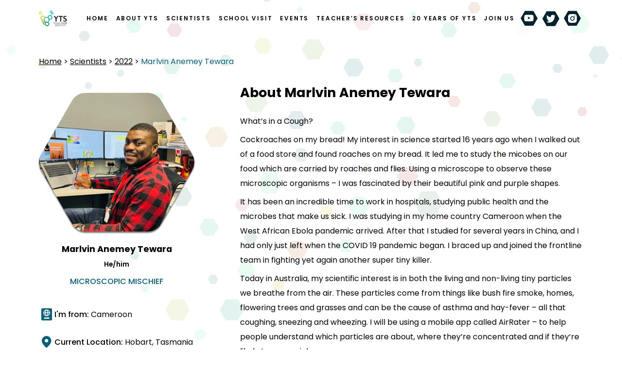

--- FILE ---
content_type: text/html; charset=UTF-8
request_url: https://youngtassiescientists.com/scientist/marlvin-anemey-tewara
body_size: 44440
content:
<!DOCTYPE html>
<html lang="en-US">

<head>
  <meta http-equiv="Content-Type" content="text/html; charset=UTF-8" />
  <meta name='robots' content='index, follow, max-image-preview:large, max-snippet:-1, max-video-preview:-1' />
	<style>img:is([sizes="auto" i], [sizes^="auto," i]) { contain-intrinsic-size: 3000px 1500px }</style>
	
	<!-- This site is optimized with the Yoast SEO plugin v26.7 - https://yoast.com/wordpress/plugins/seo/ -->
	<title>Marlvin Anemey Tewara - Young Tassie Scientists</title>
	<link rel="canonical" href="https://youngtassiescientists.com/scientist/marlvin-anemey-tewara" />
	<meta property="og:locale" content="en_US" />
	<meta property="og:type" content="article" />
	<meta property="og:title" content="Marlvin Anemey Tewara - Young Tassie Scientists" />
	<meta property="og:url" content="https://youngtassiescientists.com/scientist/marlvin-anemey-tewara" />
	<meta property="og:site_name" content="Young Tassie Scientists" />
	<meta property="article:modified_time" content="2024-06-06T02:49:23+00:00" />
	<meta name="twitter:card" content="summary_large_image" />
	<meta name="twitter:site" content="@yts_utas" />
	<script type="application/ld+json" class="yoast-schema-graph">{"@context":"https://schema.org","@graph":[{"@type":"WebPage","@id":"https://youngtassiescientists.com/scientist/marlvin-anemey-tewara","url":"https://youngtassiescientists.com/scientist/marlvin-anemey-tewara","name":"Marlvin Anemey Tewara - Young Tassie Scientists","isPartOf":{"@id":"https://youngtassiescientists.com/#website"},"datePublished":"2022-08-05T04:00:18+00:00","dateModified":"2024-06-06T02:49:23+00:00","breadcrumb":{"@id":"https://youngtassiescientists.com/scientist/marlvin-anemey-tewara#breadcrumb"},"inLanguage":"en-US","potentialAction":[{"@type":"ReadAction","target":["https://youngtassiescientists.com/scientist/marlvin-anemey-tewara"]}]},{"@type":"BreadcrumbList","@id":"https://youngtassiescientists.com/scientist/marlvin-anemey-tewara#breadcrumb","itemListElement":[{"@type":"ListItem","position":1,"name":"Home","item":"https://youngtassiescientists.com/"},{"@type":"ListItem","position":2,"name":"Scientists","item":"https://youngtassiescientists.com/scientists/"},{"@type":"ListItem","position":3,"name":"2022","item":"https://youngtassiescientists.com/yts_year/2022"},{"@type":"ListItem","position":4,"name":"Marlvin Anemey Tewara"}]},{"@type":"WebSite","@id":"https://youngtassiescientists.com/#website","url":"https://youngtassiescientists.com/","name":"Young Tassie Scientists","description":"","publisher":{"@id":"https://youngtassiescientists.com/#organization"},"potentialAction":[{"@type":"SearchAction","target":{"@type":"EntryPoint","urlTemplate":"https://youngtassiescientists.com/?s={search_term_string}"},"query-input":{"@type":"PropertyValueSpecification","valueRequired":true,"valueName":"search_term_string"}}],"inLanguage":"en-US"},{"@type":"Organization","@id":"https://youngtassiescientists.com/#organization","name":"Young Tassie Scientists","url":"https://youngtassiescientists.com/","logo":{"@type":"ImageObject","inLanguage":"en-US","@id":"https://youngtassiescientists.com/#/schema/logo/image/","url":"https://youngtassiescientists.com/wp-content/uploads/2022/06/YTS_favicon.png","contentUrl":"https://youngtassiescientists.com/wp-content/uploads/2022/06/YTS_favicon.png","width":512,"height":532,"caption":"Young Tassie Scientists"},"image":{"@id":"https://youngtassiescientists.com/#/schema/logo/image/"},"sameAs":["https://x.com/yts_utas","https://www.instagram.com/yts_utas/"]}]}</script>
	<!-- / Yoast SEO plugin. -->


<style id='flowio-accordion-style-inline-css' type='text/css'>
.wp-block-flowio-accordion summary{width:100%}.wp-block-flowio-accordion summary.btn:before{content:"> ";display:inline-block;height:-webkit-fit-content;height:-moz-fit-content;height:fit-content;margin-right:.5rem;transition:transform .3s}.wp-block-flowio-accordion[open] summary.btn:before{transform:rotate(90deg)}details.full-children>.flow{border:1px solid var(--gray-100);border-top:0;padding:1.5rem}

</style>
<style id='flowio-flayout-style-inline-css' type='text/css'>


</style>
<style id='flowio-flayout-inner-content-style-inline-css' type='text/css'>
div.wp-block-flowio-flayout-inner-content.flayout-inner-parent{align-items:var(--align);display:-ms-grid;display:grid}

</style>
<style id='flowio-layout-style-inline-css' type='text/css'>
.flowio-layout-flex>.flowio-layout-inner{align-items:var(--flalign);display:flex;flex-wrap:wrap;gap:var(--gap,2rem);justify-content:var(--fljustify)}.flowio-layout-flex>.flowio-layout-inner>*{flex:var(--flex-base,15rem) var(--flex-grow,1) var(--flex-shrink,1);max-width:var(--flex-child-max-width);min-width:var(--flex-child-min-width)}.justify-start{--fljustify:start}.justify-center{--fljustify:center}.justify-end{--fljustify:end}.justify-around{--fljustify:space-around}.justify-between{--fljustify:space-between}.align-start{--flalign:start}.align-center{--flalign:center}.align-end{--flalign:end}.align-around{--flalign:space-around}.align-between{--flalign:space-between}.flowio-layout-grid>.flowio-layout-inner{display:-ms-grid;display:grid;gap:var(--gap,2rem);grid-auto-rows:var(--grid-auto-rows,1fr);grid-template-columns:repeat(var(--col-fill,auto-fit),minmax(var(--col-min,15rem),var(--col-max,1fr)))}.col-fill{--coll-fill:"auto-fill"}

</style>
<style id='flowio-section-block-style-inline-css' type='text/css'>
.wp-block-flowio-section-block{background:var(--primary-800);color:#fff;display:-ms-grid;display:grid;grid-template-areas:"stack";overflow:hidden;position:relative}.full-height{height:100%}.wp-block-flowio-section-block>*{grid-area:stack;-ms-grid-column:1;-ms-grid-row:1;position:relative}.wp-block-flowio-section-block>img.flowio-section-block-background-image{height:100%;-o-object-fit:cover;object-fit:cover;position:absolute}.flowio-section-block-overlay{height:100%;width:100%}

</style>
<style id='flowio-split-content-style-inline-css' type='text/css'>
.wp-block-flowio-split-content{align-items:var(--flalign);display:-ms-grid;display:grid;gap:var(--gap,2rem);justify-content:var(--fljustify)}.wp-block-flowio-split-content>img{aspect-ratio:var(--aspect,unset)}@media screen and (min-width:42rem){.wp-block-flowio-split-content{-ms-grid-columns:1fr 1fr;grid-template-columns:1fr 1fr}.flowio-split-content-rearrange-true>.flow{order:1}.flowio-split-content-rearrange-true>img{order:2}}

</style>
<style id='classic-theme-styles-inline-css' type='text/css'>
/*! This file is auto-generated */
.wp-block-button__link{color:#fff;background-color:#32373c;border-radius:9999px;box-shadow:none;text-decoration:none;padding:calc(.667em + 2px) calc(1.333em + 2px);font-size:1.125em}.wp-block-file__button{background:#32373c;color:#fff;text-decoration:none}
</style>
<style id='global-styles-inline-css' type='text/css'>
:root{--wp--preset--aspect-ratio--square: 1;--wp--preset--aspect-ratio--4-3: 4/3;--wp--preset--aspect-ratio--3-4: 3/4;--wp--preset--aspect-ratio--3-2: 3/2;--wp--preset--aspect-ratio--2-3: 2/3;--wp--preset--aspect-ratio--16-9: 16/9;--wp--preset--aspect-ratio--9-16: 9/16;--wp--preset--color--black: var(--black);--wp--preset--color--cyan-bluish-gray: #abb8c3;--wp--preset--color--white: var(--white);--wp--preset--color--pale-pink: #f78da7;--wp--preset--color--vivid-red: #cf2e2e;--wp--preset--color--luminous-vivid-orange: #ff6900;--wp--preset--color--luminous-vivid-amber: #fcb900;--wp--preset--color--light-green-cyan: #7bdcb5;--wp--preset--color--vivid-green-cyan: #00d084;--wp--preset--color--pale-cyan-blue: #8ed1fc;--wp--preset--color--vivid-cyan-blue: #0693e3;--wp--preset--color--vivid-purple: #9b51e0;--wp--preset--color--primary-50: var(--primary-50);--wp--preset--color--primary-100: var(--primary-100);--wp--preset--color--primary-200: var(--primary-200);--wp--preset--color--primary-300: var(--primary-300);--wp--preset--color--primary-400: var(--primary-400);--wp--preset--color--primary-500: var(--primary-500);--wp--preset--color--primary-600: var(--primary-600);--wp--preset--color--primary-700: var(--primary-700);--wp--preset--color--primary-800: var(--primary-800);--wp--preset--color--primary-900: var(--primary-900);--wp--preset--color--secondary-50: var(--secondary-50);--wp--preset--color--secondary-100: var(--secondary-100);--wp--preset--color--secondary-200: var(--secondary-200);--wp--preset--color--secondary-300: var(--secondary-300);--wp--preset--color--secondary-400: var(--secondary-400);--wp--preset--color--secondary-500: var(--secondary-500);--wp--preset--color--secondary-600: var(--secondary-600);--wp--preset--color--secondary-700: var(--secondary-700);--wp--preset--color--secondary-800: var(--secondary-800);--wp--preset--color--secondary-900: var(--secondary-900);--wp--preset--color--gray-50: var(--gray-50);--wp--preset--color--gray-100: var(--gray-100);--wp--preset--color--gray-200: var(--gray-200);--wp--preset--color--gray-300: var(--gray-300);--wp--preset--color--gray-400: var(--gray-400);--wp--preset--color--gray-500: var(--gray-500);--wp--preset--color--gray-600: var(--gray-600);--wp--preset--color--gray-700: var(--gray-700);--wp--preset--color--gray-800: var(--gray-800);--wp--preset--color--gray-900: var(--gray-900);--wp--preset--color--nothing: transparent;--wp--preset--gradient--vivid-cyan-blue-to-vivid-purple: linear-gradient(135deg,rgba(6,147,227,1) 0%,rgb(155,81,224) 100%);--wp--preset--gradient--light-green-cyan-to-vivid-green-cyan: linear-gradient(135deg,rgb(122,220,180) 0%,rgb(0,208,130) 100%);--wp--preset--gradient--luminous-vivid-amber-to-luminous-vivid-orange: linear-gradient(135deg,rgba(252,185,0,1) 0%,rgba(255,105,0,1) 100%);--wp--preset--gradient--luminous-vivid-orange-to-vivid-red: linear-gradient(135deg,rgba(255,105,0,1) 0%,rgb(207,46,46) 100%);--wp--preset--gradient--very-light-gray-to-cyan-bluish-gray: linear-gradient(135deg,rgb(238,238,238) 0%,rgb(169,184,195) 100%);--wp--preset--gradient--cool-to-warm-spectrum: linear-gradient(135deg,rgb(74,234,220) 0%,rgb(151,120,209) 20%,rgb(207,42,186) 40%,rgb(238,44,130) 60%,rgb(251,105,98) 80%,rgb(254,248,76) 100%);--wp--preset--gradient--blush-light-purple: linear-gradient(135deg,rgb(255,206,236) 0%,rgb(152,150,240) 100%);--wp--preset--gradient--blush-bordeaux: linear-gradient(135deg,rgb(254,205,165) 0%,rgb(254,45,45) 50%,rgb(107,0,62) 100%);--wp--preset--gradient--luminous-dusk: linear-gradient(135deg,rgb(255,203,112) 0%,rgb(199,81,192) 50%,rgb(65,88,208) 100%);--wp--preset--gradient--pale-ocean: linear-gradient(135deg,rgb(255,245,203) 0%,rgb(182,227,212) 50%,rgb(51,167,181) 100%);--wp--preset--gradient--electric-grass: linear-gradient(135deg,rgb(202,248,128) 0%,rgb(113,206,126) 100%);--wp--preset--gradient--midnight: linear-gradient(135deg,rgb(2,3,129) 0%,rgb(40,116,252) 100%);--wp--preset--font-size--small: 13px;--wp--preset--font-size--medium: 20px;--wp--preset--font-size--large: 36px;--wp--preset--font-size--x-large: 42px;--wp--preset--font-size--1: 1px;--wp--preset--font-size--2: 2px;--wp--preset--font-size--3: 3px;--wp--preset--font-size--4: 4px;--wp--preset--font-size--5: 5px;--wp--preset--font-size--6: 6px;--wp--preset--spacing--20: 0.44rem;--wp--preset--spacing--30: 0.67rem;--wp--preset--spacing--40: 1rem;--wp--preset--spacing--50: 1.5rem;--wp--preset--spacing--60: 2.25rem;--wp--preset--spacing--70: 3.38rem;--wp--preset--spacing--80: 5.06rem;--wp--preset--shadow--natural: 6px 6px 9px rgba(0, 0, 0, 0.2);--wp--preset--shadow--deep: 12px 12px 50px rgba(0, 0, 0, 0.4);--wp--preset--shadow--sharp: 6px 6px 0px rgba(0, 0, 0, 0.2);--wp--preset--shadow--outlined: 6px 6px 0px -3px rgba(255, 255, 255, 1), 6px 6px rgba(0, 0, 0, 1);--wp--preset--shadow--crisp: 6px 6px 0px rgba(0, 0, 0, 1);}:where(.is-layout-flex){gap: 0.5em;}:where(.is-layout-grid){gap: 0.5em;}body .is-layout-flex{display: flex;}.is-layout-flex{flex-wrap: wrap;align-items: center;}.is-layout-flex > :is(*, div){margin: 0;}body .is-layout-grid{display: grid;}.is-layout-grid > :is(*, div){margin: 0;}:where(.wp-block-columns.is-layout-flex){gap: 2em;}:where(.wp-block-columns.is-layout-grid){gap: 2em;}:where(.wp-block-post-template.is-layout-flex){gap: 1.25em;}:where(.wp-block-post-template.is-layout-grid){gap: 1.25em;}.has-black-color{color: var(--wp--preset--color--black) !important;}.has-cyan-bluish-gray-color{color: var(--wp--preset--color--cyan-bluish-gray) !important;}.has-white-color{color: var(--wp--preset--color--white) !important;}.has-pale-pink-color{color: var(--wp--preset--color--pale-pink) !important;}.has-vivid-red-color{color: var(--wp--preset--color--vivid-red) !important;}.has-luminous-vivid-orange-color{color: var(--wp--preset--color--luminous-vivid-orange) !important;}.has-luminous-vivid-amber-color{color: var(--wp--preset--color--luminous-vivid-amber) !important;}.has-light-green-cyan-color{color: var(--wp--preset--color--light-green-cyan) !important;}.has-vivid-green-cyan-color{color: var(--wp--preset--color--vivid-green-cyan) !important;}.has-pale-cyan-blue-color{color: var(--wp--preset--color--pale-cyan-blue) !important;}.has-vivid-cyan-blue-color{color: var(--wp--preset--color--vivid-cyan-blue) !important;}.has-vivid-purple-color{color: var(--wp--preset--color--vivid-purple) !important;}.has-black-background-color{background-color: var(--wp--preset--color--black) !important;}.has-cyan-bluish-gray-background-color{background-color: var(--wp--preset--color--cyan-bluish-gray) !important;}.has-white-background-color{background-color: var(--wp--preset--color--white) !important;}.has-pale-pink-background-color{background-color: var(--wp--preset--color--pale-pink) !important;}.has-vivid-red-background-color{background-color: var(--wp--preset--color--vivid-red) !important;}.has-luminous-vivid-orange-background-color{background-color: var(--wp--preset--color--luminous-vivid-orange) !important;}.has-luminous-vivid-amber-background-color{background-color: var(--wp--preset--color--luminous-vivid-amber) !important;}.has-light-green-cyan-background-color{background-color: var(--wp--preset--color--light-green-cyan) !important;}.has-vivid-green-cyan-background-color{background-color: var(--wp--preset--color--vivid-green-cyan) !important;}.has-pale-cyan-blue-background-color{background-color: var(--wp--preset--color--pale-cyan-blue) !important;}.has-vivid-cyan-blue-background-color{background-color: var(--wp--preset--color--vivid-cyan-blue) !important;}.has-vivid-purple-background-color{background-color: var(--wp--preset--color--vivid-purple) !important;}.has-black-border-color{border-color: var(--wp--preset--color--black) !important;}.has-cyan-bluish-gray-border-color{border-color: var(--wp--preset--color--cyan-bluish-gray) !important;}.has-white-border-color{border-color: var(--wp--preset--color--white) !important;}.has-pale-pink-border-color{border-color: var(--wp--preset--color--pale-pink) !important;}.has-vivid-red-border-color{border-color: var(--wp--preset--color--vivid-red) !important;}.has-luminous-vivid-orange-border-color{border-color: var(--wp--preset--color--luminous-vivid-orange) !important;}.has-luminous-vivid-amber-border-color{border-color: var(--wp--preset--color--luminous-vivid-amber) !important;}.has-light-green-cyan-border-color{border-color: var(--wp--preset--color--light-green-cyan) !important;}.has-vivid-green-cyan-border-color{border-color: var(--wp--preset--color--vivid-green-cyan) !important;}.has-pale-cyan-blue-border-color{border-color: var(--wp--preset--color--pale-cyan-blue) !important;}.has-vivid-cyan-blue-border-color{border-color: var(--wp--preset--color--vivid-cyan-blue) !important;}.has-vivid-purple-border-color{border-color: var(--wp--preset--color--vivid-purple) !important;}.has-vivid-cyan-blue-to-vivid-purple-gradient-background{background: var(--wp--preset--gradient--vivid-cyan-blue-to-vivid-purple) !important;}.has-light-green-cyan-to-vivid-green-cyan-gradient-background{background: var(--wp--preset--gradient--light-green-cyan-to-vivid-green-cyan) !important;}.has-luminous-vivid-amber-to-luminous-vivid-orange-gradient-background{background: var(--wp--preset--gradient--luminous-vivid-amber-to-luminous-vivid-orange) !important;}.has-luminous-vivid-orange-to-vivid-red-gradient-background{background: var(--wp--preset--gradient--luminous-vivid-orange-to-vivid-red) !important;}.has-very-light-gray-to-cyan-bluish-gray-gradient-background{background: var(--wp--preset--gradient--very-light-gray-to-cyan-bluish-gray) !important;}.has-cool-to-warm-spectrum-gradient-background{background: var(--wp--preset--gradient--cool-to-warm-spectrum) !important;}.has-blush-light-purple-gradient-background{background: var(--wp--preset--gradient--blush-light-purple) !important;}.has-blush-bordeaux-gradient-background{background: var(--wp--preset--gradient--blush-bordeaux) !important;}.has-luminous-dusk-gradient-background{background: var(--wp--preset--gradient--luminous-dusk) !important;}.has-pale-ocean-gradient-background{background: var(--wp--preset--gradient--pale-ocean) !important;}.has-electric-grass-gradient-background{background: var(--wp--preset--gradient--electric-grass) !important;}.has-midnight-gradient-background{background: var(--wp--preset--gradient--midnight) !important;}.has-small-font-size{font-size: var(--wp--preset--font-size--small) !important;}.has-medium-font-size{font-size: var(--wp--preset--font-size--medium) !important;}.has-large-font-size{font-size: var(--wp--preset--font-size--large) !important;}.has-x-large-font-size{font-size: var(--wp--preset--font-size--x-large) !important;}
:where(.wp-block-post-template.is-layout-flex){gap: 1.25em;}:where(.wp-block-post-template.is-layout-grid){gap: 1.25em;}
:where(.wp-block-columns.is-layout-flex){gap: 2em;}:where(.wp-block-columns.is-layout-grid){gap: 2em;}
:root :where(.wp-block-pullquote){font-size: 1.5em;line-height: 1.6;}
</style>
<style id='flowio-layout-editor-style-inline-css' type='text/css'>
.wp-block-flowio-layout {
  outline: 1px solid var(--primary-200);
}
.wp-block-flowio-layout
  > .block-editor-inner-blocks
  > .block-editor-block-list__layout
  > * {
  margin-top: 0;
  min-height: 2rem;
  outline: 1px solid var(--primary-100);
  width: 100%;
}
.wp-block-flowio-layout .block-list-appender {
  outline-color: red !important;
  position: static;
}
.wp-block-flowio-layout[data-type="flowio/layout"]
  > .block-editor-inner-blocks
  > .block-editor-block-list__layout
  > .block-editor-block-list__block
  > .block-editor-inner-blocks
  > .block-editor-block-list__layout
  > * {
  max-width: 100%;
  width: 100%;
}
.is-root-container
  .wp-block-flowio-layout.flowio-layout-flex[data-type="flowio/layout"],
.is-root-container
  .wp-block-flowio-layout.flowio-layout-flex[data-type="flowio/layout"]
  > .block-editor-inner-blocks,
.is-root-container
  .wp-block-flowio-layout.flowio-layout-flex[data-type="flowio/layout"]
  > .block-editor-inner-blocks
  > .block-editor-block-list__layout {
  display: block;
}
.is-root-container
  .wp-block-flowio-layout.flowio-layout-flex[data-type="flowio/layout"]
  > .block-editor-inner-blocks
  > .block-editor-block-list__layout {
  align-items: var(--flalign);
  display: flex;
  flex-wrap: wrap;
  gap: var(--gap, 2rem);
  justify-content: var(--fljustify);
}
.is-root-container
  .wp-block-flowio-layout.flowio-layout-flex[data-type="flowio/layout"]
  > .block-editor-inner-blocks
  > .block-editor-block-list__layout
  > * {
  flex: var(--flex-base, 15rem) var(--flex-grow, 1) var(--flex-shrink, 1);
  margin: unset;
  max-width: var(--flex-child-max-width, unset);
  min-width: var(--flex-child-min-width, unset);
}
.is-root-container
  .wp-block-flowio-layout.flowio-layout-grid[data-type="flowio/layout"],
.is-root-container
  .wp-block-flowio-layout.flowio-layout-grid[data-type="flowio/layout"]
  > .block-editor-inner-blocks,
.is-root-container
  .wp-block-flowio-layout.flowio-layout-grid[data-type="flowio/layout"]
  > .block-editor-inner-blocks
  > .block-editor-block-list__layout {
  display: block;
}
.is-root-container
  .wp-block-flowio-layout.flowio-layout-grid[data-type="flowio/layout"]
  > .block-editor-inner-blocks
  > .block-editor-block-list__layout {
  display: -ms-grid;
  display: grid;
  gap: var(--gap, 2rem);
  grid-auto-rows: var(--grid-auto-rows, 1fr);
  grid-template-columns: repeat(
    var(--col-fill, auto-fit),
    minmax(var(--col-min, 15rem), var(--col-max, 1fr))
  );
}
.is-root-container
  .wp-block-flowio-layout.flowio-layout-grid[data-type="flowio/layout"]
  > .block-editor-inner-blocks
  > .block-editor-block-list__layout
  > * {
  -webkit-margin-before: 0;
  margin-block-start: 0;
  max-width: unset;
  width: 100%;
}
.wp-block-flowio-layout
  > .block-editor-inner-blocks
  > .block-editor-block-list__layout
  > .wp-block-flowio-inner-content
  > .block-editor-inner-blocks
  > .block-editor-block-list__layout
  > .wp-block {
  margin-top: unset;
}

</style>
<style id='flowio-split-content-editor-style-inline-css' type='text/css'>
.wp-block-flowly-split-content .placeholder{background:var(--gray-100);height:8rem;width:100%}.editor-styles-wrapper .editor-flow .block-editor-block-list__layout>*{margin-top:var(--flow,1.25rem)}

</style>
<link rel="https://api.w.org/" href="https://youngtassiescientists.com/wp-json/" /><link rel="alternate" title="JSON" type="application/json" href="https://youngtassiescientists.com/wp-json/wp/v2/scientist/2420" /><link rel="EditURI" type="application/rsd+xml" title="RSD" href="https://youngtassiescientists.com/xmlrpc.php?rsd" />
<meta name="generator" content="WordPress 6.7.4" />
<link rel='shortlink' href='https://youngtassiescientists.com/?p=2420' />
<link rel="alternate" title="oEmbed (JSON)" type="application/json+oembed" href="https://youngtassiescientists.com/wp-json/oembed/1.0/embed?url=https%3A%2F%2Fyoungtassiescientists.com%2Fscientist%2Fmarlvin-anemey-tewara" />
<link rel="alternate" title="oEmbed (XML)" type="text/xml+oembed" href="https://youngtassiescientists.com/wp-json/oembed/1.0/embed?url=https%3A%2F%2Fyoungtassiescientists.com%2Fscientist%2Fmarlvin-anemey-tewara&#038;format=xml" />
<link rel="icon" href="https://youngtassiescientists.com/wp-content/uploads/2022/06/YTS_favicon-150x150.png" sizes="32x32" />
<link rel="icon" href="https://youngtassiescientists.com/wp-content/uploads/2022/06/YTS_favicon.png" sizes="192x192" />
<link rel="apple-touch-icon" href="https://youngtassiescientists.com/wp-content/uploads/2022/06/YTS_favicon.png" />
<meta name="msapplication-TileImage" content="https://youngtassiescientists.com/wp-content/uploads/2022/06/YTS_favicon.png" />
  <link rel="profile" href="https://gmpg.org/xfn/11" />
  <link rel="stylesheet" href="https://youngtassiescientists.com/wp-content/themes/flowio/sr.css" />
  <link rel="stylesheet" href="https://youngtassiescientists.com/wp-content/themes/flowio/svg_bg_animate.css" />
  <link rel="stylesheet" href="https://youngtassiescientists.com/wp-content/themes/flowio/style.css" />
      <meta name="viewport" content="width=device-width, initial-scale=1, shrink-to-fit=no">
  
</head>

<body class="scientist-template-default single single-scientist postid-2420">
  <div class="sentinel"></div>
  <div id="curtain-menu">
    <div class="curtain-button-placer">
      <button id="close-curtain-button" class="curtain-menu-button" aria-label="close navigation menu">
        <svg stroke="#fff" fill="#fff" stroke-width="0" viewBox="0 0 24 24" height="2em" width="2em"
          xmlns="http://www.w3.org/2000/svg">
          <path fill="none" stroke="#fff" stroke-width="2" d="M3,3 L21,21 M3,21 L21,3"></path>
        </svg>
      </button>
    </div>
    <div id="curtain-menu-container">
      <nav>
        <div class="menu-primary_navigation-container"><ul id="menu-primary_navigation" class="nav"><li id="menu-item-1796" class="menu-item menu-item-type-post_type menu-item-object-page menu-item-home menu-item-1796"><a href="https://youngtassiescientists.com/">Home</a></li>
<li id="menu-item-2190" class="menu-item menu-item-type-post_type menu-item-object-page menu-item-2190"><a href="https://youngtassiescientists.com/about-yts">About YTS</a></li>
<li id="menu-item-1801" class="menu-item menu-item-type-post_type menu-item-object-page menu-item-1801"><a href="https://youngtassiescientists.com/scientists">Scientists</a></li>
<li id="menu-item-2236" class="menu-item menu-item-type-post_type menu-item-object-page menu-item-2236"><a href="https://youngtassiescientists.com/school-visit">School Visit</a></li>
<li id="menu-item-2180" class="menu-item menu-item-type-post_type menu-item-object-page menu-item-2180"><a href="https://youngtassiescientists.com/event">Events</a></li>
<li id="menu-item-2237" class="menu-item menu-item-type-post_type menu-item-object-page menu-item-2237"><a href="https://youngtassiescientists.com/teachers-resources">Teacher’s Resources</a></li>
<li id="menu-item-2913" class="menu-item menu-item-type-post_type menu-item-object-page menu-item-2913"><a href="https://youngtassiescientists.com/20-years-of-yts">20 years of YTS</a></li>
<li id="menu-item-2707" class="menu-item menu-item-type-post_type menu-item-object-page menu-item-2707"><a href="https://youngtassiescientists.com/join-us">Join Us</a></li>
</ul></div>        <div class="social__icons ta-c mt-sm">
          <a href="https://www.youtube.com/TassieScienceWeek" aria-label="youtube"
            target="_blank" rel="noopener">
            <svg width="44" height="46" viewBox="0 0 44 46" fill="none" xmlns="http://www.w3.org/2000/svg">
              <path fill-rule="evenodd" clip-rule="evenodd"
                d="M30.625 7.57772L39.375 22.7332L30.625 37.8886L13.125 37.8886L4.375 22.7332L13.125 7.57772L30.625 7.57772Z"
                fill="white" />
              <path fill-rule="evenodd" clip-rule="evenodd"
                d="M30.7588 18.4C30.7588 18.4 30.5719 17.0827 29.9986 16.5024C29.272 15.7412 28.4571 15.7376 28.0835 15.693C25.4086 15.4995 21.396 15.4995 21.396 15.4995H21.3875C21.3875 15.4995 17.3752 15.4995 14.7001 15.693C14.3264 15.7376 13.5119 15.7412 12.7849 16.5024C12.2116 17.0827 12.0251 18.4 12.0251 18.4C12.0251 18.4 11.834 19.9469 11.834 21.4937V22.9442C11.834 24.4908 12.0251 26.0377 12.0251 26.0377C12.0251 26.0377 12.2116 27.355 12.7849 27.9352C13.5119 28.6967 14.467 28.6723 14.8925 28.7521C16.4219 28.8989 21.3917 28.9443 21.3917 28.9443C21.3917 28.9443 25.4086 28.9382 28.0835 28.7449C28.4571 28.7003 29.272 28.6967 29.9986 27.9352C30.5719 27.355 30.7588 26.0377 30.7588 26.0377C30.7588 26.0377 30.9495 24.4908 30.9495 22.9442V21.4937C30.9495 19.9469 30.7588 18.4 30.7588 18.4ZM19.4184 24.7013L19.4176 19.3305L24.5826 22.0251L19.4184 24.7013Z"
                fill="#02232C" />
            </svg>
          </a>
          <a href="https://twitter.com/yts_utas" target="_blank" rel="noopener"
            aria-label="twitter">
            <svg width="45" height="47" viewBox="0 0 45 47" fill="none" xmlns="http://www.w3.org/2000/svg">
              <path fill-rule="evenodd" clip-rule="evenodd"
                d="M31.3936 8.34457L40.1436 23.5L31.3936 38.6555L13.8936 38.6555L5.14355 23.5L13.8936 8.34457L31.3936 8.34457Z"
                fill="white" />
              <path fill-rule="evenodd" clip-rule="evenodd"
                d="M29.0899 16.7552C28.3847 15.9535 27.3798 15.4426 26.2677 15.4241C24.1324 15.3886 22.4011 17.1929 22.4011 19.454C22.4011 19.7749 22.4353 20.0878 22.5013 20.3882C19.2878 20.1798 16.4387 18.5065 14.5318 15.9841C14.199 16.5885 14.0082 17.2949 14.0082 18.0517C14.0082 19.4843 14.6909 20.7556 15.7283 21.5063C15.0945 21.4784 14.4983 21.2865 13.9771 20.9717C13.9767 20.9889 13.9767 21.0061 13.9767 21.0237C13.9767 23.0242 15.3095 24.7026 17.0783 25.0936C16.7539 25.1855 16.4123 25.2336 16.0597 25.2313C15.8105 25.2296 15.5682 25.202 15.3322 25.1524C15.8242 26.7931 17.252 27.9903 18.9441 28.0299C17.6208 29.1283 15.9536 29.7825 14.1421 29.7788C13.83 29.7782 13.5222 29.758 13.2197 29.7192C14.9309 30.8933 16.9632 31.5769 19.1467 31.5774C26.2586 31.5793 30.1478 25.3902 30.1478 20.022C30.1478 19.8458 30.144 19.6706 30.1366 19.4963C30.892 18.9334 31.5475 18.2276 32.0659 17.4217C31.3725 17.7343 30.6273 17.9418 29.8452 18.0289C30.6435 17.5377 31.2566 16.7514 31.5453 15.8085C30.7981 16.2616 29.9707 16.5866 29.0899 16.7552Z"
                fill="#02232C" />
            </svg>
          </a>
          <a href="https://www.instagram.com/yts_utas/" target="_blank"
            rel="noopener" aria-label="instagram">
            <svg width="35" height="31" viewBox="0 0 35 31" fill="none" xmlns="http://www.w3.org/2000/svg">
              <path fill-rule="evenodd" clip-rule="evenodd"
                d="M26.25 0L35 15.1554L26.25 30.3109H8.75005L0 15.1554L8.75005 0H26.25Z" fill="white" />
              <path
                d="M17.9976 11.9987C16.345 11.9987 14.9964 13.3473 14.9964 14.9999C14.9964 16.6526 16.345 18.0012 17.9976 18.0012C19.6502 18.0012 20.9988 16.6526 20.9988 14.9999C20.9988 13.3473 19.6502 11.9987 17.9976 11.9987ZM26.999 14.9999C26.999 13.7571 27.0103 12.5255 26.9405 11.2849C26.8707 9.84395 26.542 8.56509 25.4883 7.51138C24.4323 6.45541 23.1557 6.12894 21.7148 6.05915C20.472 5.98935 19.2404 6.00061 17.9999 6.00061C16.757 6.00061 15.5255 5.98935 14.2849 6.05915C12.844 6.12894 11.5651 6.45767 10.5114 7.51138C9.4555 8.56734 9.12903 9.84395 9.05923 11.2849C8.98944 12.5278 9.0007 13.7593 9.0007 14.9999C9.0007 16.2405 8.98944 17.4744 9.05923 18.7149C9.12903 20.1559 9.45775 21.4348 10.5114 22.4885C11.5674 23.5445 12.844 23.8709 14.2849 23.9407C15.5277 24.0105 16.7593 23.9993 17.9999 23.9993C19.2427 23.9993 20.4742 24.0105 21.7148 23.9407C23.1557 23.8709 24.4346 23.5422 25.4883 22.4885C26.5442 21.4325 26.8707 20.1559 26.9405 18.7149C27.0125 17.4744 26.999 16.2428 26.999 14.9999ZM17.9976 19.6178C15.4422 19.6178 13.3798 17.5554 13.3798 14.9999C13.3798 12.4445 15.4422 10.3821 17.9976 10.3821C20.553 10.3821 22.6154 12.4445 22.6154 14.9999C22.6154 17.5554 20.553 19.6178 17.9976 19.6178ZM22.8045 11.2714C22.2079 11.2714 21.7261 10.7896 21.7261 10.1929C21.7261 9.59629 22.2079 9.11446 22.8045 9.11446C23.4012 9.11446 23.883 9.59629 23.883 10.1929C23.8832 10.3346 23.8554 10.4749 23.8012 10.6059C23.7471 10.7368 23.6677 10.8558 23.5675 10.9559C23.4673 11.0561 23.3484 11.1356 23.2174 11.1897C23.0865 11.2438 22.9462 11.2716 22.8045 11.2714Z"
                fill="#02232C" />
            </svg>

          </a>
        </div>
      </nav>
    </div>
  </div>
  <header class="theme-header">
    <div class="header-content w-content mx-auto mw-content">
      <a aria-label="brand logo" href="https://youngtassiescientists.com" class="brand">
                <svg viewBox="0 0 201 109" fill="none" xmlns="http://www.w3.org/2000/svg">
          <path
            d="M65.0662 83.4777H63.4236L68.9369 93.02L63.4236 102.562H52.4056L46.8922 93.02L52.4056 83.4777H47.6699L49.2077 86.1342C49.7144 87.0167 49.7144 88.0916 49.2077 88.9741L45.2146 95.895C44.7166 96.7513 43.8079 97.2844 42.8206 97.3106L48.3077 106.827C48.8145 107.709 49.7494 108.242 50.7629 108.242H65.0575C66.071 108.242 67.0059 107.701 67.5127 106.827L74.66 94.4444C75.1668 93.5618 75.1668 92.487 74.66 91.6044L68.334 80.6377L67.5127 82.0533C67.0059 82.9359 66.071 83.4689 65.0575 83.4689L65.0662 83.4777Z"
            fill="#00A651" />
          <path
            d="M70.0897 61.1687L62.8638 48.6553C62.357 47.7727 62.357 46.6979 62.8638 45.8153L63.8424 44.1113H45.616C44.7772 44.1113 43.9908 44.4871 43.4578 45.1162L45.8869 49.3282C46.3936 50.2107 46.3936 51.2856 45.8869 52.1681L39.1765 63.7902L43.2219 70.7897C43.7287 71.6723 43.7287 72.7471 43.2219 73.6297L40.8191 77.7891H42.7501C43.7636 77.7891 44.6986 78.3309 45.2053 79.2048L46.7519 81.8875L48.2984 79.2048C48.8052 78.3222 49.7401 77.7891 50.7536 77.7891H47.2499L39.1677 63.7902L47.2499 49.7913H63.4143L71.4965 63.7902L63.4143 77.7891H65.0569C66.0705 77.7891 67.0054 78.3309 67.5122 79.2048L68.3335 80.6204L77.237 65.1971C77.7001 64.3844 77.7176 63.4145 77.3244 62.5756H72.5362C71.5227 62.5756 70.5878 62.0338 70.081 61.16L70.0897 61.1687Z"
            fill="#00AAA5" />
          <path
            d="M65.0663 77.7979H50.7718C49.7582 77.7979 48.8233 78.3396 48.3166 79.2135L46.77 81.8962L47.6787 83.4691H65.0751C66.0886 83.4691 67.0235 82.9273 67.5303 82.0535L68.3516 80.6378L67.5303 79.2222C67.0235 78.3396 66.0886 77.8066 65.0751 77.8066L65.0663 77.7979Z"
            fill="#008A4B" />
          <path
            d="M34.7552 77.7979H40.6967L34.2572 66.6389L37.4813 72.2228L34.2572 77.8066H27.8177L24.5935 72.2228L27.8177 66.6389H21.2558L18.853 70.7984C18.3462 71.681 18.3462 72.7558 18.853 73.6384L23.711 82.0622C24.2178 82.9448 25.1527 83.4778 26.1663 83.4778H29.8273L32.2825 79.2135C32.7893 78.3309 33.7242 77.7979 34.7377 77.7979H34.7552Z"
            fill="#92C83E" />
          <path
            d="M35.9005 66.6305H34.2578L40.6973 77.7895H40.8109L43.2137 73.63C43.7205 72.7474 43.7205 71.6726 43.2137 70.79L39.1683 63.7905L38.347 65.2061C37.8402 66.0887 36.9053 66.6218 35.8917 66.6218L35.9005 66.6305Z"
            fill="#009290" />
          <path
            d="M41.16 91.5961L45.852 83.4694H45.6249C44.6113 83.4694 43.6764 82.9276 43.1696 82.0538L40.7668 77.8943L38.364 82.0538C37.8572 82.9363 36.9223 83.4694 35.9088 83.4694H29.8537L28.3159 86.1259C27.8091 87.0084 27.8091 88.0833 28.3159 88.9658L32.3089 95.8867C32.8157 96.7692 33.7506 97.3023 34.7641 97.3023H42.7502C42.7502 97.3023 42.7939 97.3023 42.8201 97.3023L41.16 94.4274C40.6532 93.5448 40.6532 92.4699 41.16 91.5874V91.5961ZM34.0477 87.5502L36.4068 83.4694H41.1163L43.4667 87.5502L41.1163 91.6311H36.4068L34.0477 87.5502Z"
            fill="#39B54A" />
          <path
            d="M45.2053 95.8951L49.1983 88.9742C49.7051 88.0917 49.7051 87.0168 49.1983 86.1343L47.6605 83.4778H45.8431L41.1511 91.6045C40.6443 92.4871 40.6443 93.5619 41.1511 94.4445L42.8112 97.3194C43.7985 97.2932 44.7072 96.7602 45.2053 95.9038V95.8951Z"
            fill="#529546" />
          <path
            d="M43.1606 82.0535C43.6674 82.936 44.6023 83.4691 45.6159 83.4691H45.843L46.7517 81.8962L45.2052 79.2135C44.6984 78.3309 43.7635 77.7979 42.75 77.7979H40.819L40.7578 77.894L43.1606 82.0535Z"
            fill="#50A759" />
          <path d="M47.6692 83.4779L46.7517 81.8962L45.843 83.4779H47.6692Z" fill="#529546" />
          <path
            d="M38.3558 82.0535L40.7586 77.894L40.6974 77.7979H34.7559C33.7424 77.7979 32.8075 78.3396 32.3007 79.2135L29.8455 83.4778H35.9005C36.9141 83.4778 37.849 82.936 38.3558 82.0622V82.0535Z"
            fill="#74C15F" />
          <path d="M40.7579 77.894L40.8191 77.7979H40.6968L40.7579 77.894Z" fill="#00AEEF" />
          <path
            d="M89.4607 33.3021C88.9539 32.4195 88.019 31.8865 87.0055 31.8865H72.5537C71.5401 31.8865 70.6052 32.4283 70.0984 33.3021L63.8599 44.1115H65.0744C66.0879 44.1115 67.0228 44.6533 67.5296 45.5271L77.2544 62.366C77.2981 62.4359 77.3069 62.5146 77.3418 62.5845H87.0055C88.019 62.5845 88.9539 62.0427 89.4607 61.1689L96.6866 48.6555C97.1934 47.7729 97.1934 46.6981 96.6866 45.8155L89.4607 33.3021ZM85.3628 56.9133H74.1963L68.6131 47.2399L74.1963 37.5664H85.3628L90.9461 47.2399L85.3628 56.9133Z"
            fill="#00B49D" />
          <path
            d="M67.5213 45.5357C67.0146 44.6532 66.0797 44.1201 65.0661 44.1201H63.8516L62.873 45.8241C62.3662 46.7067 62.3662 47.7815 62.873 48.6641L70.0989 61.1775C70.6057 62.0601 71.5406 62.5931 72.5541 62.5931H77.3423C77.3073 62.5232 77.2899 62.4446 77.2549 62.3746L67.5301 45.5357H67.5213Z"
            fill="#009290" />
          <path
            d="M104.026 18.9187L100.593 12.9766C100.199 12.3037 99.4829 11.8843 98.6965 11.8843H94.8258L92.9298 15.1612C92.5366 15.834 91.8201 16.2535 91.0338 16.2535H88.0368L86.499 18.9187C86.1058 19.5916 86.1058 20.4304 86.499 21.1033L89.9328 27.0454C90.326 27.7183 91.0425 28.1377 91.8289 28.1377H98.6965C99.4742 28.1377 100.199 27.7183 100.593 27.0454L104.026 21.1033C104.42 20.4304 104.42 19.5916 104.026 18.9187ZM97.4383 23.7685H93.0958L90.9289 20.011L93.0958 16.2535H97.4383L99.6052 20.011L97.4383 23.7685Z"
            fill="#20BEC6" />
          <path
            d="M18.1456 25.3326L22.8376 17.2059C23.2308 16.533 23.2308 15.6941 22.8376 15.0213L18.1456 6.89455C17.7524 6.22169 17.0359 5.80225 16.2496 5.80225H6.87422C6.09659 5.80225 5.37138 6.22169 4.97819 6.89455L0.29489 15.0213C-0.0982968 15.6941 -0.0982968 16.533 0.29489 17.2059L4.98693 25.3326C5.38011 26.0054 6.09659 26.4249 6.88296 26.4249H16.267C17.0447 26.4249 17.7699 26.0054 18.1631 25.3326H18.1456ZM8.13242 22.0557L4.69859 16.1136L8.13242 10.1714H14.9914L18.4252 16.1136L14.9914 22.0557H8.13242Z"
            fill="#D7DF23" />
          <path
            d="M91.8374 11.8842H94.8343L96.3721 9.21902C96.7653 8.54616 96.7653 7.70727 96.3721 7.03442L92.9383 1.0923C92.5451 0.419444 91.8286 0 91.0422 0H84.1746C83.3969 0 82.6717 0.419444 82.2785 1.0923L78.8447 7.03442C78.4515 7.70727 78.4515 8.54616 78.8447 9.21902L82.2785 15.1611C82.6717 15.834 83.3882 16.2534 84.1746 16.2534H88.0453L89.9326 12.9765C90.3258 12.3037 91.0422 11.8842 91.8286 11.8842H91.8374ZM85.4502 11.8842L83.2833 8.12672L85.4502 4.3692H89.7928L91.9597 8.12672L89.7928 11.8842H85.4502Z"
            fill="#00C0F3" />
          <path
            d="M92.9475 15.1612L94.8435 11.8843H91.8466C91.0689 11.8843 90.3437 12.3037 89.9505 12.9766L88.0632 16.2535H91.0602C91.8378 16.2535 92.563 15.834 92.9562 15.1612H92.9475Z"
            fill="#00AEEF" />
          <path
            d="M26.1754 60.9506H22.4794L16.5903 50.7441L22.4794 40.5377H34.2576L40.1466 50.7441L34.2576 60.9506L43.1611 45.5273C43.2484 45.3788 43.3533 45.2477 43.4581 45.1166L38.3554 36.2821C37.8487 35.3995 36.9138 34.8665 35.9002 34.8665H20.8368C19.8232 34.8665 18.8883 35.4082 18.3815 36.2821L10.8498 49.3285C10.343 50.2111 10.343 51.2859 10.8498 52.1685L18.3815 65.2149C18.8883 66.0975 19.8232 66.6306 20.8368 66.6306H21.2562L23.7114 62.3662C24.2182 61.4836 25.1531 60.9506 26.1666 60.9506H26.1754Z"
            fill="#BFD730" />
          <path
            d="M34.2578 60.9504H35.9005C36.914 60.9504 37.8489 61.4922 38.3557 62.366L39.177 63.7816L45.8874 52.1596C46.3942 51.277 46.3942 50.2022 45.8874 49.3196L43.4584 45.1077C43.3535 45.2387 43.2487 45.3698 43.1613 45.5184L34.2578 60.9417V60.9504Z"
            fill="#AFA34D" />
          <path
            d="M34.2578 66.6305L33.4365 65.2148C32.9297 64.3323 32.9297 63.2574 33.4365 62.3749L34.2578 60.9592H26.1756C25.1621 60.9592 24.2271 61.501 23.7204 62.3749L21.2651 66.6392H34.2665L34.2578 66.6305Z"
            fill="#AFBB48" />
          <path
            d="M35.8997 60.9504H34.2571L33.4357 62.3661C32.929 63.2486 32.929 64.3235 33.4357 65.206L34.2571 66.6217H35.8997C36.9133 66.6217 37.8482 66.0799 38.355 65.206L39.1763 63.7904L38.355 62.3748C37.8482 61.4922 36.9133 60.9592 35.8997 60.9592V60.9504Z"
            fill="#AFA34D" />
          <path
            d="M174.543 74.2635C175.644 75.0675 177.2 75.7316 179.2 76.2646L179.209 76.2472C181.21 76.7802 183.482 77.0511 186.033 77.0511C189.685 77.0511 192.735 76.0549 195.173 74.0538C197.602 72.0527 198.825 69.0554 198.825 65.0533C198.825 62.6502 198.318 60.6841 197.313 59.1374C196.308 57.5907 195.094 56.4022 193.687 55.5633C192.272 54.7245 190.481 53.8681 188.314 52.9943C186.68 52.3476 185.439 51.8146 184.6 51.3951C183.761 50.9757 183.054 50.4164 182.486 49.7086C181.918 49.0008 181.629 48.092 181.629 46.991C181.629 45.7326 182.119 44.7015 183.089 43.8801C184.058 43.0587 185.579 42.648 187.632 42.648C189.345 42.648 190.97 42.9713 192.49 43.6179C192.717 43.7315 193.041 43.8801 193.46 44.0723C193.879 44.2646 194.185 44.3607 194.377 44.3607C194.867 44.3607 195.443 43.8189 196.09 42.7354C196.737 41.6518 197.06 40.7605 197.06 40.0789C197.06 39.5109 196.667 38.9342 195.863 38.3662C194.989 37.7108 193.748 37.204 192.149 36.8195C190.55 36.4437 188.89 36.2515 187.178 36.2515C184.784 36.2515 182.573 36.6709 180.555 37.5098C178.536 38.3487 176.929 39.6158 175.732 41.311C174.535 43.0063 173.932 45.051 173.932 47.4541C173.932 49.6649 174.316 51.4913 175.076 52.9418C175.837 54.3924 176.806 55.5459 177.986 56.4022C179.165 57.2586 180.633 58.0713 182.381 58.8315L184.382 59.6879C185.937 60.3345 187.16 60.9025 188.034 61.3744C188.917 61.855 189.642 62.4405 190.236 63.1483C190.821 63.8474 191.118 64.7125 191.118 65.7436C191.118 67.3864 190.542 68.6098 189.38 69.4312C188.218 70.2526 186.776 70.6633 185.063 70.6633C183.534 70.6633 182.206 70.4798 181.062 70.0953C179.917 69.7108 178.755 69.2215 177.575 68.6098C176.859 68.1903 176.378 67.9806 176.151 67.9806C175.653 67.9806 175.024 68.5137 174.264 69.606C173.504 70.6983 173.119 71.5983 173.119 72.3236C173.119 72.8916 173.591 73.5382 174.543 74.2635Z"
            fill="#212121" />
          <path
            d="M119.052 75.1287V57.014L107.509 38.9605C107.125 38.3925 106.941 37.9556 106.941 37.6497C106.941 36.9244 108.042 36.5662 110.253 36.5662H112.079C113.678 36.5662 114.709 36.907 115.163 37.5973L122.992 50.4515L130.873 37.5361C131.328 36.8895 132.376 36.5662 134.019 36.5662H135.504C137.601 36.5662 138.65 36.9332 138.65 37.6497C138.65 37.9905 138.475 38.4274 138.134 38.9605L126.54 57.1888V75.1287C126.54 76.2298 125.526 76.789 123.516 76.789H122.092C120.074 76.789 119.069 76.2385 119.069 75.1287H119.052Z"
            fill="#212121" />
          <path
            d="M152.297 75.1284V43.0759H142.59C142.057 43.0759 141.664 42.8837 141.419 42.508C141.175 42.1235 141.052 41.503 141.052 40.6205V39.1349C141.052 38.2611 141.175 37.6319 141.419 37.2474C141.664 36.8629 142.057 36.6794 142.59 36.6794H169.493C170.026 36.6794 170.419 36.8717 170.664 37.2474C170.908 37.6319 171.031 38.2611 171.031 39.1349V40.6205C171.031 41.4943 170.908 42.1235 170.664 42.508C170.419 42.8924 170.026 43.0759 169.493 43.0759H159.838V75.1284C159.838 76.2295 158.824 76.7887 156.806 76.7887H155.321C153.302 76.7887 152.289 76.2382 152.289 75.1284H152.297Z"
            fill="#212121" />
          <path
            d="M176.641 92.8409C176.134 92.7011 175.75 92.5351 175.496 92.3341C175.304 92.1943 175.217 92.072 175.217 91.9584C175.217 91.836 175.286 91.6787 175.418 91.469C175.549 91.2593 175.662 91.1544 175.741 91.1544C175.784 91.1544 175.889 91.2069 176.055 91.303C176.361 91.469 176.693 91.6176 177.043 91.7312C177.392 91.8535 177.812 91.9059 178.301 91.9059C178.878 91.9059 179.349 91.7486 179.708 91.4253C180.075 91.102 180.249 90.6826 180.249 90.1495C180.249 89.7825 180.153 89.4767 179.952 89.232C179.751 88.9873 179.515 88.7951 179.227 88.6465C178.947 88.5067 178.537 88.3232 177.995 88.1135C177.418 87.8863 176.964 87.6765 176.623 87.4843C176.283 87.292 175.994 87.0124 175.758 86.6454C175.522 86.2696 175.4 85.7803 175.4 85.1774C175.4 84.6443 175.54 84.1637 175.811 83.7443C176.082 83.3248 176.475 83.0015 176.973 82.7656C177.471 82.5296 178.056 82.416 178.712 82.416C179.052 82.416 179.428 82.4597 179.847 82.5558C180.267 82.652 180.59 82.7743 180.817 82.9403C181.018 83.0627 181.114 83.185 181.114 83.3248C181.114 83.4297 181.053 83.5957 180.931 83.8054C180.809 84.0151 180.712 84.12 180.643 84.12C180.59 84.12 180.52 84.0938 180.424 84.0501C180.328 83.9977 180.267 83.9627 180.241 83.9452C179.743 83.6831 179.227 83.5607 178.694 83.5607C178.117 83.5607 177.654 83.7093 177.305 84.0064C176.955 84.3035 176.772 84.7142 176.772 85.2473C176.772 85.5881 176.859 85.859 177.034 86.0687C177.209 86.2784 177.41 86.4357 177.628 86.5405C177.855 86.6454 178.24 86.8027 178.799 87.0212C179.393 87.2484 179.882 87.4668 180.258 87.6853C180.634 87.895 180.957 88.2096 181.219 88.6115C181.481 89.0135 181.612 89.5291 181.612 90.1495C181.612 91.0408 181.315 91.7486 180.721 92.2642C180.127 92.7798 179.323 93.0419 178.31 93.0419C177.715 93.0419 177.165 92.972 176.658 92.8322L176.641 92.8409Z"
            fill="#212121" />
          <path fill-rule="evenodd" clip-rule="evenodd"
            d="M114.333 91.6874C113.547 90.7786 113.154 89.4591 113.154 87.7201C113.154 85.9812 113.547 84.6704 114.325 83.7791C115.102 82.8878 116.247 82.4421 117.741 82.4421C119.235 82.4421 120.38 82.8878 121.166 83.7791C121.952 84.6704 122.346 85.9812 122.346 87.7201C122.346 89.4591 121.952 90.7786 121.166 91.6874C120.38 92.5962 119.235 93.0506 117.741 93.0506C116.247 93.0506 115.111 92.5962 114.333 91.6874ZM120.161 90.8485C120.72 90.1319 120.991 89.0921 120.991 87.7201C120.991 86.3482 120.712 85.3258 120.161 84.6267C119.602 83.9277 118.798 83.5781 117.75 83.5781C116.701 83.5781 115.897 83.9277 115.347 84.6267C114.796 85.3258 114.517 86.357 114.517 87.7201C114.517 89.0833 114.796 90.1319 115.347 90.8485C115.897 91.565 116.701 91.9233 117.75 91.9233C118.798 91.9233 119.611 91.565 120.161 90.8485Z"
            fill="#212121" />
          <path
            d="M107.998 92.6573V87.6065L104.888 83.0189C104.809 82.914 104.766 82.8179 104.766 82.748C104.766 82.582 104.993 82.4946 105.447 82.4946H105.613C105.779 82.4946 105.919 82.5121 106.015 82.5383C106.111 82.5645 106.19 82.6256 106.251 82.713L108.697 86.3744L111.196 82.6956C111.284 82.5558 111.511 82.4858 111.869 82.4858H111.974C112.184 82.4946 112.332 82.5208 112.42 82.5645C112.507 82.6082 112.551 82.6606 112.551 82.7393C112.551 82.8092 112.507 82.8966 112.428 83.0101L109.3 87.6415V92.6486C109.3 92.8671 109.099 92.9807 108.706 92.9807H108.584C108.182 92.9807 107.99 92.8758 107.99 92.6486L107.998 92.6573Z"
            fill="#212121" />
          <path
            d="M124.381 89.625C124.381 90.7085 124.731 91.5474 125.43 92.1504H125.447C126.146 92.7533 127.169 93.0504 128.462 93.0504C129.755 93.0504 130.76 92.7533 131.467 92.1504C132.175 91.5474 132.525 90.7085 132.525 89.625V82.8352C132.525 82.6168 132.324 82.5032 131.931 82.5032H131.808C131.415 82.5032 131.214 82.6168 131.214 82.8352V89.6774C131.214 90.1056 131.092 90.4901 130.856 90.8309C130.611 91.1717 130.288 91.4426 129.868 91.6348C129.449 91.8271 128.977 91.9232 128.453 91.9232C127.929 91.9232 127.457 91.8358 127.038 91.6435C126.618 91.46 126.286 91.1892 126.05 90.8484C125.814 90.5076 125.692 90.1143 125.692 89.6774V82.8352C125.692 82.6168 125.491 82.5032 125.098 82.5032H124.975C124.582 82.5032 124.381 82.6168 124.381 82.8352V89.625Z"
            fill="#212121" />
          <path
            d="M135.032 92.6573V82.8266C135.032 82.6082 135.233 82.4946 135.627 82.4946H135.941C136.098 82.4946 136.229 82.5121 136.317 82.5557C136.404 82.5994 136.492 82.6693 136.561 82.7829L141.236 89.8436C141.402 90.0883 141.568 90.3941 141.725 90.7349L141.787 90.7174C141.769 90.4902 141.76 90.1494 141.76 89.7038V82.8179C141.76 82.5994 141.961 82.4858 142.354 82.4858H142.459C142.852 82.4858 143.053 82.5994 143.053 82.8179V92.6486C143.053 92.8671 142.852 92.9807 142.459 92.9807H142.162C141.9 92.9807 141.734 92.9108 141.638 92.7709L136.841 85.5268C136.675 85.2821 136.509 84.985 136.352 84.6355L136.291 84.653C136.308 84.8802 136.317 85.221 136.317 85.6666V92.6573C136.317 92.8758 136.116 92.9894 135.723 92.9894H135.618C135.225 92.9894 135.024 92.8845 135.024 92.6573H135.032Z"
            fill="#212121" />
          <path
            d="M153.119 88.026C153.119 87.8687 153.084 87.7551 153.014 87.6852L153.005 87.7027C152.935 87.6328 152.822 87.5978 152.665 87.5978H150.061C149.956 87.5978 149.886 87.6328 149.834 87.7027C149.781 87.7726 149.755 87.8862 149.755 88.0435V88.2794C149.755 88.4367 149.781 88.5503 149.834 88.6202C149.886 88.6901 149.965 88.7251 150.061 88.7251H151.8V91.7311C151.59 91.7923 151.31 91.836 150.961 91.8709C150.603 91.9059 150.244 91.9234 149.877 91.9234C148.645 91.9234 147.78 91.5476 147.282 90.7874C146.784 90.0271 146.54 89.0746 146.54 87.7114C146.54 86.3482 146.81 85.3259 147.343 84.6268C147.885 83.9364 148.785 83.5869 150.043 83.5869C150.463 83.5869 150.83 83.6306 151.153 83.7267C151.476 83.8229 151.747 83.9365 151.974 84.0588C152.193 84.1811 152.324 84.2423 152.35 84.2423C152.446 84.2423 152.551 84.1287 152.673 83.9102C152.796 83.6918 152.857 83.517 152.857 83.3772C152.857 83.2461 152.717 83.1063 152.446 82.9578C152.167 82.8092 151.817 82.6869 151.371 82.5907C150.926 82.4946 150.471 82.4509 150.008 82.4509C146.793 82.4509 145.185 84.251 145.185 87.8425C145.185 89.5902 145.578 90.8922 146.365 91.7573C147.151 92.6224 148.287 93.0506 149.79 93.0506C150.769 93.0506 151.564 92.972 152.184 92.8059C152.804 92.6399 153.119 92.3603 153.119 91.9758V88.026Z"
            fill="#212121" />
          <path
            d="M161.384 92.6576V83.657H158.527C158.431 83.657 158.353 83.6221 158.3 83.5522C158.248 83.4823 158.23 83.3687 158.23 83.2114V82.9754C158.23 82.8181 158.256 82.7045 158.3 82.6346C158.344 82.5647 158.422 82.5298 158.527 82.5298H165.517C165.622 82.5298 165.701 82.5647 165.744 82.6346C165.788 82.7045 165.814 82.8181 165.814 82.9754V83.2114C165.814 83.3687 165.788 83.4823 165.744 83.5522C165.701 83.6221 165.622 83.657 165.517 83.657H162.704V92.6576C162.704 92.8761 162.503 92.9897 162.11 92.9897H161.987C161.585 92.9897 161.393 92.8848 161.393 92.6576H161.384Z"
            fill="#212121" />
          <path fill-rule="evenodd" clip-rule="evenodd"
            d="M165.351 92.5261C165.325 92.6135 165.307 92.6834 165.307 92.7358H165.316C165.316 92.9019 165.526 92.9893 165.954 92.9893H166.024C166.373 92.9893 166.566 92.9106 166.618 92.7533L167.466 90.3066H171.843L172.726 92.7533C172.778 92.9106 172.97 92.9893 173.32 92.9893H173.442C173.87 92.9893 174.08 92.9019 174.08 92.7358C174.08 92.6747 174.062 92.6135 174.036 92.5436L170.506 82.7391C170.471 82.5818 170.27 82.5032 169.912 82.5032H169.475C169.134 82.5032 168.942 82.5818 168.881 82.7391L165.351 92.5261ZM169.877 84.7402L171.441 89.1793H167.876L169.44 84.7402C169.51 84.5567 169.589 84.2683 169.667 83.8751H169.694L169.708 83.9539C169.779 84.3306 169.828 84.593 169.877 84.7402Z"
            fill="#212121" />
          <path
            d="M183.089 92.3341C183.342 92.5351 183.727 92.7011 184.233 92.8409L184.251 92.8322C184.758 92.972 185.308 93.0419 185.902 93.0419C186.916 93.0419 187.72 92.7798 188.314 92.2642C188.908 91.7486 189.205 91.0408 189.205 90.1495C189.205 89.5291 189.074 89.0135 188.812 88.6115C188.55 88.2096 188.226 87.895 187.851 87.6853C187.475 87.4668 186.986 87.2484 186.391 87.0212C185.832 86.8027 185.448 86.6454 185.221 86.5405C185.002 86.4357 184.801 86.2784 184.626 86.0687C184.452 85.859 184.364 85.5881 184.364 85.2473C184.364 84.7142 184.548 84.3035 184.897 84.0064C185.247 83.7093 185.71 83.5607 186.287 83.5607C186.82 83.5607 187.335 83.6831 187.833 83.9452C187.859 83.9627 187.921 83.9977 188.017 84.0501C188.113 84.0938 188.183 84.12 188.235 84.12C188.305 84.12 188.401 84.0151 188.523 83.8054C188.646 83.5957 188.707 83.4297 188.707 83.3248C188.707 83.185 188.611 83.0627 188.41 82.9403C188.183 82.7743 187.859 82.652 187.44 82.5558C187.021 82.4597 186.645 82.416 186.304 82.416C185.649 82.416 185.063 82.5296 184.565 82.7656C184.067 83.0015 183.674 83.3248 183.403 83.7443C183.132 84.1637 182.993 84.6443 182.993 85.1774C182.993 85.7803 183.115 86.2696 183.351 86.6454C183.587 87.0124 183.875 87.292 184.216 87.4843C184.557 87.6765 185.011 87.8863 185.588 88.1135C186.129 88.3232 186.54 88.5067 186.82 88.6465C187.108 88.7951 187.344 88.9873 187.545 89.232C187.746 89.4767 187.842 89.7825 187.842 90.1495C187.842 90.6826 187.667 91.102 187.3 91.4253C186.942 91.7486 186.47 91.9059 185.893 91.9059C185.404 91.9059 184.985 91.8535 184.635 91.7312C184.286 91.6176 183.954 91.469 183.648 91.303C183.482 91.2069 183.377 91.1544 183.333 91.1544C183.255 91.1544 183.141 91.2593 183.01 91.469C182.879 91.6787 182.809 91.836 182.809 91.9584C182.809 92.072 182.896 92.1943 183.089 92.3341Z"
            fill="#212121" />
          <path
            d="M191.031 92.6576V82.8269C191.031 82.6085 191.232 82.4949 191.625 82.4949H191.747C192.141 82.4949 192.342 82.6085 192.342 82.8269V92.6576C192.342 92.8761 192.141 92.9897 191.747 92.9897H191.625C191.223 92.9897 191.031 92.8848 191.031 92.6576Z"
            fill="#212121" />
          <path
            d="M195.041 92.5173C195.041 92.6746 195.076 92.7882 195.146 92.8581V92.8494C195.216 92.9193 195.33 92.9543 195.487 92.9543H200.703C200.808 92.9543 200.887 92.9193 200.93 92.8494C200.974 92.7795 201 92.6659 201 92.5086V92.2727C201 92.1154 200.974 92.0018 200.93 91.9319C200.887 91.862 200.808 91.827 200.703 91.827H196.352V88.1918H200.24C200.345 88.1918 200.424 88.1569 200.467 88.087C200.511 88.0171 200.537 87.9035 200.537 87.7462V87.5102C200.537 87.353 200.511 87.2394 200.467 87.1694C200.424 87.0995 200.345 87.0646 200.24 87.0646H196.352V83.6653H200.686C200.791 83.6653 200.869 83.6304 200.913 83.5605C200.957 83.4906 200.983 83.377 200.983 83.2197V82.9838C200.983 82.8265 200.957 82.7129 200.913 82.643C200.869 82.573 200.791 82.5381 200.686 82.5381H195.487C195.33 82.5381 195.216 82.573 195.146 82.643C195.076 82.7129 195.041 82.8265 195.041 82.9838V92.5173Z"
            fill="#212121" />
          <path
            d="M117.671 106.997C117.165 106.857 116.78 106.691 116.527 106.49C116.334 106.35 116.247 106.228 116.247 106.114C116.247 105.992 116.317 105.835 116.448 105.625C116.579 105.415 116.693 105.31 116.771 105.31C116.815 105.31 116.911 105.363 117.086 105.459C117.392 105.625 117.724 105.774 118.073 105.887C118.423 106.01 118.842 106.062 119.331 106.062C119.908 106.062 120.38 105.905 120.738 105.581C121.096 105.258 121.28 104.839 121.28 104.306C121.28 103.939 121.184 103.633 120.983 103.388C120.782 103.143 120.546 102.951 120.258 102.803C119.978 102.663 119.567 102.479 119.026 102.269C118.449 102.042 117.995 101.833 117.654 101.64C117.313 101.448 117.025 101.168 116.789 100.801C116.553 100.434 116.431 99.9363 116.431 99.3334C116.431 98.8003 116.57 98.3197 116.841 97.9003C117.112 97.4808 117.505 97.1575 118.003 96.9216C118.501 96.6856 119.087 96.572 119.742 96.572C120.083 96.572 120.459 96.6157 120.878 96.7118C121.297 96.808 121.621 96.9303 121.848 97.0963C122.049 97.2187 122.145 97.341 122.145 97.4808C122.145 97.5857 122.084 97.7517 121.961 97.9614C121.839 98.1712 121.743 98.276 121.673 98.276C121.621 98.276 121.551 98.2498 121.455 98.2061C121.359 98.1537 121.297 98.1187 121.271 98.1012C120.773 97.8391 120.258 97.7168 119.725 97.7168C119.148 97.7168 118.685 97.8653 118.335 98.1624C117.986 98.4595 117.802 98.8702 117.802 99.4033C117.802 99.7441 117.89 100.015 118.064 100.225C118.239 100.434 118.44 100.592 118.659 100.697C118.886 100.801 119.27 100.959 119.829 101.177C120.424 101.404 120.913 101.623 121.289 101.841C121.664 102.051 121.988 102.366 122.25 102.768C122.512 103.17 122.643 103.685 122.643 104.306C122.643 105.197 122.346 105.905 121.752 106.42C121.158 106.936 120.354 107.198 119.34 107.198C118.746 107.198 118.196 107.128 117.689 106.988L117.671 106.997Z"
            fill="#212121" />
          <path
            d="M124.066 101.911C124.066 103.729 124.459 105.066 125.237 105.922L125.228 105.94C126.006 106.805 127.212 107.233 128.854 107.233C129.379 107.233 129.877 107.172 130.331 107.067C130.794 106.953 131.17 106.813 131.467 106.647C131.79 106.473 131.947 106.307 131.947 106.158C131.947 106.053 131.886 105.896 131.755 105.677C131.624 105.45 131.511 105.345 131.423 105.345C131.379 105.345 131.283 105.389 131.144 105.476C130.803 105.651 130.462 105.8 130.113 105.913C129.763 106.027 129.352 106.088 128.863 106.088C127.683 106.088 126.818 105.756 126.259 105.083C125.7 104.41 125.42 103.388 125.42 101.929C125.42 100.469 125.7 99.4032 126.268 98.7391C126.836 98.075 127.718 97.7429 128.924 97.7429C129.344 97.7429 129.711 97.7866 130.034 97.8827C130.357 97.9789 130.628 98.0925 130.855 98.2148C131.074 98.3371 131.205 98.3983 131.231 98.3983C131.327 98.3983 131.432 98.2847 131.554 98.0662C131.677 97.8478 131.738 97.673 131.738 97.5332C131.738 97.4196 131.615 97.2885 131.379 97.1487C131.109 96.9914 130.75 96.8691 130.296 96.7642C129.842 96.6594 129.379 96.6069 128.889 96.6069C125.674 96.6069 124.066 98.3721 124.066 101.911Z"
            fill="#212121" />
          <path
            d="M133.73 106.822V96.9917C133.73 96.7733 133.931 96.6597 134.324 96.6597H134.447C134.84 96.6597 135.041 96.7733 135.041 96.9917V106.822C135.041 107.041 134.84 107.154 134.447 107.154H134.324C133.922 107.154 133.73 107.05 133.73 106.822Z"
            fill="#212121" />
          <path
            d="M137.741 106.674C137.741 106.831 137.776 106.945 137.846 107.015V107.006C137.915 107.076 138.029 107.111 138.186 107.111H143.403C143.507 107.111 143.586 107.076 143.63 107.006C143.673 106.936 143.7 106.823 143.7 106.665V106.429C143.7 106.272 143.673 106.159 143.63 106.089C143.586 106.019 143.507 105.984 143.403 105.984H139.051V102.349H142.94C143.044 102.349 143.123 102.314 143.167 102.244C143.21 102.174 143.237 102.06 143.237 101.903V101.667C143.237 101.51 143.21 101.396 143.167 101.326C143.123 101.256 143.044 101.221 142.94 101.221H139.051V97.8221H143.385C143.49 97.8221 143.569 97.7871 143.612 97.7172C143.656 97.6473 143.682 97.5337 143.682 97.3764V97.1405C143.682 96.9832 143.656 96.8696 143.612 96.7997C143.569 96.7298 143.49 96.6948 143.385 96.6948H138.186C138.029 96.6948 137.915 96.7298 137.846 96.7997C137.776 96.8696 137.741 96.9832 137.741 97.1405V106.674Z"
            fill="#212121" />
          <path
            d="M145.561 106.822V96.9917C145.561 96.7732 145.762 96.6596 146.156 96.6596H146.47C146.627 96.6596 146.759 96.6771 146.846 96.7208C146.933 96.7645 147.021 96.8344 147.091 96.948L151.765 104.009C151.931 104.253 152.097 104.559 152.254 104.9L152.316 104.882C152.298 104.655 152.289 104.314 152.289 103.869V96.9829C152.289 96.7645 152.49 96.6509 152.883 96.6509H152.988C153.382 96.6509 153.582 96.7645 153.582 96.9829V106.814C153.582 107.032 153.382 107.146 152.988 107.146H152.691C152.429 107.146 152.263 107.076 152.167 106.936L147.37 99.6918C147.204 99.4472 147.038 99.1501 146.881 98.8005L146.82 98.818C146.837 99.0452 146.846 99.386 146.846 99.8317V106.822C146.846 107.041 146.645 107.154 146.252 107.154H146.147C145.754 107.154 145.553 107.05 145.553 106.822H145.561Z"
            fill="#212121" />
          <path
            d="M158.388 97.8221V106.823H158.396C158.396 107.05 158.589 107.155 158.99 107.155H159.113C159.506 107.155 159.707 107.041 159.707 106.823V97.8221H162.52C162.625 97.8221 162.704 97.7871 162.748 97.7172C162.791 97.6473 162.817 97.5337 162.817 97.3764V97.1405C162.817 96.9832 162.791 96.8696 162.748 96.7997C162.704 96.7298 162.625 96.6948 162.52 96.6948H155.53C155.426 96.6948 155.356 96.7298 155.303 96.7997C155.251 96.8696 155.225 96.9832 155.225 97.1405V97.3764C155.225 97.5337 155.251 97.6473 155.303 97.7172C155.356 97.7871 155.434 97.8221 155.53 97.8221H158.388Z"
            fill="#212121" />
          <path
            d="M164.504 106.822V96.9917C164.504 96.7733 164.705 96.6597 165.099 96.6597H165.221C165.623 96.6597 165.815 96.7733 165.815 96.9917V106.822C165.815 107.041 165.614 107.154 165.221 107.154H165.099C164.697 107.154 164.504 107.05 164.504 106.822Z"
            fill="#212121" />
          <path
            d="M168.034 106.49C168.287 106.691 168.672 106.857 169.179 106.997L169.196 106.988C169.703 107.128 170.253 107.198 170.847 107.198C171.861 107.198 172.665 106.936 173.259 106.42C173.853 105.905 174.15 105.197 174.15 104.306C174.15 103.685 174.019 103.17 173.757 102.768C173.495 102.366 173.172 102.051 172.796 101.841C172.42 101.623 171.931 101.404 171.337 101.177C170.778 100.959 170.393 100.801 170.166 100.697C169.948 100.592 169.747 100.434 169.572 100.225C169.397 100.015 169.31 99.7441 169.31 99.4033C169.31 98.8702 169.493 98.4595 169.843 98.1624C170.192 97.8653 170.655 97.7168 171.232 97.7168C171.765 97.7168 172.28 97.8391 172.778 98.1012C172.805 98.1187 172.866 98.1537 172.962 98.2061C173.058 98.2498 173.128 98.276 173.18 98.276C173.25 98.276 173.346 98.1712 173.469 97.9614C173.591 97.7517 173.652 97.5857 173.652 97.4808C173.652 97.341 173.556 97.2187 173.355 97.0963C173.128 96.9303 172.805 96.808 172.385 96.7118C171.966 96.6157 171.59 96.572 171.249 96.572C170.594 96.572 170.009 96.6856 169.511 96.9216C169.013 97.1575 168.619 97.4808 168.349 97.9003C168.078 98.3197 167.938 98.8003 167.938 99.3334C167.938 99.9363 168.06 100.426 168.296 100.801C168.532 101.168 168.82 101.448 169.161 101.64C169.502 101.833 169.956 102.042 170.533 102.269C171.075 102.479 171.485 102.663 171.765 102.803C172.053 102.951 172.289 103.143 172.49 103.388C172.691 103.633 172.787 103.939 172.787 104.306C172.787 104.839 172.612 105.258 172.245 105.581C171.887 105.905 171.415 106.062 170.839 106.062C170.349 106.062 169.93 106.01 169.581 105.887C169.231 105.774 168.899 105.625 168.593 105.459C168.427 105.363 168.322 105.31 168.279 105.31C168.2 105.31 168.086 105.415 167.955 105.625C167.824 105.835 167.754 105.992 167.754 106.114C167.754 106.228 167.842 106.35 168.034 106.49Z"
            fill="#212121" />
          <path
            d="M178.283 106.823V97.8221H175.426C175.33 97.8221 175.251 97.7871 175.199 97.7172C175.146 97.6473 175.129 97.5337 175.129 97.3764V97.1405C175.129 96.9832 175.155 96.8696 175.199 96.7997C175.242 96.7298 175.321 96.6948 175.426 96.6948H182.416C182.521 96.6948 182.599 96.7298 182.643 96.7997C182.687 96.8696 182.713 96.9832 182.713 97.1405V97.3764C182.713 97.5337 182.687 97.6473 182.643 97.7172C182.599 97.7871 182.521 97.8221 182.416 97.8221H179.603V106.823C179.603 107.041 179.402 107.155 179.008 107.155H178.886C178.484 107.155 178.292 107.05 178.292 106.823H178.283Z"
            fill="#212121" />
          <path
            d="M183.927 106.49C184.18 106.691 184.565 106.857 185.072 106.997L185.089 106.988C185.596 107.128 186.146 107.198 186.741 107.198C187.754 107.198 188.558 106.936 189.152 106.42C189.746 105.905 190.043 105.197 190.043 104.306C190.043 103.685 189.912 103.17 189.65 102.768C189.388 102.366 189.065 102.051 188.689 101.841C188.313 101.623 187.824 101.404 187.23 101.177C186.671 100.959 186.286 100.801 186.059 100.697C185.841 100.592 185.64 100.434 185.465 100.225C185.29 100.015 185.203 99.7441 185.203 99.4033C185.203 98.8702 185.386 98.4595 185.736 98.1624C186.085 97.8653 186.548 97.7168 187.125 97.7168C187.658 97.7168 188.173 97.8391 188.672 98.1012C188.698 98.1187 188.759 98.1537 188.855 98.2061C188.951 98.2498 189.021 98.276 189.073 98.276C189.143 98.276 189.239 98.1712 189.362 97.9614C189.484 97.7517 189.545 97.5857 189.545 97.4808C189.545 97.341 189.449 97.2187 189.248 97.0963C189.021 96.9303 188.698 96.808 188.278 96.7118C187.859 96.6157 187.483 96.572 187.142 96.572C186.487 96.572 185.902 96.6856 185.404 96.9216C184.906 97.1575 184.512 97.4808 184.242 97.9003C183.971 98.3197 183.831 98.8003 183.831 99.3334C183.831 99.9363 183.953 100.426 184.189 100.801C184.425 101.168 184.713 101.448 185.054 101.64C185.395 101.833 185.849 102.042 186.426 102.269C186.968 102.479 187.378 102.663 187.658 102.803C187.946 102.951 188.182 103.143 188.383 103.388C188.584 103.633 188.68 103.939 188.68 104.306C188.68 104.839 188.506 105.258 188.139 105.581C187.78 105.905 187.308 106.062 186.732 106.062C186.242 106.062 185.823 106.01 185.474 105.887C185.124 105.774 184.792 105.625 184.486 105.459C184.32 105.363 184.215 105.31 184.172 105.31C184.093 105.31 183.979 105.415 183.848 105.625C183.717 105.835 183.647 105.992 183.647 106.114C183.647 106.228 183.735 106.35 183.927 106.49Z"
            fill="#212121" />
        </svg>      </a>
      <div class="navigation-items">
        <nav class="desktop-nav">
          <div class="main__nav">
            <div class="menu-primary_navigation-container"><ul id="menu-primary_navigation-1" class="nav"><li class="menu-item menu-item-type-post_type menu-item-object-page menu-item-home menu-item-1796"><a href="https://youngtassiescientists.com/">Home</a></li>
<li class="menu-item menu-item-type-post_type menu-item-object-page menu-item-2190"><a href="https://youngtassiescientists.com/about-yts">About YTS</a></li>
<li class="menu-item menu-item-type-post_type menu-item-object-page menu-item-1801"><a href="https://youngtassiescientists.com/scientists">Scientists</a></li>
<li class="menu-item menu-item-type-post_type menu-item-object-page menu-item-2236"><a href="https://youngtassiescientists.com/school-visit">School Visit</a></li>
<li class="menu-item menu-item-type-post_type menu-item-object-page menu-item-2180"><a href="https://youngtassiescientists.com/event">Events</a></li>
<li class="menu-item menu-item-type-post_type menu-item-object-page menu-item-2237"><a href="https://youngtassiescientists.com/teachers-resources">Teacher’s Resources</a></li>
<li class="menu-item menu-item-type-post_type menu-item-object-page menu-item-2913"><a href="https://youngtassiescientists.com/20-years-of-yts">20 years of YTS</a></li>
<li class="menu-item menu-item-type-post_type menu-item-object-page menu-item-2707"><a href="https://youngtassiescientists.com/join-us">Join Us</a></li>
</ul></div>          </div>
          <div class="social__icons">
            <a href="https://www.youtube.com/TassieScienceWeek" target="_blank"
              rel="noopener" aria-label="youtube">
              <svg width="44" height="46" viewBox="0 0 44 46" fill="none" xmlns="http://www.w3.org/2000/svg">
                <path fill-rule="evenodd" clip-rule="evenodd"
                  d="M30.625 7.57772L39.375 22.7332L30.625 37.8886L13.125 37.8886L4.375 22.7332L13.125 7.57772L30.625 7.57772Z"
                  fill="#02232C" />
                <path fill-rule="evenodd" clip-rule="evenodd"
                  d="M30.7588 18.4C30.7588 18.4 30.5719 17.0827 29.9986 16.5024C29.272 15.7412 28.4571 15.7376 28.0835 15.693C25.4086 15.4995 21.396 15.4995 21.396 15.4995H21.3875C21.3875 15.4995 17.3752 15.4995 14.7001 15.693C14.3264 15.7376 13.5119 15.7412 12.7849 16.5024C12.2116 17.0827 12.0251 18.4 12.0251 18.4C12.0251 18.4 11.834 19.9469 11.834 21.4937V22.9442C11.834 24.4908 12.0251 26.0377 12.0251 26.0377C12.0251 26.0377 12.2116 27.355 12.7849 27.9352C13.5119 28.6967 14.467 28.6723 14.8925 28.7521C16.4219 28.8989 21.3917 28.9443 21.3917 28.9443C21.3917 28.9443 25.4086 28.9382 28.0835 28.7449C28.4571 28.7003 29.272 28.6967 29.9986 27.9352C30.5719 27.355 30.7588 26.0377 30.7588 26.0377C30.7588 26.0377 30.9495 24.4908 30.9495 22.9442V21.4937C30.9495 19.9469 30.7588 18.4 30.7588 18.4ZM19.4184 24.7013L19.4176 19.3305L24.5826 22.0251L19.4184 24.7013Z"
                  fill="white" />
              </svg>
            </a>
            <a href="https://twitter.com/yts_utas" target="_blank"
              rel="noopener" aria-label="twitter">
              <svg width="45" height="47" viewBox="0 0 45 47" fill="none" xmlns="http://www.w3.org/2000/svg">
                <path fill-rule="evenodd" clip-rule="evenodd"
                  d="M31.3936 8.34457L40.1436 23.5L31.3936 38.6555L13.8936 38.6555L5.14355 23.5L13.8936 8.34457L31.3936 8.34457Z"
                  fill="#02232C" />
                <path fill-rule="evenodd" clip-rule="evenodd"
                  d="M29.0899 16.7552C28.3847 15.9535 27.3798 15.4426 26.2677 15.4241C24.1324 15.3886 22.4011 17.1929 22.4011 19.454C22.4011 19.7749 22.4353 20.0878 22.5013 20.3882C19.2878 20.1798 16.4387 18.5065 14.5318 15.9841C14.199 16.5885 14.0082 17.2949 14.0082 18.0517C14.0082 19.4843 14.6909 20.7556 15.7283 21.5063C15.0945 21.4784 14.4983 21.2865 13.9771 20.9717C13.9767 20.9889 13.9767 21.0061 13.9767 21.0237C13.9767 23.0242 15.3095 24.7026 17.0783 25.0936C16.7539 25.1855 16.4123 25.2336 16.0597 25.2313C15.8105 25.2296 15.5682 25.202 15.3322 25.1524C15.8242 26.7931 17.252 27.9903 18.9441 28.0299C17.6208 29.1283 15.9536 29.7825 14.1421 29.7788C13.83 29.7782 13.5222 29.758 13.2197 29.7192C14.9309 30.8933 16.9632 31.5769 19.1467 31.5774C26.2586 31.5793 30.1478 25.3902 30.1478 20.022C30.1478 19.8458 30.144 19.6706 30.1366 19.4963C30.892 18.9334 31.5475 18.2276 32.0659 17.4217C31.3725 17.7343 30.6273 17.9418 29.8452 18.0289C30.6435 17.5377 31.2566 16.7514 31.5453 15.8085C30.7981 16.2616 29.9707 16.5866 29.0899 16.7552Z"
                  fill="white" />
              </svg>
            </a>
            <a href="https://www.instagram.com/yts_utas/" target="_blank"
              rel="noopener" aria-label="instagram">
              <svg width="44" height="46" viewBox="0 0 44 46" fill="none" xmlns="http://www.w3.org/2000/svg">
                <path fill-rule="evenodd" clip-rule="evenodd"
                  d="M30.625 7.57772L39.375 22.7332L30.625 37.8886L13.125 37.8886L4.375 22.7332L13.125 7.57772L30.625 7.57772Z"
                  fill="#02232C" />
                <path
                  d="M21.9976 19.9987C20.345 19.9987 18.9964 21.3474 18.9964 23C18.9964 24.6526 20.345 26.0013 21.9976 26.0013C23.6502 26.0013 24.9988 24.6526 24.9988 23C24.9988 21.3474 23.6502 19.9987 21.9976 19.9987ZM30.999 23C30.999 21.7572 31.0103 20.5256 30.9405 19.285C30.8707 17.844 30.5419 16.5652 29.4883 15.5114C28.4323 14.4555 27.1557 14.129 25.7148 14.0592C24.472 13.9894 23.2404 14.0007 21.9998 14.0007C20.757 14.0007 19.5255 13.9894 18.2849 14.0592C16.8439 14.129 15.5651 14.4577 14.5114 15.5114C13.4555 16.5674 13.129 17.844 13.0592 19.285C12.9894 20.5278 13.0007 21.7594 13.0007 23C13.0007 24.2406 12.9894 25.4744 13.0592 26.715C13.129 28.156 13.4577 29.4348 14.5114 30.4886C15.5674 31.5445 16.8439 31.871 18.2849 31.9408C19.5277 32.0106 20.7593 31.9993 21.9998 31.9993C23.2426 31.9993 24.4742 32.0106 25.7148 31.9408C27.1557 31.871 28.4346 31.5423 29.4883 30.4886C30.5442 29.4326 30.8707 28.156 30.9405 26.715C31.0125 25.4744 30.999 24.2428 30.999 23ZM21.9976 27.6179C19.4422 27.6179 17.3798 25.5555 17.3798 23C17.3798 20.4445 19.4422 18.3821 21.9976 18.3821C24.553 18.3821 26.6154 20.4445 26.6154 23C26.6154 25.5555 24.553 27.6179 21.9976 27.6179ZM26.8045 19.2715C26.2078 19.2715 25.726 18.7897 25.726 18.193C25.726 17.5963 26.2078 17.1145 26.8045 17.1145C27.4011 17.1145 27.8829 17.5963 27.8829 18.193C27.8831 18.3347 27.8554 18.475 27.8012 18.6059C27.7471 18.7369 27.6677 18.8558 27.5675 18.956C27.4673 19.0562 27.3483 19.1356 27.2174 19.1897C27.0865 19.2439 26.9462 19.2717 26.8045 19.2715Z"
                  fill="white" />
              </svg>
            </a>
          </div>
        </nav>
        <button id="open-curtain-button" aria-label="open navigation menu" class="curtain-menu-button">
          <svg width="65" height="66" viewBox="0 0 65 66" fill="none" xmlns="http://www.w3.org/2000/svg">
            <path fill-rule="evenodd" clip-rule="evenodd"
              d="M46.9831 13.5635L56.7709 30.4693C57.8129 32.2557 57.7098 33.9733 56.6839 35.7502L46.937 52.6324C45.9109 54.4096 44.4749 55.3577 42.4071 55.3482L22.8723 55.3246C21.0264 55.4436 19.2492 54.4176 18.2075 52.6314L8.41968 35.7255C7.59986 34.0674 7.48079 32.2215 8.50666 30.4447L18.2536 13.5624C19.2797 11.7852 20.9378 10.9654 22.7835 10.8467L42.3183 10.8703C44.3864 10.8795 46.1635 11.9055 46.9831 13.5635ZM44.718 14.9214C44.3081 14.0924 43.4195 13.5794 42.4966 13.6389L22.9618 13.6153C21.8167 13.5465 21.2097 14.0847 20.6967 14.9732L10.9498 31.8555C10.4367 32.7441 10.2741 33.5388 10.9062 34.4961L20.6941 51.4019C21.104 52.231 21.9926 52.744 22.9155 52.6845L42.4503 52.7081C43.3733 52.6485 44.2024 52.2386 44.7154 51.3501L54.4624 34.4678C54.9754 33.5793 54.9158 32.6563 54.5059 31.8273L44.718 14.9214Z"
              fill="#494949" />
            <path
              d="M44.0842 26.5402H21.0592C20.545 26.5402 20.07 26.2659 19.8128 25.8207C19.5559 25.3755 19.5559 24.8268 19.8128 24.3816C20.07 23.9364 20.545 23.6621 21.0592 23.6621H44.0842C44.5984 23.6621 45.0734 23.9364 45.3305 24.3816C45.5875 24.8269 45.5875 25.3755 45.3305 25.8207C45.0733 26.2659 44.5984 26.5402 44.0842 26.5402ZM45.5233 33.7356C45.5233 33.354 45.3717 32.9877 45.1018 32.718C44.832 32.4482 44.4658 32.2965 44.0842 32.2965H21.0592C20.545 32.2965 20.07 32.5709 19.8129 33.0161C19.5559 33.4613 19.5559 34.0099 19.8129 34.4551C20.0701 34.9003 20.545 35.1747 21.0592 35.1747H44.0842C44.4659 35.1747 44.8321 35.023 45.1018 34.7532C45.3716 34.4834 45.5233 34.1172 45.5233 33.7356V33.7356ZM45.5233 42.37C45.5233 41.9884 45.3717 41.6221 45.1018 41.3524C44.832 41.0826 44.4658 40.9309 44.0842 40.9309H21.0592C20.545 40.9309 20.07 41.2052 19.8129 41.6505C19.5559 42.0957 19.5559 42.6443 19.8129 43.0895C20.0701 43.5347 20.545 43.8091 21.0592 43.8091H44.0842C44.4659 43.8091 44.8321 43.6574 45.1018 43.3876C45.3716 43.1178 45.5233 42.7516 45.5233 42.37V42.37Z"
              fill="#494949" />
          </svg>

        </button>
      </div>
    </div>
  </header>
  <div id="page">
<div class="entry-content auto-child-width flow">
  <div class="breadcrumb mw-2xl w-content mt-sm sr sr-slide-up sr-d-2">
    <p id="breadcrumbs"><span><span><a href="https://youngtassiescientists.com/">Home</a></span> &gt; <span><a href="https://youngtassiescientists.com/scientists/">Scientists</a></span> &gt; <span><a href="https://youngtassiescientists.com/yts_year/2022">2022</a></span> &gt; <span class="breadcrumb_last" aria-current="page">Marlvin Anemey Tewara</span></span></p>  </div>
  <div class="scientist__page">
    <div class="scientist_intro">
      <div class="scientist__profile_info pb-sm flow sr sr-slide-up sr-d-2">
        <div class="profile__pic mx-auto" style="--image-position: ">
          <img width="1920" height="2560" src="https://youngtassiescientists.com/wp-content/webp-express/webp-images/doc-root/wp-content/uploads/2022/08/Marlvin-Anemey-tewara_workd-desk_profile-pic-Dipon-Sarkar-scaled.jpg.webp" class="clip-hex" alt="" decoding="async" fetchpriority="high" srcset="https://youngtassiescientists.com/wp-content/webp-express/webp-images/doc-root/wp-content/uploads/2022/08/Marlvin-Anemey-tewara_workd-desk_profile-pic-Dipon-Sarkar-scaled.jpg.webp 1920w,  https://youngtassiescientists.com/wp-content/webp-express/webp-images/doc-root/wp-content/uploads/2022/08/Marlvin-Anemey-tewara_workd-desk_profile-pic-Dipon-Sarkar-225x300.jpg.webp 225w,  https://youngtassiescientists.com/wp-content/webp-express/webp-images/doc-root/wp-content/uploads/2022/08/Marlvin-Anemey-tewara_workd-desk_profile-pic-Dipon-Sarkar-768x1024.jpg.webp 768w,  https://youngtassiescientists.com/wp-content/webp-express/webp-images/doc-root/wp-content/uploads/2022/08/Marlvin-Anemey-tewara_workd-desk_profile-pic-Dipon-Sarkar-1152x1536.jpg.webp 1152w,  https://youngtassiescientists.com/wp-content/webp-express/webp-images/doc-root/wp-content/uploads/2022/08/Marlvin-Anemey-tewara_workd-desk_profile-pic-Dipon-Sarkar-1536x2048.jpg.webp 1536w" sizes="(max-width: 1920px) 100vw, 1920px" />        </div>
        <div class="basic__info flow flow-xs ta-c">
          <h1 class="fs-1">Marlvin Anemey Tewara</h1>
          <p class="fs-0 fw-6">He/him</p>
          <p class="fw-5 col-p-700 uppercase">Microscopic Mischief</p>
          <div class="social__profile">
                      </div>
        </div>
        <div class="other_info flow">
          <div class="info__wrap">
            <div class="svg">
              <svg width="23" height="25" viewBox="0 0 23 25" fill="none" xmlns="http://www.w3.org/2000/svg">
  <path
    d="M11.036 4.03687C10.5033 4.03687 9.51729 5.6568 9.36963 8.6108H12.7016C12.5548 5.65657 11.5688 4.03687 11.036 4.03687Z"
    fill="#066179" />
  <path
    d="M7.88101 8.61134C7.95054 7.13136 8.23108 5.69696 8.71223 4.59473C7.1618 5.35662 6.04585 6.83864 5.79785 8.61134H7.88101Z"
    fill="#066179" />
  <path
    d="M9.36963 10.0856C9.51643 13.0416 10.5035 14.6595 11.036 14.6595C11.5688 14.6595 12.5548 13.0416 12.7025 10.0856H9.36963Z"
    fill="#066179" />
  <path
    d="M14.1901 8.61134H16.2733C16.0253 6.83864 14.9093 5.35662 13.3589 4.59473C13.8389 5.69787 14.1197 7.13136 14.1901 8.61134Z"
    fill="#066179" />
  <path
    d="M19.7097 0.000340137H2.3608C1.05728 0.000340137 0 1.05586 0 2.36029V22.6381C0 23.9416 1.05643 25 2.3608 25H19.7097C21.0132 25 22.0716 23.9425 22.0716 22.6381V2.35972C22.0716 1.05643 21.0141 0 19.7097 0V0.000340137ZM16.4313 21.5994H5.64023V18.7475H16.4318V21.5994H16.4313ZM11.0358 16.1356C7.29309 16.1356 4.24783 13.0901 4.24783 9.34871C4.24783 5.60599 7.29219 2.55959 11.0358 2.55959C14.7794 2.55959 17.8227 5.60509 17.8227 9.34871C17.8227 13.0906 14.7783 16.1356 11.0358 16.1356Z"
    fill="#066179" />
  <path
    d="M7.88101 10.0856H5.79785C6.04673 11.8583 7.1627 13.3423 8.71223 14.1022C8.23108 13 7.95141 11.5667 7.88101 10.0856Z"
    fill="#066179" />
  <path
    d="M14.1901 10.0856C14.1206 11.5655 13.8389 13 13.3589 14.1022C14.9093 13.3423 16.0253 11.8583 16.2733 10.0856H14.1901Z"
    fill="#066179" />
</svg>            </div>
            <div>
              <span class="line__title">
                <b>I'm from: </b>Cameroon</span>
            </div>
          </div>
          <div class="info__wrap">
            <div class="svg">
              <svg width="20" height="25" viewBox="0 0 20 25" fill="none" xmlns="http://www.w3.org/2000/svg">
<path d="M9.70186 0C4.34344 0 0 4.34333 0 9.70133C0 9.76096 0.00374036 9.81957 0.00498711 9.87878C0.0191175 10.2183 0.0777165 11.0321 0.3252 12.1942C0.948602 15.1258 2.77136 18.1548 8.08381 23.076C8.10168 23.0926 8.12059 23.1099 8.13846 23.1265C8.63011 23.5811 9.14854 24.0499 9.70194 24.5382C10.2545 24.0497 10.7725 23.5809 11.2641 23.1265C11.282 23.1099 11.3009 23.0926 11.3194 23.076C16.6319 18.1543 18.4546 15.1253 19.0775 12.1937C19.325 11.0315 19.3838 10.2177 19.3983 9.87825C19.399 9.81924 19.4027 9.76043 19.4027 9.7008C19.4029 4.34344 15.0594 0 9.70191 0H9.70186ZM9.70186 13.3149C7.70595 13.3149 6.08725 11.6966 6.08725 9.7009C6.08725 7.70499 7.706 6.08672 9.70186 6.08672C11.6971 6.08672 13.3152 7.70505 13.3152 9.7009C13.3152 11.6964 11.6971 13.3149 9.70186 13.3149Z" fill="#066179" />
</svg>            </div>

            <div>
              <span class="line__title">
                <b>Current Location: </b>Hobart, Tasmania</span>
            </div>
          </div>
          <div class="info__wrap">
            <div class="svg">
              <svg width="34" height="29" viewBox="0 0 34 29" fill="none" xmlns="http://www.w3.org/2000/svg">
  <path
    d="M9.88992 5.40234L18.622 7.82812L27.3831 5.39465L30.5512 4.51441H31.1213V7.97033C30.7709 8.13692 30.5255 8.49501 30.5255 8.91162V11.1826H32.729V8.91162C32.729 8.53325 32.5254 8.20387 32.2251 8.02138V4.04974L32.347 4.01586L32.2251 3.98198V3.96247C32.2251 3.65777 31.9782 3.41057 31.6732 3.41057H30.1682L18.6216 0.203125L4.89648 4.0156L9.88992 5.40234Z"
    fill="#066179" />
  <path
    d="M30.3337 24.7183C29.9707 24.4891 29.5513 24.4206 29.1555 24.5271C28.7522 24.6349 28.4164 24.9096 28.2108 25.3006C28.0676 25.5714 27.9978 25.8835 28.0085 26.2018C28.0085 26.2085 28.0057 26.2139 28.0052 26.2206C28.0055 26.2265 28.0085 26.2314 28.008 26.2373C28.0039 26.3602 28.0309 26.4793 28.0853 26.5828C28.161 26.7273 28.2829 26.8279 28.429 26.8664C28.5715 26.9039 28.7224 26.8793 28.8551 26.7953C29.0548 26.6688 29.1793 26.4244 29.1706 26.1731C29.1639 25.9703 29.3233 25.7998 29.5264 25.7937C29.7292 25.7824 29.8999 25.9454 29.9066 26.1487C29.9235 26.6631 29.6714 27.15 29.2486 27.4173C29.0366 27.5516 28.8004 27.6201 28.5627 27.6209C28.4546 27.6209 28.3463 27.6065 28.2393 27.5777C27.893 27.4851 27.6068 27.2535 27.434 26.926C27.3221 26.7147 27.2674 26.4727 27.2728 26.2267V26.2252C27.2731 26.2208 27.2725 26.2175 27.2725 26.2131C27.2725 26.2116 27.2733 26.2103 27.2733 26.2088C27.262 25.769 27.3598 25.337 27.56 24.9576C27.8624 24.3831 28.362 23.9781 28.9657 23.8169C29.4488 23.6867 29.9504 23.7309 30.4097 23.9321L30.948 24.2807C30.9418 24.2687 30.9344 24.2571 30.9282 24.2448C30.93 24.2463 30.9315 24.2471 30.9333 24.2484C30.9208 24.224 30.9043 24.2017 30.8915 24.1781C30.8532 24.1085 30.8132 24.0407 30.7703 23.9753C30.7465 23.9378 30.7218 23.9013 30.6959 23.8659C30.6448 23.7948 30.5906 23.7265 30.5339 23.6603C30.4993 23.6203 30.4636 23.582 30.4269 23.544C30.3758 23.4914 30.3239 23.4398 30.269 23.391C30.2302 23.3564 30.1915 23.3233 30.1512 23.2917C30.1029 23.2529 30.0526 23.217 30.0026 23.1808C29.9348 23.1341 29.866 23.0902 29.7949 23.0486C29.7423 23.0183 29.6899 22.9883 29.6352 22.9618C29.5816 22.9354 29.5264 22.9115 29.4707 22.8879C29.4527 22.8805 29.4353 22.8712 29.4173 22.8643L29.4157 22.8679C29.1051 22.7465 28.7725 22.6738 28.4218 22.6738C26.8534 22.6738 25.5776 24.0028 25.5776 25.6358C25.5776 27.2694 26.8534 28.5978 28.4218 28.5978C29.74 28.5978 30.8489 27.6575 31.1697 26.3892C31.1674 26.3697 31.1597 26.3525 31.1605 26.3333C31.1823 25.6728 30.8653 25.0555 30.3337 24.7184L30.3337 24.7183Z"
    fill="#066179" />
  <path
    d="M13.649 14.718L4.92016 10.1934C4.37186 9.87691 3.89824 9.60327 3.32377 9.60327C1.97511 9.60327 0.791992 10.8365 0.791992 12.2418C0.791992 13.5607 1.83777 14.2746 2.81783 14.8404L10.3875 19.0127C10.697 17.079 11.788 15.6387 13.6488 14.7179L13.649 14.718Z"
    fill="#066179" />
  <path
    d="M17.385 16.6553L14.4553 15.1367C14.4289 15.1585 14.4027 15.1811 14.3698 15.1955C12.3859 16.0408 11.3028 17.4193 11.0762 19.3922L14.163 21.0928C14.4297 19.0939 15.5078 17.6046 17.385 16.6553L17.385 16.6553Z"
    fill="#066179" />
  <path
    d="M19.0795 15.2509L19.5479 15.398C20.7398 14.6597 22.2196 14.0339 23.8976 13.6173C25.089 13.321 26.2679 13.157 27.383 13.1123L27.3828 6.15845L18.7203 8.56471C18.6882 8.57318 18.6549 8.57805 18.6218 8.57805C18.5886 8.57805 18.5553 8.57318 18.5232 8.56471L9.88965 6.16614V8.6851L14.3818 13.2777L15.7025 10.7759C15.7685 10.6509 15.8961 10.5706 16.0419 10.5801C16.1833 10.5857 16.3091 10.6709 16.3653 10.8008L17.3369 13.031L19.804 12.6111C19.9434 12.5875 20.0818 12.645 20.1639 12.7577C20.2463 12.8714 20.2566 13.0215 20.1911 13.1455L19.0795 15.2509Z"
    fill="#066179" />
  <path d="M6.979 10.3657L6.98003 10.4329L14.2605 14.2064L8.05591 7.86292L6.979 10.3657Z"
    fill="#066179" />
  <path
    d="M27.7144 22.0096L18.2016 17.0787C18.1903 17.0854 18.1818 17.0954 18.1695 17.1006C16.1264 17.9707 15.0393 19.4082 14.8589 21.478L25.1609 27.1551C24.9574 26.6907 24.8411 26.1776 24.8411 25.6349C24.8413 23.846 26.0775 22.3497 27.7146 22.0096L27.7144 22.0096Z"
    fill="#066179" />
  <path
    d="M18.7463 15.9173L18.7304 15.9122L18.0168 15.6881L18.0591 15.6083L19.1919 13.462L17.1763 13.805C17.009 13.8332 16.8444 13.7447 16.7772 13.5894L15.9963 11.7969L14.6245 14.3957L17.8235 16.0539L17.9303 15.8511L19.9279 17.1444L29.5215 22.1176C30.4676 22.4336 31.24 23.1486 31.6592 24.0678L33.2074 20.4707L18.7463 15.9173Z"
    fill="#066179" />
</svg>            </div>

            <div>
              <span class="line__title">
                <b>Position:</b> PhD Candidate (Medical Studies), Menzies Institute for Medical Research , University of Tasmania</span>
            </div>
          </div>
          <div class="info__wrap">
            <div class="svg">
              <svg width="19" height="20" viewBox="0 0 19 20" fill="none" xmlns="http://www.w3.org/2000/svg">
  <path d="M18.1249 14.7083C16.5476 12.0105 13.5668 7.18223 12.8817 6.07634V1.91241H13.3104C13.8461 1.91241 14.2791 1.48403 14.2791 0.956206C14.2791 0.428384 13.8461 0 13.3104 0H5.6889C5.15425 0 4.72026 0.428384 4.72026 0.956206C4.72026 1.48403 5.15421 1.91241 5.6889 1.91241H6.1194V6.07542C5.43483 7.18111 2.45323 12.0095 0.876184 14.7074C-0.0649576 16.3147 -0.249063 17.6304 0.329428 18.6188C0.850256 19.5105 1.92822 20 3.3679 20H15.6319C17.0699 20 18.1496 19.5105 18.6704 18.6188C19.2491 17.6321 19.0648 16.3154 18.1254 14.7083H18.1249ZM6.84486 14.6837C6.15262 14.6837 5.59125 14.1312 5.59125 13.4471C5.59125 12.7629 6.15262 12.2105 6.84486 12.2105C7.5371 12.2105 8.09847 12.7629 8.09847 13.4471C8.09847 14.1312 7.5371 14.6837 6.84486 14.6837ZM6.55293 9.05123C7.33648 7.77462 7.89957 6.86679 7.9132 6.84309L8.05619 6.61353V1.91249H10.944V6.61353L11.0869 6.84309C11.105 6.87458 12.1545 8.56764 13.3943 10.5948C13.1402 10.9237 12.7718 11.1523 12.3232 11.2535C11.4002 11.4625 10.3093 11.1123 9.40102 10.3185C8.4772 9.50938 7.42939 9.17528 6.5528 9.05119L6.55293 9.05123ZM12.5179 17.1587C11.8257 17.1587 11.2652 16.6062 11.2652 15.9221C11.2652 15.238 11.8257 14.6838 12.5179 14.6838C13.2109 14.6838 13.7706 15.238 13.7706 15.9221C13.7708 16.6062 13.2111 17.1587 12.5179 17.1587Z" fill="#066179" />
</svg>            </div>

            <div>
              <span class="line__title">
                <b>Field of research/work: </b>Environmental Health</span>
            </div>
          </div>
          <div class="info__wrap">
            <div class="svg">
              <svg width="25" height="26" viewBox="0 0 25 26" fill="none" xmlns="http://www.w3.org/2000/svg">
  <path
  d="M9.46761 25.3017H3.6839C3.40593 25.2973 3.15057 25.1472 3.01186 24.9065L0.106102 19.8975C-0.0353672 19.6528 -0.0353672 19.3514 0.106102 19.1068L3.01186 14.1017C3.15278 13.8574 3.41338 13.7068 3.69577 13.7065H9.46761C9.74999 13.7068 10.0106 13.8573 10.1515 14.1017L13.0416 19.1066V19.1069C13.1828 19.3515 13.1828 19.6529 13.0416 19.8975L10.1515 24.9066C10.0106 25.1509 9.74999 25.3015 9.46761 25.3017V25.3017ZM24.8859 12.2554L21.9881 7.24665C21.8472 7.00205 21.5866 6.85147 21.3042 6.8512H15.5324C15.25 6.85147 14.9894 7.00204 14.8485 7.24665L11.9584 12.2554C11.8172 12.5003 11.8172 12.8014 11.9584 13.0463L14.8485 18.0554V18.0551C14.9894 18.2997 15.25 18.4503 15.5324 18.4505H21.3161C21.5985 18.4503 21.8591 18.2997 22 18.0551L24.8939 13.0463C25.0354 12.8014 25.0354 12.5003 24.8939 12.2554L24.8859 12.2554ZM3.01225 11.2001C3.15317 11.4444 3.41377 11.595 3.69615 11.5952H9.468C9.75038 11.595 10.011 11.4444 10.1519 11.2001L13.042 6.19511V6.19484C13.1832 5.95023 13.1832 5.64881 13.042 5.40422L10.1519 0.395179C10.011 0.150851 9.75038 0.000275327 9.468 0H3.68429C3.40632 0.00441229 3.15096 0.15443 3.01225 0.395179L0.106489 5.40422C-0.0349794 5.64883 -0.0349794 5.95025 0.106489 6.19484L3.01225 11.2001Z"
  fill="#066179" />
</svg>            </div>

            <div>
              <span class="line__title">
                <b>YTS Years: </b>
                <span class="yts__year">2022</span> <span class="yts__year">2023</span>               </span>
            </div>
          </div>
        </div>
      </div>
            <div class="scientist__career pt-sm sr sr-slide-up sr-d-2">
        <h4 class="fw-5 ta-c fs-1">Marlvin's Notable career moments</h4>
        <button class="toggle_career_point btn mt-md mx-auto"><span>Show</span> Timeline</button>
        <ul class="p-none career__point mt-sm mw-3xs">
                    <li class="">
            <label class="year"></label>
            <div class="career_desc">
              <p>Since Childhood, I have always been interested in Physics and Medicines.</p>
            </div>
          </li>
                    <li class="">
            <label class="year">2010</label>
            <div class="career_desc">
              <p>Went on to read Microbiology for B.Sc.</p>
            </div>
          </li>
                    <li class="">
            <label class="year">2016</label>
            <div class="career_desc">
              <p>Epidemiology and Health Statistics for M.Sc.</p>
            </div>
          </li>
                    <li class="">
            <label class="year">Now</label>
            <div class="career_desc">
              <p>Focusing on researches involving Public Health and Primary care.</p>
            </div>
          </li>
                  </ul>
      </div>
          </div>
    <div class="scientist__full-bio flow">
      <h3 class="sr sr-slide-up sr-d-2">About Marlvin Anemey Tewara</h3>
      <div class="mt-xs flow flow-xs sr sr-slide-up sr-d-2">
        <p>What’s in a Cough?</p>
<p>Cockroaches on my bread! My interest in science started 16 years ago when I walked out of a food store and found roaches on my bread. It led me to study the micobes on our food which are carried by roaches and flies. Using a microscope to observe these microscopic organisms – I was fascinated by their beautiful pink and purple shapes.</p>
<p>It has been an incredible time to work in hospitals, studying public health and the microbes that make us sick. I was studying in my home country Cameroon when the West African Ebola pandemic arrived. After that I studied for several years in China, and I had only just left when the COVID 19 pandemic began. I braced up and joined the frontline team in fighting yet again another super tiny killer.</p>
<p>Today in Australia, my scientific interest is in both the living and non-living tiny particles we breathe from the air. These particles come from things like bush fire smoke, homes, flowering trees and grasses and can be the cause of asthma and hay-fever – all that coughing, sneezing and wheezing. I will be using a mobile app called AirRater – to help people understand which particles are about, where they’re concentrated and if they’re likely to cause sickness.</p>
      </div>
      
            <h4 class="fw-5 my-md sr sr-slide-up sr-d-2">Marlvin's Photo Gallery</h4>
      <div class="scientist__gallery my-md sr sr-slide-up sr-d-2">
        <div class="gallery__carousel">
          <div class="carousel__scientist__gallery glide">
            <div class="glide__track" data-glide-el="track">
              <div class="glide__slides">
                                <div class="glide__slide">
                  <img width="720" height="960" src="https://youngtassiescientists.com/wp-content/webp-express/webp-images/doc-root/wp-content/uploads/2022/08/Marlvin-Anemey-tewara_epi-fieldwork_extra-gallery-Dipon-Sarkar.jpg.webp" class="attachment-full size-full" alt="" decoding="async" srcset="https://youngtassiescientists.com/wp-content/webp-express/webp-images/doc-root/wp-content/uploads/2022/08/Marlvin-Anemey-tewara_epi-fieldwork_extra-gallery-Dipon-Sarkar.jpg.webp 720w,  https://youngtassiescientists.com/wp-content/webp-express/webp-images/doc-root/wp-content/uploads/2022/08/Marlvin-Anemey-tewara_epi-fieldwork_extra-gallery-Dipon-Sarkar-225x300.jpg.webp 225w" sizes="(max-width: 720px) 100vw, 720px" />                </div>
                                <div class="glide__slide">
                  <img width="720" height="960" src="https://youngtassiescientists.com/wp-content/webp-express/webp-images/doc-root/wp-content/uploads/2022/08/Marlvin-Anemey-tewara_presenting_extra-gallery-Dipon-Sarkar.jpg.webp" class="attachment-full size-full" alt="" decoding="async" srcset="https://youngtassiescientists.com/wp-content/webp-express/webp-images/doc-root/wp-content/uploads/2022/08/Marlvin-Anemey-tewara_presenting_extra-gallery-Dipon-Sarkar.jpg.webp 720w,  https://youngtassiescientists.com/wp-content/webp-express/webp-images/doc-root/wp-content/uploads/2022/08/Marlvin-Anemey-tewara_presenting_extra-gallery-Dipon-Sarkar-225x300.jpg.webp 225w" sizes="(max-width: 720px) 100vw, 720px" />                </div>
                                <div class="glide__slide">
                  <img width="1920" height="2560" src="https://youngtassiescientists.com/wp-content/webp-express/webp-images/doc-root/wp-content/uploads/2022/08/Marlvin-Anemey-tewara_workd-desk_profile-pic-Dipon-Sarkar-scaled.jpg.webp" class="attachment-full size-full" alt="" decoding="async" srcset="https://youngtassiescientists.com/wp-content/webp-express/webp-images/doc-root/wp-content/uploads/2022/08/Marlvin-Anemey-tewara_workd-desk_profile-pic-Dipon-Sarkar-scaled.jpg.webp 1920w,  https://youngtassiescientists.com/wp-content/webp-express/webp-images/doc-root/wp-content/uploads/2022/08/Marlvin-Anemey-tewara_workd-desk_profile-pic-Dipon-Sarkar-225x300.jpg.webp 225w,  https://youngtassiescientists.com/wp-content/webp-express/webp-images/doc-root/wp-content/uploads/2022/08/Marlvin-Anemey-tewara_workd-desk_profile-pic-Dipon-Sarkar-768x1024.jpg.webp 768w,  https://youngtassiescientists.com/wp-content/webp-express/webp-images/doc-root/wp-content/uploads/2022/08/Marlvin-Anemey-tewara_workd-desk_profile-pic-Dipon-Sarkar-1152x1536.jpg.webp 1152w,  https://youngtassiescientists.com/wp-content/webp-express/webp-images/doc-root/wp-content/uploads/2022/08/Marlvin-Anemey-tewara_workd-desk_profile-pic-Dipon-Sarkar-1536x2048.jpg.webp 1536w" sizes="(max-width: 1920px) 100vw, 1920px" />                </div>
                                <div class="glide__slide">
                  <img width="800" height="600" src="https://youngtassiescientists.com/wp-content/webp-express/webp-images/doc-root/wp-content/uploads/2022/08/Marlvin_counting-Pollen-for-science_extra-gallery-Dipon-Sarkar.jpg.webp" class="attachment-full size-full" alt="" decoding="async" srcset="https://youngtassiescientists.com/wp-content/webp-express/webp-images/doc-root/wp-content/uploads/2022/08/Marlvin_counting-Pollen-for-science_extra-gallery-Dipon-Sarkar.jpg.webp 800w,  https://youngtassiescientists.com/wp-content/webp-express/webp-images/doc-root/wp-content/uploads/2022/08/Marlvin_counting-Pollen-for-science_extra-gallery-Dipon-Sarkar-300x225.jpg.webp 300w,  https://youngtassiescientists.com/wp-content/webp-express/webp-images/doc-root/wp-content/uploads/2022/08/Marlvin_counting-Pollen-for-science_extra-gallery-Dipon-Sarkar-768x576.jpg.webp 768w" sizes="(max-width: 800px) 100vw, 800px" />                </div>
                                <div class="glide__slide">
                  <img width="800" height="600" src="https://youngtassiescientists.com/wp-content/webp-express/webp-images/doc-root/wp-content/uploads/2022/08/Marlvin_with-pollen-counter_extra-gallery-Dipon-Sarkar.jpg.webp" class="attachment-full size-full" alt="" decoding="async" srcset="https://youngtassiescientists.com/wp-content/webp-express/webp-images/doc-root/wp-content/uploads/2022/08/Marlvin_with-pollen-counter_extra-gallery-Dipon-Sarkar.jpg.webp 800w,  https://youngtassiescientists.com/wp-content/webp-express/webp-images/doc-root/wp-content/uploads/2022/08/Marlvin_with-pollen-counter_extra-gallery-Dipon-Sarkar-300x225.jpg.webp 300w,  https://youngtassiescientists.com/wp-content/webp-express/webp-images/doc-root/wp-content/uploads/2022/08/Marlvin_with-pollen-counter_extra-gallery-Dipon-Sarkar-768x576.jpg.webp 768w" sizes="(max-width: 800px) 100vw, 800px" />                </div>
                              </div>
              <div class="glide__arrows" data-glide-el="controls">
                <button class="glide__arrow glide__arrows--left" data-glide-dir="&lt;">
                  <svg stroke="currentColor" fill="currentColor" stroke-width="0" viewBox="0 0 24 24" height="2.5em"
                    width="2.5em" xmlns="http://www.w3.org/2000/svg">
                    <polyline fill="none" stroke="currentColor" stroke-width="2" points="7 2 17 12 7 22"
                      transform="matrix(-1 0 0 1 24 0)"></polyline>
                  </svg>
                </button>
                <button class="glide__arrow glide__arrows--right" data-glide-dir="&gt;">
                  <svg stroke="currentColor" fill="currentColor" stroke-width="0" viewBox="0 0 24 24" height="2.5em"
                    width="2.5em" xmlns="http://www.w3.org/2000/svg">
                    <polyline fill="none" stroke="currentColor" stroke-width="2" points="7 2 17 12 7 22"></polyline>
                  </svg>
                </button>
              </div>
            </div>
          </div>
        </div>
      </div>

          </div>
  </div>
</div>
</div> <!-- #page ends -->
<footer class="theme-footer bg-g-700 col-white">
  <div class="footer-content mx-auto w-content mw-2xl py-c1">
    <nav class="flow flow-sm ta-c sr sr-slide-up sr-d-2">
      <div class="menu-footer_one-container"><ul id="menu-footer_one" class="nav"><li id="menu-item-1792" class="menu-item menu-item-type-post_type menu-item-object-page menu-item-1792"><a href="https://youngtassiescientists.com/scientists">Scientists</a></li>
<li id="menu-item-2260" class="menu-item menu-item-type-post_type menu-item-object-page menu-item-2260"><a href="https://youngtassiescientists.com/event">Events</a></li>
<li id="menu-item-2259" class="menu-item menu-item-type-post_type menu-item-object-page menu-item-2259"><a href="https://youngtassiescientists.com/school-visit">School Visit</a></li>
</ul></div>    </nav>
    <div class="flow flow-sm ta-c sr sr-slide-up sr-d-4 brand-footer">
      <a href="https://youngtassiescientists.com">
        <svg class="mx-auto" width="74" height="134" viewBox="0 0 74 134" fill="none"
  xmlns="http://www.w3.org/2000/svg">
  <path
    d="M46.154 59.5265H44.9888L48.8995 66.3302L44.9888 73.134H37.1736L33.2629 66.3302L37.1736 59.5265H33.8145L34.9052 61.4206C35.2647 62.0499 35.2647 62.8162 34.9052 63.4455L32.0729 68.3801C31.7196 68.9907 31.0751 69.3707 30.3748 69.3894L34.2669 76.1745C34.6263 76.8038 35.2895 77.1838 36.0084 77.1838H46.1478C46.8667 77.1838 47.5299 76.7975 47.8893 76.1745L52.959 67.3458C53.3185 66.7165 53.3185 65.9502 52.959 65.3209L48.4719 57.5016L47.8893 58.5109C47.5299 59.1402 46.8667 59.5203 46.1478 59.5203L46.154 59.5265Z"
    fill="#00A651" />
  <path
    d="M49.7177 43.62L44.5922 34.6979C44.2328 34.0686 44.2328 33.3022 44.5922 32.673L45.2864 31.458H32.358C31.7631 31.458 31.2053 31.7259 30.8272 32.1745L32.5502 35.1776C32.9096 35.8069 32.9096 36.5733 32.5502 37.2026L27.7904 45.4892L30.6599 50.4798C31.0194 51.1091 31.0194 51.8755 30.6599 52.5047L28.9555 55.4705H30.3252C31.0441 55.4705 31.7073 55.8568 32.0668 56.4798L33.1637 58.3926L34.2607 56.4798C34.6202 55.8505 35.2833 55.4705 36.0023 55.4705H33.517L27.7842 45.4892L33.517 35.5079H44.9827L50.7155 45.4892L44.9827 55.4705H46.1478C46.8668 55.4705 47.5299 55.8568 47.8894 56.4798L48.4719 57.4892L54.7874 46.4923C55.1158 45.9128 55.1282 45.2212 54.8493 44.6231H51.453C50.7341 44.6231 50.0709 44.2368 49.7115 43.6138L49.7177 43.62Z"
    fill="#00AAA5" />
  <path
    d="M46.1539 55.4767H36.0146C35.2956 55.4767 34.6325 55.863 34.273 56.486L33.176 58.3988L33.8206 59.5203H46.1601C46.879 59.5203 47.5422 59.134 47.9017 58.511L48.4842 57.5016L47.9017 56.4923C47.5422 55.863 46.879 55.4829 46.1601 55.4829L46.1539 55.4767Z"
    fill="#008A4B" />
  <path
    d="M24.6543 55.4767H28.8687L24.301 47.5203L26.588 51.5016L24.301 55.4829H19.7334L17.4464 51.5016L19.7334 47.5203H15.0789L13.3746 50.486C13.0151 51.1153 13.0151 51.8816 13.3746 52.5109L16.8205 58.5171C17.1799 59.1464 17.8431 59.5265 18.562 59.5265H21.1588L22.9004 56.486C23.2598 55.8567 23.923 55.4767 24.6419 55.4767H24.6543Z"
    fill="#92C83E" />
  <path
    d="M25.4662 47.5141H24.301L28.8687 55.4704H28.9493L30.6536 52.5047C31.0131 51.8754 31.0131 51.1091 30.6536 50.4798L27.7841 45.4891L27.2015 46.4985C26.8421 47.1278 26.1789 47.5078 25.46 47.5078L25.4662 47.5141Z"
    fill="#009290" />
  <path
    d="M29.1973 65.3146L32.5254 59.5202H32.3643C31.6454 59.5202 30.9822 59.134 30.6228 58.5109L28.9184 55.5452L27.214 58.5109C26.8546 59.1402 26.1914 59.5202 25.4725 59.5202H21.1775L20.0867 61.4143C19.7273 62.0436 19.7273 62.81 20.0867 63.4392L22.9191 68.3738C23.2785 69.0031 23.9417 69.3832 24.6606 69.3832H30.3253C30.3253 69.3832 30.3563 69.3832 30.3748 69.3832L29.1973 67.3333C28.8378 66.704 28.8378 65.9377 29.1973 65.3084V65.3146ZM24.1524 62.4299L25.8258 59.5202H29.1663L30.8335 62.4299L29.1663 65.3396H25.8258L24.1524 62.4299Z"
    fill="#39B54A" />
  <path
    d="M32.0667 68.3801L34.899 63.4455C35.2585 62.8162 35.2585 62.0499 34.899 61.4206L33.8082 59.5265H32.5191L29.191 65.3209C28.8315 65.9502 28.8315 66.7165 29.191 67.3458L30.3685 69.3956C31.0689 69.377 31.7134 68.9969 32.0667 68.3863V68.3801Z"
    fill="#529546" />
  <path
    d="M30.6165 58.511C30.9759 59.1402 31.6391 59.5203 32.358 59.5203H32.5191L33.1637 58.3988L32.0667 56.486C31.7073 55.8567 31.0441 55.4767 30.3252 55.4767H28.9555L28.9121 55.5452L30.6165 58.511V58.511Z"
    fill="#50A759" />
  <path d="M33.8146 59.5265L33.1638 58.3988L32.5193 59.5265H33.8146Z" fill="#529546" />
  <path
    d="M27.2079 58.511L28.9123 55.5452L28.8689 55.4767H24.6545C23.9355 55.4767 23.2724 55.863 22.9129 56.486L21.1714 59.5265H25.4664C26.1853 59.5265 26.8484 59.1402 27.2079 58.5172V58.511Z"
    fill="#74C15F" />
  <path d="M28.912 55.5452L28.9554 55.4767H28.8687L28.912 55.5452Z" fill="#00AEEF" />
  <path
    d="M63.458 23.7508C63.0985 23.1215 62.4353 22.7415 61.7164 22.7415H51.4655C50.7466 22.7415 50.0834 23.1277 49.724 23.7508L45.2988 31.458H46.1603C46.8792 31.458 47.5424 31.8443 47.9018 32.4673L54.7998 44.4735C54.8308 44.5234 54.837 44.5795 54.8618 44.6293H61.7164C62.4353 44.6293 63.0985 44.243 63.458 43.62L68.5834 34.6978C68.9429 34.0686 68.9429 33.3022 68.5834 32.6729L63.458 23.7508V23.7508ZM60.5513 40.5857H52.6307L48.6704 33.6885L52.6307 26.7913H60.5513L64.5116 33.6885L60.5513 40.5857Z"
    fill="#00B49D" />
  <path
    d="M47.8956 32.4736C47.5361 31.8443 46.873 31.4642 46.1541 31.4642H45.2926L44.5985 32.6792C44.239 33.3085 44.239 34.0748 44.5985 34.7041L49.7239 43.6262C50.0834 44.2555 50.7465 44.6356 51.4655 44.6356H54.8618C54.837 44.5857 54.8246 44.5297 54.7998 44.4798L47.9018 32.4736H47.8956Z"
    fill="#009290" />
  <path
    d="M73.7894 13.4953L71.3537 9.25855C71.0748 8.7788 70.5666 8.47974 70.0088 8.47974H67.2632L65.9184 10.8162C65.6395 11.2959 65.1312 11.595 64.5735 11.595H62.4477L61.3569 13.4953C61.078 13.9751 61.078 14.5732 61.3569 15.0529L63.7926 19.2897C64.0714 19.7695 64.5797 20.0685 65.1374 20.0685H70.0088C70.5604 20.0685 71.0748 19.7695 71.3537 19.2897L73.7894 15.0529C74.0683 14.5732 74.0683 13.9751 73.7894 13.4953ZM69.1163 16.9533H66.0361L64.4991 14.2741L66.0361 11.595H69.1163L70.6534 14.2741L69.1163 16.9533Z"
    fill="#20BEC6" />
  <path
    d="M12.8727 18.0685L16.2008 12.2742C16.4797 11.7944 16.4797 11.1963 16.2008 10.7165L12.8727 4.92213C12.5938 4.44238 12.0856 4.14331 11.5278 4.14331H4.87771C4.32612 4.14331 3.81172 4.44238 3.53282 4.92213L0.21088 10.7165C-0.0680146 11.1963 -0.0680146 11.7944 0.21088 12.2742L3.53902 18.0685C3.81792 18.5483 4.32612 18.8474 4.88391 18.8474H11.5402C12.0918 18.8474 12.6062 18.5483 12.8851 18.0685H12.8727ZM5.77018 15.7321L3.3345 11.4953L5.77018 7.25857H10.6353L13.071 11.4953L10.6353 15.7321H5.77018V15.7321Z"
    fill="#D7DF23" />
  <path
    d="M65.1436 8.47975H67.2694L68.3602 6.57943C68.6391 6.09968 68.6391 5.50155 68.3602 5.0218L65.9245 0.785042C65.6456 0.305291 65.1374 0.00622559 64.5796 0.00622559H59.7082C59.1567 0.00622559 58.6422 0.305291 58.3634 0.785042L55.9277 5.0218C55.6488 5.50155 55.6488 6.09968 55.9277 6.57943L58.3634 10.8162C58.6422 11.2959 59.1505 11.595 59.7082 11.595H62.4538L63.7925 9.25856C64.0714 8.77881 64.5796 8.47975 65.1374 8.47975H65.1436ZM60.6131 8.47975L59.0761 5.80062L60.6131 3.12149H63.6933L65.2304 5.80062L63.6933 8.47975H60.6131Z"
    fill="#00C0F3" />
  <path
    d="M65.9308 10.8162L67.2757 8.47974H65.1499C64.5983 8.47974 64.0839 8.7788 63.805 9.25855L62.4663 11.595H64.5921C65.1437 11.595 65.6581 11.2959 65.937 10.8162H65.9308Z"
    fill="#00AEEF" />
  <path
    d="M18.5683 43.4642H15.9467L11.7694 36.187L15.9467 28.9097H24.3011L28.4783 36.187L24.3011 43.4642L30.6165 32.4673C30.6785 32.3614 30.7529 32.268 30.8272 32.1745L27.2078 25.8754C26.8483 25.2462 26.1852 24.8661 25.4663 24.8661H14.7815C14.0626 24.8661 13.3994 25.2524 13.04 25.8754L7.69758 35.1776C7.33811 35.8069 7.33811 36.5733 7.69758 37.2025L13.04 46.5047C13.3994 47.134 14.0626 47.5141 14.7815 47.5141H15.079L16.8205 44.4736C17.18 43.8443 17.8431 43.4642 18.5621 43.4642H18.5683Z"
    fill="#BFD730" />
  <path
    d="M24.301 43.4642H25.4662C26.1851 43.4642 26.8483 43.8505 27.2077 44.4735L27.7903 45.4829L32.5501 37.1963C32.9096 36.567 32.9096 35.8006 32.5501 35.1713L30.8272 32.1682C30.7528 32.2617 30.6784 32.3551 30.6164 32.461L24.301 43.4579V43.4642Z"
    fill="#AFA34D" />
  <path
    d="M24.3011 47.5141L23.7185 46.5047C23.3591 45.8754 23.3591 45.1091 23.7185 44.4798L24.3011 43.4705H18.5683C17.8494 43.4705 17.1862 43.8568 16.8267 44.4798L15.0852 47.5203H24.3073L24.3011 47.5141Z"
    fill="#AFBB48" />
  <path
    d="M25.4663 43.4642H24.3012L23.7186 44.4736C23.3591 45.1029 23.3591 45.8692 23.7186 46.4985L24.3012 47.5078H25.4663C26.1852 47.5078 26.8484 47.1216 27.2079 46.4985L27.7904 45.4892L27.2079 44.4798C26.8484 43.8505 26.1852 43.4705 25.4663 43.4705V43.4642Z"
    fill="#AFA34D" />
  <path
    d="M52.0664 110.511C52.8473 111.084 53.9505 111.558 55.3697 111.938L55.3759 111.925C56.7952 112.305 58.4066 112.498 60.2163 112.498C62.8069 112.498 64.9699 111.788 66.699 110.361C68.422 108.935 69.2897 106.797 69.2897 103.944C69.2897 102.231 68.9302 100.829 68.2175 99.7258C67.5047 98.623 66.6432 97.7757 65.6454 97.1776C64.6414 96.5794 63.3709 95.9688 61.8339 95.3458C60.6749 94.8847 59.7948 94.5047 59.1999 94.2056C58.6049 93.9065 58.1029 93.5078 57.7 93.0031C57.2972 92.4984 57.0927 91.8505 57.0927 91.0654C57.0927 90.1682 57.4397 89.433 58.1277 88.8473C58.8156 88.2617 59.894 87.9688 61.3505 87.9688C62.5652 87.9688 63.718 88.1994 64.7964 88.6604C64.9575 88.7414 65.1868 88.8473 65.4843 88.9844C65.7818 89.1215 65.9987 89.19 66.135 89.19C66.4821 89.19 66.8912 88.8037 67.3498 88.0311C67.8084 87.2585 68.0377 86.623 68.0377 86.1371C68.0377 85.7321 67.7588 85.3209 67.1887 84.9159C66.5689 84.4486 65.6888 84.0872 64.5546 83.8131C63.4205 83.5452 62.2429 83.4081 61.0282 83.4081C59.33 83.4081 57.762 83.7071 56.3304 84.3053C54.8987 84.9034 53.7583 85.8068 52.9093 87.0156C52.0602 88.2243 51.6325 89.6822 51.6325 91.3956C51.6325 92.9719 51.9052 94.2741 52.4444 95.3084C52.9836 96.3427 53.6716 97.1651 54.5082 97.7757C55.3449 98.3863 56.3861 98.9657 57.6257 99.5078L59.0449 100.118C60.1481 100.579 61.0158 100.984 61.6355 101.321C62.2615 101.664 62.7759 102.081 63.1974 102.586C63.6126 103.084 63.8233 103.701 63.8233 104.436C63.8233 105.607 63.4143 106.48 62.59 107.065C61.7657 107.651 60.7431 107.944 59.5284 107.944C58.4438 107.944 57.5017 107.813 56.6898 107.539C55.8779 107.265 55.0536 106.916 54.217 106.48C53.7088 106.181 53.3679 106.031 53.2067 106.031C52.8535 106.031 52.4072 106.411 51.868 107.19C51.3289 107.969 51.0562 108.611 51.0562 109.128C51.0562 109.533 51.3908 109.994 52.0664 110.511Z"
    fill="white" />
  <path
    d="M12.7052 111.128V98.2118L4.51808 85.3395C4.24539 84.9345 4.11523 84.623 4.11523 84.4049C4.11523 83.8878 4.89614 83.6323 6.46415 83.6323H7.75946C8.89363 83.6323 9.62495 83.8753 9.94723 84.3675L15.5003 93.5326L21.0906 84.3239C21.4129 83.8629 22.1566 83.6323 23.3218 83.6323H24.3754C25.8628 83.6323 26.6065 83.894 26.6065 84.4049C26.6065 84.6479 26.4826 84.9594 26.2409 85.3395L18.0166 98.3364V111.128C18.0166 111.913 17.2976 112.311 15.8722 112.311H14.862C13.4303 112.311 12.7176 111.919 12.7176 111.128H12.7052Z"
    fill="white" />
  <path
    d="M36.2872 88.2741V111.128H36.281C36.281 111.919 36.9999 112.312 38.4316 112.312H39.4852C40.9168 112.312 41.6357 111.913 41.6357 111.128V88.2741H48.4842C48.8622 88.2741 49.1411 88.1433 49.3146 87.8691C49.4882 87.595 49.5749 87.1464 49.5749 86.5233V85.4642C49.5749 84.8411 49.4882 84.3925 49.3146 84.1184C49.1411 83.8504 48.8622 83.7134 48.4842 83.7134H29.4016C29.0235 83.7134 28.7446 83.8442 28.5711 84.1184C28.3976 84.3925 28.3108 84.8411 28.3108 85.4642V86.5233C28.3108 87.1526 28.3976 87.595 28.5711 87.8691C28.7446 88.1371 29.0235 88.2741 29.4016 88.2741H36.2872Z"
    fill="white" />
  <path
    d="M53.5539 123.757C53.1945 123.657 52.9218 123.539 52.742 123.396C52.6057 123.296 52.5437 123.209 52.5437 123.128C52.5437 123.04 52.5933 122.928 52.6862 122.779C52.7792 122.629 52.8598 122.555 52.9156 122.555C52.9465 122.555 53.0209 122.592 53.1387 122.66C53.3556 122.779 53.5911 122.885 53.839 122.966C54.0869 123.053 54.3844 123.09 54.7315 123.09C55.1405 123.09 55.4752 122.978 55.7293 122.748C55.9896 122.517 56.1136 122.218 56.1136 121.838C56.1136 121.576 56.0454 121.358 55.9028 121.184C55.7603 121.009 55.5929 120.872 55.3884 120.766C55.1901 120.667 54.8988 120.536 54.5146 120.386C54.1055 120.224 53.7832 120.075 53.5415 119.938C53.2998 119.801 53.0953 119.601 52.928 119.34C52.7606 119.072 52.6739 118.723 52.6739 118.293C52.6739 117.913 52.773 117.57 52.9651 117.271C53.1573 116.972 53.4362 116.741 53.7894 116.573C54.1427 116.405 54.5579 116.324 55.0228 116.324C55.2645 116.324 55.531 116.355 55.8285 116.424C56.1259 116.492 56.3553 116.579 56.5164 116.698C56.6589 116.785 56.7271 116.872 56.7271 116.972C56.7271 117.047 56.6837 117.165 56.597 117.315C56.5102 117.464 56.442 117.539 56.3924 117.539C56.3553 117.539 56.3057 117.52 56.2375 117.489C56.1693 117.452 56.1259 117.427 56.1074 117.414C55.7541 117.227 55.3884 117.14 55.0104 117.14C54.6013 117.14 54.2728 117.246 54.0249 117.458C53.777 117.67 53.6469 117.963 53.6469 118.343C53.6469 118.586 53.7089 118.779 53.8328 118.928C53.9568 119.078 54.0993 119.19 54.2543 119.265C54.4154 119.34 54.6881 119.452 55.0847 119.607C55.5062 119.769 55.8533 119.925 56.1198 120.081C56.3862 120.231 56.6156 120.455 56.8015 120.741C56.9874 121.028 57.0804 121.396 57.0804 121.838C57.0804 122.474 56.8697 122.978 56.4482 123.346C56.0268 123.713 55.4566 123.9 54.7377 123.9C54.3162 123.9 53.9258 123.85 53.5663 123.751L53.5539 123.757Z"
    fill="white" />
  <path fill-rule="evenodd" clip-rule="evenodd"
    d="M9.35841 122.935C8.80062 122.287 8.52173 121.346 8.52173 120.106C8.52173 118.866 8.80062 117.931 9.35221 117.296C9.90381 116.66 10.7157 116.343 11.7755 116.343C12.8353 116.343 13.6472 116.66 14.205 117.296C14.7628 117.931 15.0417 118.866 15.0417 120.106C15.0417 121.346 14.7628 122.287 14.205 122.935C13.6472 123.583 12.8353 123.907 11.7755 123.907C10.7157 123.907 9.91 123.583 9.35841 122.935ZM13.4922 122.336C13.8889 121.826 14.081 121.084 14.081 120.106C14.081 119.128 13.8827 118.399 13.4922 117.9C13.0956 117.402 12.5254 117.153 11.7817 117.153C11.038 117.153 10.4678 117.402 10.0773 117.9C9.68689 118.399 9.48856 119.134 9.48856 120.106C9.48856 121.078 9.68689 121.826 10.0773 122.336C10.4678 122.847 11.038 123.103 11.7817 123.103C12.5254 123.103 13.1018 122.847 13.4922 122.336Z"
    fill="white" />
  <path
    d="M4.86515 120.025V123.626L4.85896 123.62C4.85896 123.782 4.9953 123.857 5.2804 123.857H5.36716C5.64606 123.857 5.7886 123.776 5.7886 123.62V120.05L8.00737 116.748C8.06314 116.667 8.09413 116.604 8.09413 116.554C8.09413 116.498 8.06314 116.461 8.00117 116.43C7.93919 116.399 7.83383 116.38 7.68509 116.374H7.61071C7.35661 116.374 7.19547 116.424 7.1335 116.523L5.36097 119.146L3.62562 116.536C3.58224 116.473 3.52646 116.43 3.45829 116.411C3.39011 116.392 3.29095 116.38 3.17319 116.38H3.05544C2.73316 116.38 2.57202 116.442 2.57202 116.561C2.57202 116.611 2.60301 116.679 2.65879 116.754L4.86515 120.025Z"
    fill="white" />
  <path
    d="M16.4858 121.464C16.4858 122.237 16.7337 122.835 17.2296 123.265H17.242C17.7378 123.695 18.4629 123.906 19.3801 123.906C20.2974 123.906 21.0101 123.695 21.5121 123.265C22.0141 122.835 22.2621 122.237 22.2621 121.464V116.623C22.2621 116.467 22.1195 116.386 21.8406 116.386H21.7538C21.475 116.386 21.3324 116.467 21.3324 116.623V121.501C21.3324 121.807 21.2456 122.081 21.0783 122.324C20.9048 122.567 20.6755 122.76 20.378 122.897C20.0805 123.034 19.7458 123.103 19.3739 123.103C19.0021 123.103 18.6674 123.04 18.3699 122.903C18.0724 122.773 17.8369 122.579 17.6696 122.336C17.5023 122.093 17.4155 121.813 17.4155 121.501V116.623C17.4155 116.467 17.2729 116.386 16.994 116.386H16.9073C16.6284 116.386 16.4858 116.467 16.4858 116.623V121.464Z"
    fill="white" />
  <path
    d="M24.0406 116.617V123.626H24.0344C24.0344 123.788 24.177 123.863 24.4559 123.863H24.5302C24.8091 123.863 24.9517 123.782 24.9517 123.626V118.642C24.9517 118.324 24.9455 118.081 24.9331 117.919L24.9765 117.906C25.088 118.156 25.2058 118.368 25.3235 118.542L28.726 123.707C28.7942 123.807 28.912 123.857 29.0979 123.857H29.3086C29.5875 123.857 29.7301 123.776 29.7301 123.62V116.611C29.7301 116.455 29.5875 116.374 29.3086 116.374H29.2343C28.9554 116.374 28.8128 116.455 28.8128 116.611V121.52C28.8128 121.838 28.819 122.081 28.8314 122.243L28.788 122.255C28.6765 122.012 28.5587 121.794 28.441 121.62L25.1252 116.586C25.0756 116.505 25.0137 116.455 24.9517 116.424C24.8897 116.392 24.7967 116.38 24.6852 116.38H24.4621C24.1832 116.38 24.0406 116.461 24.0406 116.617Z"
    fill="white" />
  <path
    d="M36.8699 120.324C36.8699 120.212 36.8451 120.131 36.7955 120.081L36.7893 120.093C36.7398 120.044 36.6592 120.019 36.5476 120.019H34.7007C34.6264 120.019 34.5768 120.044 34.5396 120.093C34.5024 120.143 34.4838 120.224 34.4838 120.336V120.505C34.4838 120.617 34.5024 120.698 34.5396 120.748C34.5768 120.797 34.6325 120.822 34.7007 120.822H35.9341V122.966C35.7853 123.009 35.587 123.04 35.3391 123.065C35.085 123.09 34.8309 123.103 34.5706 123.103C33.6967 123.103 33.0831 122.835 32.7299 122.293C32.3766 121.751 32.2031 121.072 32.2031 120.1C32.2031 119.128 32.3952 118.399 32.7733 117.9C33.1575 117.408 33.7959 117.159 34.6883 117.159C34.9858 117.159 35.2461 117.19 35.4754 117.259C35.7047 117.327 35.8969 117.408 36.058 117.495C36.213 117.583 36.3059 117.626 36.3245 117.626C36.3927 117.626 36.4671 117.545 36.5538 117.389C36.6406 117.234 36.684 117.109 36.684 117.009C36.684 116.916 36.5848 116.816 36.3927 116.71C36.1944 116.604 35.9465 116.517 35.6304 116.449C35.3143 116.38 34.992 116.349 34.6635 116.349C32.3828 116.349 31.2424 117.632 31.2424 120.193C31.2424 121.439 31.5213 122.368 32.0791 122.984C32.6369 123.601 33.4426 123.907 34.5086 123.907C35.2027 123.907 35.7667 123.85 36.2068 123.732C36.6468 123.614 36.8699 123.414 36.8699 123.14V120.324Z"
    fill="white" />
  <path
    d="M42.7327 117.209V123.626H42.7389C42.7389 123.788 42.8753 123.863 43.1604 123.863H43.2471C43.526 123.863 43.6686 123.782 43.6686 123.626V117.209H45.6642C45.7386 117.209 45.7944 117.184 45.8253 117.134C45.8563 117.084 45.8749 117.003 45.8749 116.891V116.723C45.8749 116.611 45.8563 116.53 45.8253 116.48C45.7944 116.43 45.7386 116.405 45.6642 116.405H40.7061C40.6317 116.405 40.5759 116.43 40.5449 116.48C40.514 116.53 40.4954 116.611 40.4954 116.723V116.891C40.4954 117.003 40.5078 117.084 40.5449 117.134C40.5821 117.184 40.6379 117.209 40.7061 117.209H42.7327Z"
    fill="white" />
  <path fill-rule="evenodd" clip-rule="evenodd"
    d="M45.5466 123.533C45.528 123.595 45.5156 123.645 45.5156 123.682H45.5218C45.5218 123.801 45.6706 123.863 45.9743 123.863H46.0238C46.2717 123.863 46.4081 123.807 46.4453 123.695L47.0464 121.95H50.1515L50.7774 123.695C50.8146 123.807 50.951 123.863 51.1989 123.863H51.2856C51.5893 123.863 51.7381 123.801 51.7381 123.682C51.7381 123.639 51.7257 123.595 51.7071 123.545L49.2032 116.554C49.1784 116.442 49.0359 116.386 48.7818 116.386H48.4719C48.2302 116.386 48.0938 116.442 48.0505 116.554L45.5466 123.533ZM48.757 117.981L49.8664 121.146H47.3377L48.4471 117.981C48.4967 117.85 48.5525 117.645 48.6083 117.364H48.6268L48.6373 117.421C48.6874 117.689 48.7222 117.876 48.757 117.981Z"
    fill="white" />
  <path
    d="M58.9397 123.757C58.5802 123.657 58.3075 123.539 58.1278 123.396C57.9914 123.296 57.9294 123.209 57.9294 123.128C57.9294 123.04 57.979 122.928 58.072 122.779C58.165 122.629 58.2455 122.555 58.3013 122.555C58.3323 122.555 58.4067 122.592 58.5244 122.66C58.7413 122.779 58.9768 122.885 59.2248 122.966C59.4727 123.053 59.7701 123.09 60.1172 123.09C60.5263 123.09 60.8609 122.978 61.115 122.748C61.3753 122.517 61.4993 122.218 61.4993 121.838C61.4993 121.576 61.4311 121.358 61.2886 121.184C61.146 121.009 60.9787 120.872 60.7742 120.766C60.5758 120.667 60.2846 120.536 59.9003 120.386C59.4913 120.224 59.169 120.075 58.9273 119.938C58.6856 119.801 58.481 119.601 58.3137 119.34C58.1464 119.072 58.0596 118.723 58.0596 118.293C58.0596 117.913 58.1588 117.57 58.3509 117.271C58.543 116.972 58.8219 116.741 59.1752 116.573C59.5284 116.405 59.9437 116.324 60.4085 116.324C60.6502 116.324 60.9167 116.355 61.2142 116.424C61.5117 116.492 61.741 116.579 61.9021 116.698C62.0447 116.785 62.1129 116.872 62.1129 116.972C62.1129 117.047 62.0695 117.165 61.9827 117.315C61.8959 117.464 61.8278 117.539 61.7782 117.539C61.741 117.539 61.6914 117.52 61.6232 117.489C61.5551 117.452 61.5117 117.427 61.4931 117.414C61.1398 117.227 60.7742 117.14 60.3961 117.14C59.9871 117.14 59.6586 117.246 59.4107 117.458C59.1628 117.67 59.0326 117.963 59.0326 118.343C59.0326 118.586 59.0946 118.779 59.2186 118.928C59.3425 119.078 59.4851 119.19 59.64 119.265C59.8011 119.34 60.0738 119.452 60.4705 119.607C60.8919 119.769 61.239 119.925 61.5055 120.081C61.772 120.231 62.0013 120.455 62.1872 120.741C62.3732 121.028 62.4661 121.396 62.4661 121.838C62.4661 122.474 62.2554 122.978 61.834 123.346C61.4125 123.713 60.8423 123.9 60.1234 123.9C59.702 123.9 59.3115 123.85 58.9521 123.751L58.9397 123.757Z"
    fill="white" />
  <path
    d="M63.7615 123.626V116.617C63.7615 116.461 63.904 116.38 64.1829 116.38H64.2697C64.5486 116.38 64.6911 116.461 64.6911 116.617V123.626C64.6911 123.782 64.5486 123.863 64.2697 123.863H64.1829C63.8978 123.863 63.7615 123.788 63.7615 123.626Z"
    fill="white" />
  <path
    d="M66.6806 123.77C66.631 123.72 66.6062 123.639 66.6062 123.527V116.729C66.6062 116.617 66.631 116.536 66.6806 116.486C66.7301 116.436 66.8107 116.411 66.9223 116.411H70.6099C70.6843 116.411 70.74 116.436 70.771 116.486C70.802 116.536 70.8206 116.617 70.8206 116.729V116.897C70.8206 117.009 70.802 117.09 70.771 117.14C70.74 117.19 70.6843 117.215 70.6099 117.215H67.5359V119.639H70.2938C70.3682 119.639 70.424 119.664 70.4549 119.713C70.4859 119.763 70.5045 119.844 70.5045 119.956V120.125C70.5045 120.237 70.4859 120.318 70.4549 120.368C70.424 120.417 70.3682 120.442 70.2938 120.442H67.5359V123.034H70.6223C70.6966 123.034 70.7524 123.059 70.7834 123.109C70.8144 123.159 70.833 123.24 70.833 123.352V123.52C70.833 123.632 70.8144 123.713 70.7834 123.763C70.7524 123.813 70.6966 123.838 70.6223 123.838H66.9223C66.8107 123.838 66.7301 123.813 66.6806 123.763V123.77Z"
    fill="white" />
  <path
    d="M11.726 133.851C11.3666 133.751 11.0939 133.632 10.9141 133.489C10.7778 133.389 10.7158 133.302 10.7158 133.221C10.7158 133.134 10.7654 133.022 10.8584 132.872C10.9513 132.723 11.0319 132.648 11.0877 132.648C11.1187 132.648 11.1868 132.685 11.3108 132.754C11.5277 132.872 11.7632 132.978 12.0111 133.059C12.259 133.146 12.5565 133.184 12.9036 133.184C13.3126 133.184 13.6473 133.072 13.9014 132.841C14.1555 132.611 14.2857 132.312 14.2857 131.932C14.2857 131.67 14.2175 131.452 14.0749 131.277C13.9324 131.103 13.7651 130.966 13.5605 130.86C13.3622 130.76 13.0709 130.629 12.6867 130.48C12.2776 130.318 11.9554 130.168 11.7136 130.031C11.4719 129.894 11.2674 129.695 11.1001 129.433C10.9327 129.171 10.846 128.816 10.846 128.386C10.846 128.006 10.9451 127.664 11.1373 127.365C11.3294 127.065 11.6083 126.835 11.9615 126.667C12.3148 126.498 12.7301 126.417 13.1949 126.417C13.4366 126.417 13.7031 126.449 14.0006 126.517C14.2981 126.586 14.5274 126.673 14.6885 126.791C14.8311 126.879 14.8992 126.966 14.8992 127.065C14.8992 127.14 14.8559 127.259 14.7691 127.408C14.6823 127.558 14.6141 127.632 14.5646 127.632C14.5274 127.632 14.4778 127.614 14.4096 127.583C14.3414 127.545 14.2981 127.52 14.2795 127.508C13.9262 127.321 13.5605 127.234 13.1825 127.234C12.7734 127.234 12.445 127.34 12.1971 127.551C11.9492 127.763 11.819 128.056 11.819 128.436C11.819 128.679 11.881 128.872 12.0049 129.022C12.1289 129.171 12.2714 129.284 12.4264 129.358C12.5875 129.433 12.8602 129.545 13.2569 129.701C13.6783 129.863 14.0254 130.019 14.2919 130.174C14.5584 130.324 14.7877 130.548 14.9736 130.835C15.1595 131.122 15.2525 131.489 15.2525 131.932C15.2525 132.567 15.0418 133.072 14.6203 133.439C14.1989 133.807 13.6287 133.994 12.9098 133.994C12.4883 133.994 12.0979 133.944 11.7384 133.844L11.726 133.851Z"
    fill="white" />
  <path
    d="M17.0932 133.084C16.5416 132.474 16.2627 131.52 16.2627 130.224C16.2627 127.701 17.4031 126.442 19.6838 126.442C20.0309 126.442 20.3593 126.48 20.6816 126.555C21.0039 126.629 21.258 126.717 21.4501 126.829C21.6175 126.928 21.7042 127.022 21.7042 127.103C21.7042 127.203 21.6609 127.327 21.5741 127.483C21.4873 127.639 21.4129 127.72 21.3448 127.72C21.3262 127.72 21.2332 127.676 21.0783 127.589C20.9171 127.502 20.725 127.421 20.4957 127.352C20.2664 127.284 20.0061 127.252 19.7086 127.252C18.8533 127.252 18.2274 127.489 17.8245 127.963C17.4217 128.436 17.2233 129.196 17.2233 130.237C17.2233 131.277 17.4217 132.006 17.8183 132.486C18.215 132.966 18.8285 133.202 19.6652 133.202C20.0123 133.202 20.3036 133.159 20.5515 133.078C20.7994 132.997 21.0411 132.891 21.2828 132.766C21.382 132.704 21.4501 132.673 21.4811 132.673C21.5431 132.673 21.6237 132.748 21.7166 132.91C21.8096 133.065 21.853 133.178 21.853 133.252C21.853 133.358 21.7414 133.477 21.5121 133.601C21.3014 133.72 21.0349 133.819 20.7064 133.9C20.3841 133.975 20.0309 134.019 19.659 134.019C18.4939 134.019 17.6386 133.713 17.087 133.097L17.0932 133.084Z"
    fill="white" />
  <path
    d="M23.1172 133.726V126.716C23.1172 126.561 23.2597 126.48 23.5386 126.48H23.6254C23.9043 126.48 24.0468 126.561 24.0468 126.716V133.726C24.0468 133.882 23.9043 133.963 23.6254 133.963H23.5386C23.2535 133.963 23.1172 133.888 23.1172 133.726Z"
    fill="white" />
  <path
    d="M26.0363 133.863C25.9867 133.813 25.9619 133.732 25.9619 133.62V126.822C25.9619 126.71 25.9867 126.629 26.0363 126.579C26.0859 126.53 26.1664 126.505 26.278 126.505H29.9656C30.04 126.505 30.0958 126.53 30.1267 126.579C30.1577 126.629 30.1763 126.71 30.1763 126.822V126.991C30.1763 127.103 30.1577 127.184 30.1267 127.234C30.0958 127.283 30.04 127.308 29.9656 127.308H26.8916V129.732H29.6495C29.7239 129.732 29.7797 129.757 29.8107 129.807C29.8416 129.857 29.8602 129.938 29.8602 130.05V130.218C29.8602 130.33 29.8416 130.411 29.8107 130.461C29.7797 130.511 29.7239 130.536 29.6495 130.536H26.8916V133.128H29.978C30.0524 133.128 30.1081 133.153 30.1391 133.202C30.1701 133.252 30.1887 133.333 30.1887 133.445V133.614C30.1887 133.726 30.1701 133.807 30.1391 133.857C30.1081 133.907 30.0524 133.931 29.978 133.931H26.278C26.1664 133.931 26.0859 133.907 26.0363 133.857V133.863Z"
    fill="white" />
  <path
    d="M31.5089 133.726V126.716C31.5089 126.561 31.6514 126.48 31.9303 126.48H32.1534C32.265 126.48 32.358 126.492 32.4199 126.523C32.4819 126.555 32.5439 126.604 32.5935 126.685L35.9092 131.72C36.027 131.894 36.1447 132.112 36.2563 132.355L36.2997 132.343C36.2873 132.181 36.2811 131.938 36.2811 131.62V126.71C36.2811 126.555 36.4236 126.474 36.7025 126.474H36.7769C37.0558 126.474 37.1983 126.555 37.1983 126.71V133.72C37.1983 133.875 37.0558 133.956 36.7769 133.956H36.5662C36.3802 133.956 36.2625 133.907 36.1943 133.807L32.7918 128.642C32.674 128.467 32.5563 128.255 32.4447 128.006L32.4013 128.019C32.4137 128.181 32.4199 128.424 32.4199 128.741V133.726C32.4199 133.882 32.2774 133.963 31.9985 133.963H31.9241C31.6452 133.963 31.5027 133.888 31.5027 133.726H31.5089Z"
    fill="white" />
  <path
    d="M40.6071 133.726V127.308H38.5804C38.5123 127.308 38.4565 127.283 38.4193 127.234C38.3821 127.184 38.3635 127.103 38.3635 126.991V126.822C38.3635 126.71 38.3821 126.629 38.4193 126.579C38.4565 126.53 38.5061 126.505 38.5804 126.505H43.5386C43.6129 126.505 43.6687 126.53 43.6997 126.579C43.7307 126.629 43.7493 126.71 43.7493 126.822V126.991C43.7493 127.103 43.7307 127.184 43.6997 127.234C43.6687 127.283 43.6129 127.308 43.5386 127.308H41.5429V133.726C41.5429 133.882 41.4004 133.963 41.1215 133.963H41.0347C40.7496 133.963 40.6133 133.888 40.6133 133.726H40.6071Z"
    fill="white" />
  <path
    d="M44.9453 133.726V126.716C44.9453 126.561 45.0879 126.48 45.3668 126.48H45.4535C45.7386 126.48 45.875 126.561 45.875 126.716V133.726C45.875 133.882 45.7324 133.963 45.4535 133.963H45.3668C45.0817 133.963 44.9453 133.888 44.9453 133.726Z"
    fill="white" />
  <path
    d="M48.2612 133.851C47.9017 133.751 47.629 133.632 47.4493 133.489C47.313 133.389 47.251 133.302 47.251 133.221C47.251 133.134 47.3006 133.022 47.3935 132.872C47.4865 132.723 47.5671 132.648 47.6228 132.648C47.6538 132.648 47.7282 132.685 47.846 132.754C48.0629 132.872 48.2984 132.978 48.5463 133.059C48.7942 133.146 49.0917 133.184 49.4387 133.184C49.8478 133.184 50.1825 133.072 50.4366 132.841C50.6969 132.611 50.8208 132.312 50.8208 131.932C50.8208 131.67 50.7527 131.452 50.6101 131.277C50.4676 131.103 50.3002 130.966 50.0957 130.86C49.8974 130.76 49.6061 130.629 49.2218 130.48C48.8128 130.318 48.4905 130.168 48.2488 130.031C48.0071 129.894 47.8026 129.695 47.6352 129.433C47.4679 129.165 47.3811 128.816 47.3811 128.386C47.3811 128.006 47.4803 127.664 47.6724 127.365C47.8645 127.065 48.1434 126.835 48.4967 126.667C48.85 126.498 49.2652 126.417 49.73 126.417C49.9717 126.417 50.2382 126.449 50.5357 126.517C50.8332 126.586 51.0625 126.673 51.2237 126.791C51.3662 126.879 51.4344 126.966 51.4344 127.065C51.4344 127.14 51.391 127.259 51.3042 127.408C51.2175 127.558 51.1493 127.632 51.0997 127.632C51.0625 127.632 51.013 127.614 50.9448 127.583C50.8766 127.545 50.8332 127.52 50.8146 127.508C50.4614 127.321 50.0957 127.234 49.7176 127.234C49.3086 127.234 48.9801 127.34 48.7322 127.551C48.4843 127.763 48.3542 128.056 48.3542 128.436C48.3542 128.679 48.4161 128.872 48.5401 129.022C48.664 129.171 48.8066 129.284 48.9615 129.358C49.1227 129.433 49.3954 129.545 49.792 129.701C50.2135 129.863 50.5605 130.019 50.827 130.174C51.0935 130.324 51.3228 130.548 51.5088 130.835C51.6947 131.122 51.7877 131.489 51.7877 131.932C51.7877 132.567 51.5769 133.072 51.1555 133.439C50.7341 133.807 50.1639 133.994 49.4449 133.994C49.0235 133.994 48.6331 133.944 48.2736 133.844L48.2612 133.851Z"
    fill="white" />
  <path
    d="M54.719 133.726V127.308H52.6924C52.6242 127.308 52.5685 127.283 52.5313 127.234C52.4941 127.184 52.4817 127.103 52.4817 126.991V126.822C52.4817 126.71 52.5003 126.629 52.5313 126.579C52.5623 126.53 52.618 126.505 52.6924 126.505H57.6505C57.7249 126.505 57.7807 126.53 57.8117 126.579C57.8427 126.629 57.8613 126.71 57.8613 126.822V126.991C57.8613 127.103 57.8427 127.184 57.8117 127.234C57.7807 127.283 57.7249 127.308 57.6505 127.308H55.6549V133.726C55.6549 133.882 55.5123 133.963 55.2334 133.963H55.1467C54.8616 133.963 54.7252 133.888 54.7252 133.726H54.719Z"
    fill="white" />
  <path
    d="M59.5346 133.851C59.1752 133.751 58.9025 133.632 58.7227 133.489C58.5864 133.389 58.5244 133.302 58.5244 133.221C58.5244 133.134 58.574 133.022 58.667 132.872C58.7599 132.723 58.8405 132.648 58.8963 132.648C58.9273 132.648 59.0016 132.685 59.1194 132.754C59.3363 132.872 59.5718 132.978 59.8197 133.059C60.0676 133.146 60.3651 133.184 60.7122 133.184C61.1212 133.184 61.4559 133.072 61.71 132.841C61.9703 132.611 62.0943 132.312 62.0943 131.932C62.0943 131.67 62.0261 131.452 61.8835 131.277C61.741 131.103 61.5737 130.966 61.3691 130.86C61.1708 130.76 60.8795 130.629 60.4953 130.48C60.0862 130.318 59.7639 130.168 59.5222 130.031C59.2805 129.894 59.076 129.695 58.9087 129.433C58.7413 129.165 58.6546 128.816 58.6546 128.386C58.6546 128.006 58.7537 127.664 58.9459 127.365C59.138 127.065 59.4169 126.835 59.7701 126.667C60.1234 126.498 60.5387 126.417 61.0035 126.417C61.2452 126.417 61.5117 126.449 61.8092 126.517C62.1067 126.586 62.336 126.673 62.4971 126.791C62.6397 126.879 62.7078 126.966 62.7078 127.065C62.7078 127.14 62.6644 127.259 62.5777 127.408C62.4909 127.558 62.4227 127.632 62.3732 127.632C62.336 127.632 62.2864 127.614 62.2182 127.583C62.15 127.545 62.1067 127.52 62.0881 127.508C61.7348 127.321 61.3691 127.234 60.9911 127.234C60.582 127.234 60.2536 127.34 60.0057 127.551C59.7577 127.763 59.6276 128.056 59.6276 128.436C59.6276 128.679 59.6896 128.872 59.8135 129.022C59.9375 129.171 60.08 129.284 60.235 129.358C60.3961 129.433 60.6688 129.545 61.0655 129.701C61.4869 129.863 61.834 130.019 62.1005 130.174C62.367 130.324 62.5963 130.548 62.7822 130.835C62.9681 131.122 63.0611 131.489 63.0611 131.932C63.0611 132.567 62.8504 133.072 62.4289 133.439C62.0075 133.807 61.4373 133.994 60.7184 133.994C60.2969 133.994 59.9065 133.944 59.547 133.844L59.5346 133.851Z"
    fill="white" />
</svg>      </a>
    </div>
    <nav class="flow flow-sm ta-c sr sr-slide-up sr-d-6">
      <div class="menu-footer_two-container"><ul id="menu-footer_two" class="nav"><li id="menu-item-2258" class="menu-item menu-item-type-post_type menu-item-object-page menu-item-2258"><a href="https://youngtassiescientists.com/about-yts">About YTS</a></li>
<li id="menu-item-2257" class="menu-item menu-item-type-post_type menu-item-object-page menu-item-2257"><a href="https://youngtassiescientists.com/teachers-resources">Teacher’s Resources</a></li>
<li id="menu-item-2710" class="menu-item menu-item-type-custom menu-item-object-custom menu-item-2710"><a target="_blank" href="https://archive.youngtassiescientists.com/">YTS Archive</a></li>
</ul></div>    </nav>
  </div>
  <div class="copyright ta-c fs-0">
    <p>All rights reserved | Designed by <a href="https://www.kingsdigital.com.au/" rel="noopener noreferrer"
        target="_blank">Kings Digital</a></p>
  </div>
</footer>
<div class="page-bg">
  <svg width="973" height="687" viewBox="0 0 973 687" fill="none" xmlns="http://www.w3.org/2000/svg">
<path d="M601.752 121.95L613.048 128.447V141.442L601.752 147.939L590.457 141.442V128.447L601.752 121.95Z" fill="#97B5C2" class="svg-elem svg-elem-1"></path>
<path d="M591.756 531.781L595.255 533.78V537.779L591.756 539.778L588.258 537.779V533.78L591.756 531.781Z" fill="#97B5C2" class="svg-elem svg-elem-2"></path>
<path d="M805.67 265.89L815.166 271.388V282.384L805.67 287.881L796.174 282.384V271.388L805.67 265.89Z" fill="#97B5C2" class="svg-elem svg-elem-3"></path>
<path d="M623.745 3.99829L635.04 10.4956V23.4903L623.745 29.9876L612.449 23.4903V10.4956L623.745 3.99829Z" fill="#97B5C2" class="svg-elem svg-elem-4"></path>
<path d="M202.918 396.836L212.414 402.334V413.33L202.918 418.827L193.422 413.33V402.334L202.918 396.836Z" fill="#97B5C2" class="svg-elem svg-elem-5"></path>
<path d="M799.672 72.97L805.769 76.4685V83.4656L799.672 86.9642L793.574 83.4656V76.4685L799.672 72.97Z" fill="#97B5C2" class="svg-elem svg-elem-6"></path>
<path d="M9.99482 10.9956L16.892 14.994V22.9907L9.99482 26.989L3.09766 22.9907V14.994L9.99482 10.9956Z" fill="#97B5C2" class="svg-elem svg-elem-7"></path>
<path d="M303.877 16.9932L309.974 20.4917V27.4888L303.877 30.9874L297.779 27.4888V20.4917L303.877 16.9932Z" fill="#97B5C2" class="svg-elem svg-elem-8"></path>
<path d="M246.9 105.957L257.295 111.954V123.949L246.9 129.947L236.504 123.949V111.954L246.9 105.957Z" fill="#97B5C2" class="svg-elem svg-elem-9"></path>
<path d="M41.9843 51.9785L49.7811 56.4767V65.473L41.9843 69.9711L34.1875 65.473V56.4767L41.9843 51.9785Z" fill="#97B5C2" class="svg-elem svg-elem-10"></path>
<path d="M909.627 251.896L917.424 256.394V265.391L909.627 269.889L901.83 265.391V256.394L909.627 251.896Z" fill="#97B5C2" class="svg-elem svg-elem-11"></path>
<path d="M189.922 447.815L199.418 453.313V464.309L189.922 469.806L180.426 464.309V453.313L189.922 447.815Z" fill="#97B5C2" class="svg-elem svg-elem-12"></path>
<path d="M407.833 56.9766L419.928 63.9737V77.9679L407.833 84.965L395.738 77.9679V63.9737L407.833 56.9766Z" fill="#97B5C2" class="svg-elem svg-elem-13"></path>
<path d="M801.374 405.833L816.068 414.329V431.322L801.374 439.819L786.68 431.322V414.329L801.374 405.833Z" fill="#97B5C2" class="svg-elem svg-elem-14"></path>
<path d="M919.926 378.844L934.62 387.34V404.333L919.926 412.83L905.232 404.333V387.34L919.926 378.844Z" fill="#97B5C2" class="svg-elem svg-elem-15"></path>
<path d="M474.804 134.945L477.403 136.444V139.443L474.804 140.942L472.205 139.443V136.444L474.804 134.945Z" fill="#97B5C2" class="svg-elem svg-elem-16"></path>
<path d="M721.702 372.846L733.797 379.844V393.838L721.702 400.835L709.607 393.838V379.844L721.702 372.846Z" fill="#97B5C2" class="svg-elem svg-elem-17"></path>
<path d="M666.727 186.923L679.722 194.42V209.414L666.727 216.911L653.732 209.414V194.42L666.727 186.923Z" fill="#97B5C2" class="svg-elem svg-elem-18"></path>
<path d="M646.735 252.896L659.73 260.393V275.387L646.735 282.884L633.74 275.387V260.393L646.735 252.896Z" fill="#97B5C2" class="svg-elem svg-elem-19"></path>
<path d="M37.9841 147.939L51.8784 155.936V171.929L37.9841 179.926L24.0898 171.929V155.936L37.9841 147.939Z" fill="#97B5C2" class="svg-elem svg-elem-20"></path>
<path d="M509.793 237.902L522.788 245.399V260.393L509.793 267.89L496.799 260.393V245.399L509.793 237.902Z" fill="#97B5C2" class="svg-elem svg-elem-21"></path>
<path d="M628.346 210.913L641.341 218.41V233.404L628.346 240.901L615.352 233.404V218.41L628.346 210.913Z" fill="#97B5C2" class="svg-elem svg-elem-22"></path>
<path d="M449.817 480.802L464.511 489.299V506.292L449.817 514.788L435.123 506.292V489.299L449.817 480.802Z" fill="#97B5C2" class="svg-elem svg-elem-23"></path>
<path d="M737.696 536.779L744.593 540.777V548.774L737.696 552.772L730.799 548.774V540.777L737.696 536.779Z" fill="#97B5C2" class="svg-elem svg-elem-24"></path>
<path d="M571.767 421.826L580.463 426.824V436.82L571.767 441.818L563.07 436.82V426.824L571.767 421.826Z" fill="#97B5C2" class="svg-elem svg-elem-25"></path>
<path d="M671.726 309.873L680.422 314.871V324.866L671.726 329.864L663.029 324.866V314.871L671.726 309.873Z" fill="#97B5C2" class="svg-elem svg-elem-26"></path>
<path d="M243.898 495.796L257.792 503.792V519.786L243.898 527.782L230.004 519.786V503.792L243.898 495.796Z" fill="#97B5C2" class="svg-elem svg-elem-27"></path>
<path d="M190.922 13.9944L197.019 17.4929V24.4901L190.922 27.9886L184.824 24.4901V17.4929L190.922 13.9944Z" fill="#97B5C2" class="svg-elem svg-elem-28"></path>
<path d="M220.91 277.885L236.504 286.882V304.874L220.91 313.871L205.316 304.874V286.882L220.91 277.885Z" fill="#97B5C2" class="svg-elem svg-elem-29"></path>
<path d="M724.703 287.882L738.597 295.878V311.872L724.703 319.868L710.809 311.872V295.878L724.703 287.882Z" fill="#97B5C2" class="svg-elem svg-elem-30"></path>
<path d="M189.923 534.78L198.619 539.778V549.774L189.923 554.772L181.227 549.774V539.778L189.923 534.78Z" fill="#97B5C2" class="svg-elem svg-elem-31"></path>
<path d="M953.609 485.8L957.907 488.299V493.297L953.609 495.796L949.311 493.297V488.299L953.609 485.8Z" fill="#97B5C2" class="svg-elem svg-elem-32"></path>
<path d="M311.87 470.806L322.266 476.804V488.799L311.87 494.796L301.475 488.799V476.804L311.87 470.806Z" fill="#97B5C2" class="svg-elem svg-elem-33"></path>
<path d="M835.658 499.794L839.956 502.293V507.291L835.658 509.79L831.359 507.291V502.293L835.658 499.794Z" fill="#97B5C2" class="svg-elem svg-elem-34"></path>
<path d="M354.855 193.92L366.95 200.917V214.912L354.855 221.909L342.76 214.912V200.917L354.855 193.92Z" fill="#97B5C2" class="svg-elem svg-elem-35"></path>
<path d="M338.86 55.9768L347.557 60.9747V70.9706L338.86 75.9686L330.164 70.9706V60.9747L338.86 55.9768Z" fill="#97B5C2" class="svg-elem svg-elem-36"></path>
<path d="M33.9854 481.802L50.4786 491.298V510.29L33.9854 519.786L17.4922 510.29V491.298L33.9854 481.802Z" fill="#97B5C2" class="svg-elem svg-elem-37"></path>
<path d="M402.835 446.816L407.134 449.315V454.313L402.835 456.812L398.537 454.313V449.315L402.835 446.816Z" fill="#97B5C2" class="svg-elem svg-elem-38"></path>
<path d="M137.945 231.905L148.34 237.902V249.897L137.945 255.895L127.549 249.897V237.902L137.945 231.905Z" fill="#97B5C2" class="svg-elem svg-elem-39"></path>
<path d="M754.689 227.906L757.288 229.405V232.404L754.689 233.904L752.09 232.404V229.405L754.689 227.906Z" fill="#97B5C2" class="svg-elem svg-elem-40"></path>
<path d="M301.877 260.893L317.47 269.889V287.881L301.877 296.878L286.283 287.881V269.889L301.877 260.893Z" fill="#97B5C2" class="svg-elem svg-elem-41"></path>
<path d="M420.43 233.904L436.023 242.9V260.893L420.43 269.889L404.836 260.893V242.9L420.43 233.904Z" fill="#97B5C2" class="svg-elem svg-elem-42"></path>
<path d="M609.749 470.806L621.844 477.803V491.798L609.749 498.795L597.654 491.798V477.803L609.749 470.806Z" fill="#97B5C2" class="svg-elem svg-elem-43"></path>
<path d="M573.766 180.926L578.964 183.924V189.922L573.766 192.921L568.568 189.922V183.924L573.766 180.926Z" fill="#97B5C2" class="svg-elem svg-elem-44"></path>
<path d="M960.606 209.914L964.105 211.913V215.911L960.606 217.91L957.107 215.911V211.913L960.606 209.914Z" fill="#97B5C2" class="svg-elem svg-elem-45"></path>
<path d="M909.628 343.858L913.927 346.357V351.355L909.628 353.854L905.33 351.355V346.357L909.628 343.858Z" fill="#97B5C2" class="svg-elem svg-elem-46"></path>
<path d="M321.866 373.846L332.262 379.844V391.839L321.866 397.836L311.471 391.839V379.844L321.866 373.846Z" fill="#97B5C2" class="svg-elem svg-elem-47"></path>
<path d="M457.811 528.782L476.903 539.778V561.769L457.811 572.764L438.719 561.769V539.778L457.811 528.782Z" fill="#97B5C2" class="svg-elem svg-elem-48"></path>
<path d="M86.9654 120.95L92.1633 123.949V129.946L86.9654 132.945L81.7676 129.946V123.949L86.9654 120.95Z" fill="#97B5C2" class="svg-elem svg-elem-49"></path>
<path d="M119.951 46.9805L127.748 51.4786V60.4749L119.951 64.9731L112.154 60.4749V51.4786L119.951 46.9805Z" fill="#97B5C2" class="svg-elem svg-elem-50"></path>
<path d="M397.837 136.944L404.734 140.942V148.939L397.837 152.937L390.939 148.939V140.942L397.837 136.944Z" fill="#97B5C2" class="svg-elem svg-elem-51"></path>
<path d="M126.948 332.863L141.642 341.36V358.353L126.948 366.849L112.254 358.353V341.36L126.948 332.863Z" fill="#97B5C2" class="svg-elem svg-elem-52"></path>
<path d="M105.958 478.803L112.855 482.801V490.798L105.958 494.796L99.0605 490.798V482.801L105.958 478.803Z" fill="#97B5C2" class="svg-elem svg-elem-53"></path>
<path d="M342.859 318.868L356.753 326.865V342.859L342.859 350.855L328.965 342.859V326.865L342.859 318.868Z" fill="#97B5C2" class="svg-elem svg-elem-54"></path>
<path d="M461.412 291.88L475.306 299.876V315.87L461.412 323.866L447.518 315.87V299.876L461.412 291.88Z" fill="#97B5C2" class="svg-elem svg-elem-55"></path>
<path d="M685.619 491.797L699.513 499.794V515.787L685.619 523.784L671.725 515.787V499.794L685.619 491.797Z" fill="#97B5C2" class="svg-elem svg-elem-56"></path>
<path d="M804.172 464.809L818.066 472.805V488.799L804.172 496.795L790.277 488.799V472.805L804.172 464.809Z" fill="#97B5C2" class="svg-elem svg-elem-57"></path>
<path d="M716.704 172.929L723.601 176.927V184.924L716.704 188.922L709.807 184.924V176.927L716.704 172.929Z" fill="#97B5C2" class="svg-elem svg-elem-58"></path>
<path d="M702.614 246.898L709.511 250.897V258.893L702.614 262.892L695.717 258.893V250.897L702.614 246.898Z" fill="#97B5C2" class="svg-elem svg-elem-59"></path>
<path d="M737.598 458.811L744.495 462.809V470.806L737.598 474.804L730.701 470.806V462.809L737.598 458.811Z" fill="#97B5C2" class="svg-elem svg-elem-60"></path>
<path d="M772.585 670.724L779.482 674.722V682.719L772.585 686.717L765.688 682.719V674.722L772.585 670.724Z" fill="#97B5C2" class="svg-elem svg-elem-61"></path>
<path d="M107.958 182.925L112.257 185.424V190.422L107.958 192.921L103.66 190.422V185.424L107.958 182.925Z" fill="#97B5C2" class="svg-elem svg-elem-62"></path>
<path d="M17.992 386.841L24.0895 390.339V397.336L17.992 400.835L11.8945 397.336V390.339L17.992 386.841Z" fill="#97B5C2" class="svg-elem svg-elem-63"></path>
<path d="M552.773 343.858L558.871 347.357V354.354L552.773 357.853L546.676 354.354V347.357L552.773 343.858Z" fill="#97B5C2" class="svg-elem svg-elem-64"></path>
<path d="M674.724 31.9868L679.022 34.4858V39.4837L674.724 41.9827L670.426 39.4837V34.4858L674.724 31.9868Z" fill="#97B5C2" class="svg-elem svg-elem-65"></path>
<path d="M292.882 188.922L301.578 193.92V203.916L292.882 208.914L284.186 203.916V193.92L292.882 188.922Z" fill="#97B5C2" class="svg-elem svg-elem-66"></path>
<path d="M507.79 78.9675L514.687 82.9659V90.9626L507.79 94.9609L500.893 90.9626V82.9659L507.79 78.9675Z" fill="#97B5C2" class="svg-elem svg-elem-67"></path>
<path d="M139.944 128.947L145.142 131.946V137.943L139.944 140.942L134.746 137.943V131.946L139.944 128.947Z" fill="#97B5C2" class="svg-elem svg-elem-68"></path>
<path d="M783.679 503.792L786.278 505.292V508.291L783.679 509.79L781.08 508.291V505.292L783.679 503.792Z" fill="#97B5C2" class="svg-elem svg-elem-69"></path>
<path d="M107.956 523.784L124.449 533.28V552.272L107.956 561.769L91.4629 552.272V533.28L107.956 523.784Z" fill="#97B5C2" class="svg-elem svg-elem-70"></path>
<path d="M27.9894 219.909L36.6858 224.907V234.903L27.9894 239.901L19.293 234.903V224.907L27.9894 219.909Z" fill="#97B5C2" class="svg-elem svg-elem-71"></path>
<path d="M18.9927 332.863L22.4913 334.862V338.86L18.9927 340.859L15.4941 338.86V334.862L18.9927 332.863Z" fill="#97B5C2" class="svg-elem svg-elem-72"></path>
<path d="M214.914 152.937L226.21 159.434V172.429L214.914 178.926L203.619 172.429V159.434L214.914 152.937Z" fill="#97B5C2" class="svg-elem svg-elem-73"></path>
<path d="M487.799 411.83L500.794 419.327V434.321L487.799 441.818L474.805 434.321V419.327L487.799 411.83Z" fill="#97B5C2" class="svg-elem svg-elem-74"></path>
<path d="M659.731 431.822L671.026 438.319V451.314L659.731 457.811L648.436 451.314V438.319L659.731 431.822Z" fill="#97B5C2" class="svg-elem svg-elem-75"></path>
<path d="M140.942 397.836L153.937 405.333V420.327L140.942 427.824L127.947 420.327V405.333L140.942 397.836Z" fill="#97B5C2" class="svg-elem svg-elem-76"></path>
<path d="M619.747 317.869L631.042 324.366V337.361L619.747 343.858L608.451 337.361V324.366L619.747 317.869Z" fill="#97B5C2" class="svg-elem svg-elem-77"></path>
<path d="M392.837 365.849L403.233 371.847V383.842L392.837 389.839L382.441 383.842V371.847L392.837 365.849Z" fill="#97B5C2" class="svg-elem svg-elem-78"></path>
<path d="M511.39 338.861L521.786 344.858V356.853L511.39 362.851L500.994 356.853V344.858L511.39 338.861Z" fill="#97B5C2" class="svg-elem svg-elem-79"></path>
<path d="M583.76 276.886L587.259 278.885V282.884L583.76 284.883L580.262 282.884V278.885L583.76 276.886Z" fill="#97B5C2" class="svg-elem svg-elem-80"></path>
<path d="M585.26 239.901L588.759 241.901V245.899L585.26 247.898L581.762 245.899V241.901L585.26 239.901Z" fill="#97B5C2" class="svg-elem svg-elem-81"></path>
<path d="M194.921 68.9714L205.317 74.969V86.964L194.921 92.9616L184.525 86.964V74.969L194.921 68.9714Z" fill="#97B5C2" class="svg-elem svg-elem-82"></path>
<path d="M764.684 124.949L777.679 132.446V147.439L764.684 154.936L751.689 147.439V132.446L764.684 124.949Z" fill="#97B5C2" class="svg-elem svg-elem-83"></path>
<path d="M432.824 182.925L437.122 185.424V190.422L432.824 192.921L428.525 190.422V185.424L432.824 182.925Z" fill="#97B5C2" class="svg-elem svg-elem-84"></path>
<path d="M956.608 52.978L967.903 59.4754V72.47L956.608 78.9673L945.312 72.47V59.4754L956.608 52.978Z" fill="#97B5C2" class="svg-elem svg-elem-85"></path>
<path d="M962.605 329.864L973 335.862V347.857L962.605 353.854L952.209 347.857V335.862L962.605 329.864Z" fill="#97B5C2" class="svg-elem svg-elem-86"></path>
<path d="M510.791 167.931L524.685 175.927V191.921L510.791 199.917L496.896 191.921V175.927L510.791 167.931Z" fill="#97B5C2" class="svg-elem svg-elem-87"></path>
<path d="M870.642 293.879L876.74 297.377V304.375L870.642 307.873L864.545 304.375V297.377L870.642 293.879Z" fill="#97B5C2" class="svg-elem svg-elem-88"></path>
<path d="M190.92 242.9L194.419 244.899V248.897L190.92 250.897L187.422 248.897V244.899L190.92 242.9Z" fill="#97B5C2" class="svg-elem svg-elem-89"></path>
<path d="M858.647 348.856L871.642 356.353V371.347L858.647 378.844L845.652 371.347V356.353L858.647 348.856Z" fill="#97B5C2" class="svg-elem svg-elem-90"></path>
<path d="M312.872 531.781L323.268 537.779V549.774L312.872 555.771L302.477 549.774V537.779L312.872 531.781Z" fill="#97B5C2" class="svg-elem svg-elem-91"></path>
<path d="M172.928 188.922L179.826 192.921V200.917L172.928 204.916L166.031 200.917V192.921L172.928 188.922Z" fill="#97B5C2" class="svg-elem svg-elem-92"></path>
<path d="M258.896 40.9832L267.592 45.9811V55.977L258.896 60.9749L250.199 55.977V45.9811L258.896 40.9832Z" fill="#97B5C2" class="svg-elem svg-elem-93"></path>
<path d="M872.64 121.95L886.535 129.946V145.94L872.64 153.937L858.746 145.94V129.946L872.64 121.95Z" fill="#97B5C2" class="svg-elem svg-elem-94"></path>
<path d="M939.614 538.778L950.01 544.776V556.771L939.614 562.768L929.219 556.771V544.776L939.614 538.778Z" fill="#97B5C2" class="svg-elem svg-elem-95"></path>
<path d="M915.625 155.936L931.218 164.932V182.925L915.625 191.921L900.031 182.925V164.932L915.625 155.936Z" fill="#97B5C2" class="svg-elem svg-elem-96"></path>
<path d="M6.99788 438.819L13.0954 442.318V449.315L6.99788 452.814L0.900391 449.315V442.318L6.99788 438.819Z" fill="#97B5C2" class="svg-elem svg-elem-97"></path>
<path d="M804.669 199.918L816.764 206.915V220.909L804.669 227.906L792.574 220.909V206.915L804.669 199.918Z" fill="#97B5C2" class="svg-elem svg-elem-98"></path>
<path d="M156.935 283.883L174.228 293.879V313.871L156.935 323.867L139.643 313.871V293.879L156.935 283.883Z" fill="#97B5C2" class="svg-elem svg-elem-99"></path>
<path d="M375.846 17.9924L382.744 21.9908V29.9875L375.846 33.9858L368.949 29.9875V21.9908L375.846 17.9924Z" fill="#97B5C2" class="svg-elem svg-elem-100"></path>
<path d="M652.733 146.939L656.231 148.939V152.937L652.733 154.936L649.234 152.937V148.939L652.733 146.939Z" fill="#97B5C2" class="svg-elem svg-elem-101"></path>
<path d="M72.9699 328.865L91.1624 339.36V360.352L72.9699 370.847L54.7773 360.352V339.36L72.9699 328.865Z" fill="#97B5C2" class="svg-elem svg-elem-102"></path>
<path d="M360.852 482.801L375.546 491.298V508.291L360.852 516.787L346.158 508.291V491.298L360.852 482.801Z" fill="#97B5C2" class="svg-elem svg-elem-103"></path>
<path d="M79.9693 229.905L85.1672 232.904V238.902L79.9693 241.9L74.7715 238.902V232.904L79.9693 229.905Z" fill="#97B5C2" class="svg-elem svg-elem-104"></path>
<path d="M548.777 117.951L553.075 120.45V125.448L548.777 127.947L544.479 125.448V120.45L548.777 117.951Z" fill="#97B5C2" class="svg-elem svg-elem-105"></path>
<path d="M157.937 486.8L170.032 493.797V507.791L157.937 514.788L145.842 507.791V493.797L157.937 486.8Z" fill="#97B5C2" class="svg-elem svg-elem-106"></path>
<path d="M960.606 281.884L964.105 283.883V287.882L960.606 289.881L957.107 287.882V283.883L960.606 281.884Z" fill="#97B5C2" class="svg-elem svg-elem-107"></path>
<path d="M257.896 380.843L274.389 390.339V409.331L257.896 418.827L241.402 409.331V390.339L257.896 380.843Z" fill="#97B5C2" class="svg-elem svg-elem-108"></path>
<path d="M560.769 0L572.864 6.99712V20.9914L560.769 27.9885L548.674 20.9914V6.99712L560.769 0Z" fill="#97B5C2" class="svg-elem svg-elem-109"></path>
<path d="M45.9823 542.777L53.7791 547.275V556.271L45.9823 560.769L38.1855 556.271V547.275L45.9823 542.777Z" fill="#97B5C2" class="svg-elem svg-elem-110"></path>
</svg>
</div>
<noscript>
  <style>
  .sr {
    opacity: 1;
    transform: none;
  }

  img {
    opacity: 1;
  }
  </style>
</noscript>

<script src="/wp-content/themes/flowio/scripts/init.js" defer></script>
<script src="/wp-content/themes/flowio/scripts/glide.min.js"></script>
<!-- <script src="/wp-content/themes/flowio/scripts/instant.js" defer></script> -->
<script src="//instant.page/5.2.0" type="module" integrity="sha384-jnZyxPjiipYXnSU0ygqeac2q7CVYMbh84q0uHVRRxEtvFPiQYbXWUorga2aqZJ0z"></script>


<script>
// glide js 
function initCarousel() {
  const carousel = document.querySelector(
    ".glide.carousel"
  );
  if (!carousel) return;
  // new glide...

  const glideCarousel = new Glide(carousel, {
    perView: 4,
    type: "carousel",
    gap: 15,
    breakpoints: {
      768: {
        perView: 1,
      },
      1024: {
        perView: 2,
      },
      1300: {
        perView: 3,
      }
    },
  });
  glideCarousel.mount();
}
initCarousel();
</script>
<script>
function initCarouselGallery() {
  const carouselGallery = document.querySelector(
    ".glide.carousel__scientist__gallery"
  );
  if (!carouselGallery) return;
  const glideCarouselGallery = new Glide(carouselGallery, {
    perView: 3,
    type: "slider",
    gap: 0,
    breakpoints: {
      768: {
        perView: 1,
      },
    },
    autoplay: 7000,
  });
  glideCarouselGallery.mount();
}
initCarouselGallery();
</script>

<script>
function showHideTimeLine() {
  const toggleBtn = document.querySelector('.toggle_career_point');

  if (!toggleBtn) return;
  toggleBtn.addEventListener('click', function(e) {
    if (e.currentTarget.children[0].innerText === "SHOW") {
      e.currentTarget.children[0].innerText = "HIDE";
      document.querySelector('.career__point').style.display = "block";
      document.querySelector('.career__point').animate([{
          opacity: "0"
        },
        {
          opacity: "0.3"
        },
        {
          opacity: "0.5"
        },
        {
          opacity: "0.7"
        },
        {
          opacity: "1"
        },
      ], {
        duration: 500,
      });
    } else {
      e.currentTarget.children[0].innerText = "SHOW";
      document.querySelector('.career__point').style.display = "none";
    }
  });
}
showHideTimeLine();
</script>
<script src="/wp-content/themes/flowio/scripts/analytics-nf-events.js" defer></script>

<script type="text/javascript" src="https://code.jquery.com/jquery-3.6.0.min.js?ver=3.7.1" id="jquery-core-js"></script>
<script type="text/javascript" src="https://youngtassiescientists.com/wp-content/plugins/flowio-layout-block/build/index.js?ver=2.0.0" id="flowio-layout-script-js"></script>
<script type="text/javascript" src="https://youngtassiescientists.com/wp-content/plugins/flowio-split-content-block/build/index.js?ver=0.1.0" id="flowio-split-content-script-js"></script>
<script defer src="https://static.cloudflareinsights.com/beacon.min.js/vcd15cbe7772f49c399c6a5babf22c1241717689176015" integrity="sha512-ZpsOmlRQV6y907TI0dKBHq9Md29nnaEIPlkf84rnaERnq6zvWvPUqr2ft8M1aS28oN72PdrCzSjY4U6VaAw1EQ==" data-cf-beacon='{"version":"2024.11.0","token":"f443e17f6e684e47a3180521dba280f2","r":1,"server_timing":{"name":{"cfCacheStatus":true,"cfEdge":true,"cfExtPri":true,"cfL4":true,"cfOrigin":true,"cfSpeedBrain":true},"location_startswith":null}}' crossorigin="anonymous"></script>
</body>

</html>

--- FILE ---
content_type: text/css
request_url: https://youngtassiescientists.com/wp-content/themes/flowio/sr.css
body_size: -133
content:
/* Scroll reveal */

.sr {
	transition: transform var(--sr-time, 0.5s) cubic-bezier(0.215, 0.61, 0.355, 1),
		opacity var(--sr-time, 0.5s) cubic-bezier(0.215, 0.61, 0.355, 1);
	transition-delay: var(--sr-delay, 0.1s);
	opacity: 0;
}

.sr-slide-up {
	transform: translateY(min(2.5rem, calc(var(--sr-scale, 1) * 25%)));
}

.sr-slide-down {
	transform: translateY(calc(-1 * min(2.5rem, calc(var(--sr-scale, 1) * 25%))));
}
.sr-slide-left {
	transform: translateX(min(2.5rem, calc(var(--sr-scale, 1) * 25%)));
}
.sr-slide-right {
	transform: translateX(calc(-1 * min(2.5rem, calc(var(--sr-scale, 1) * 25%))));
}

.sr-t-2 {
	transition-duration: 0.2s;
}

.sr-t-3 {
	transition-duration: 0.3s;
}

.sr-t-4 {
	transition-duration: 0.4s;
}

.sr-t-5 {
	transition-duration: 0.5s;
}

.sr-t-6 {
	transition-duration: 0.6s;
}

.sr-t-7 {
	transition-duration: 0.7s;
}

.sr-t-8 {
	transition-duration: 0.8s;
}

.sr-t-9 {
	transition-duration: 0.9s;
}

.sr-d-2 {
	transition-delay: 0.2s;
}

.sr-d-3 {
	transition-delay: 0.3s;
}

.sr-d-4 {
	transition-delay: 0.4s;
}

.sr-d-5 {
	transition-delay: 0.5s;
}

.sr-d-6 {
	transition-delay: 0.6s;
}

.sr-d-7 {
	transition-delay: 0.7s;
}

.sr-d-8 {
	transition-delay: 0.8s;
}

.sr-d-9 {
	transition-delay: 0.9s;
}
.sr-s-2 {
	--sr-scale: 2;
}
.sr-s-3 {
	--sr-scale: 3;
}
.sr-s-4 {
	--sr-scale: 4;
}
.sr-s-5 {
	--sr-scale: 5;
}
.sr-s-6 {
	--sr-scale: 6;
}
.sr-s-7 {
	--sr-scale: 7;
}
.sr-s-8 {
	--sr-scale: 8;
}
.sr-s-9 {
	--sr-scale: 9;
}

[data-sr-slide] {
	opacity: 1;
	transform: translateY(0);
}
[data-sr-fade] {
	opacity: 1;
}
/* end scroll reveal */


--- FILE ---
content_type: text/css
request_url: https://youngtassiescientists.com/wp-content/themes/flowio/svg_bg_animate.css
body_size: 2290
content:
/***************************************************
 * Generated by SVG Artista on 6/20/2022, 3:51:15 PM
 * MIT license (https://opensource.org/licenses/MIT)
 * W. https://svgartista.net
 **************************************************/
.svg-elem {
  transform: rotate(-33grad);
}
@-webkit-keyframes animate-svg-fill-1 {
  0% {
    fill: transparent;
  }
  20% {
    fill: var(--secondary-400);
  }
  30% {
    fill: var(--primary-700);
  }
  50% {
    fill: #c9d21c;
  }
  70% {
    fill: rgb(151, 181, 194);
  }
  100% {
    fill: transparent;
  }
}

@keyframes animate-svg-fill-1 {
  0% {
    fill: transparent;
  }
  20% {
    fill: var(--secondary-400);
  }
  30% {
    fill: rgb(151, 181, 194);
  }
  50% {
    fill: #c9d21c;
  }
  70% {
    fill: #b3252a;
  }
  100% {
    fill: transparent;
  }
}

.svg-elem-1 {
  -webkit-animation: animate-svg-fill-1 infinite linear 5s both;
  animation: animate-svg-fill-1 infinite linear 5s both;
}

@-webkit-keyframes animate-svg-fill-2 {
  0% {
    fill: transparent;
  }
  20% {
    fill: #b3252a;
  }
  30% {
    fill: var(--primary-700);
  }
  50% {
    fill: var(--primary-50);
  }
  70% {
    fill: var(--secondary-400);
  }
  100% {
    fill: transparent;
  }
}

@keyframes animate-svg-fill-2 {
  0% {
    fill: transparent;
  }
  20% {
    fill: var(--secondary-400);
  }
  30% {
    fill: var(--primary-700);
  }
  50% {
    fill: #c9d21c;
  }
  70% {
    fill: #b3252a;
  }
  100% {
    fill: transparent;
  }
}

.svg-elem-2 {
  -webkit-animation: animate-svg-fill-2 infinite linear 7s both;
  animation: animate-svg-fill-2 infinite linear 7s both;
}

@-webkit-keyframes animate-svg-fill-3 {
  0% {
    fill: transparent;
  }
  20% {
    fill: #b3252a;
  }
  30% {
    fill: var(--primary-300);
  }
  50% {
    fill: #c9d21c;
  }
  70% {
    fill: var(--secondary-800);
  }
  100% {
    fill: transparent;
  }
}

@keyframes animate-svg-fill-3 {
  0% {
    fill: transparent;
  }
  20% {
    fill: #b3252a;
  }
  30% {
    fill: var(--primary-300);
  }
  50% {
    fill: #c9d21c;
  }
  70% {
    fill: var(--secondary-800);
  }
  100% {
    fill: transparent;
  }
}

.svg-elem-3 {
  -webkit-animation: animate-svg-fill-3 infinite linear 9s both;
  animation: animate-svg-fill-3 infinite linear 9s both;
}

@-webkit-keyframes animate-svg-fill-4 {
  0% {
    fill: transparent;
  }
  20% {
    fill: var(--secondary-400);
  }
  30% {
    fill: var(--primary-700);
  }
  50% {
    fill: #c9d21c;
  }
  70% {
    fill: #b3252a;
  }
  100% {
    fill: transparent;
  }
}

@keyframes animate-svg-fill-4 {
  0% {
    fill: transparent;
  }
  20% {
    fill: var(--secondary-400);
  }
  30% {
    fill: var(--primary-700);
  }
  50% {
    fill: #c9d21c;
  }
  70% {
    fill: #b3252a;
  }
  100% {
    fill: transparent;
  }
}

.svg-elem-4 {
  -webkit-animation: animate-svg-fill-4 infinite linear 1.1s both;
  animation: animate-svg-fill-4 infinite linear 1.1s both;
}

@-webkit-keyframes animate-svg-fill-5 {
  0% {
    fill: transparent;
  }
  20% {
    fill: var(--secondary-400);
  }
  30% {
    fill: var(--primary-700);
  }
  50% {
    fill: #c9d21c;
  }
  70% {
    fill: #b3252a;
  }
  100% {
    fill: transparent;
  }
}

@keyframes animate-svg-fill-5 {
  0% {
    fill: transparent;
  }
  20% {
    fill: var(--secondary-400);
  }
  30% {
    fill: var(--primary-700);
  }
  50% {
    fill: #c9d21c;
  }
  70% {
    fill: #b3252a;
  }
  100% {
    fill: transparent;
  }
}

.svg-elem-5 {
  -webkit-animation: animate-svg-fill-5 infinite linear 1.3s both;
  animation: animate-svg-fill-5 infinite linear 1.3s both;
}

@-webkit-keyframes animate-svg-fill-6 {
  0% {
    fill: transparent;
  }
  20% {
    fill: var(--secondary-400);
  }
  30% {
    fill: var(--primary-700);
  }
  50% {
    fill: #c9d21c;
  }
  70% {
    fill: #b3252a;
  }
  100% {
    fill: transparent;
  }
}

@keyframes animate-svg-fill-6 {
  0% {
    fill: transparent;
  }
  20% {
    fill: var(--secondary-400);
  }
  30% {
    fill: var(--primary-700);
  }
  50% {
    fill: #c9d21c;
  }
  70% {
    fill: #b3252a;
  }
  100% {
    fill: transparent;
  }
}

.svg-elem-6 {
  -webkit-animation: animate-svg-fill-6 infinite linear 1.5s both;
  animation: animate-svg-fill-6 infinite linear 1.5s both;
}

@-webkit-keyframes animate-svg-fill-7 {
  0% {
    fill: transparent;
  }
  20% {
    fill: var(--secondary-400);
  }
  30% {
    fill: var(--primary-700);
  }
  50% {
    fill: #c9d21c;
  }
  70% {
    fill: #b3252a;
  }
  100% {
    fill: transparent;
  }
}

@keyframes animate-svg-fill-7 {
  0% {
    fill: transparent;
  }
  20% {
    fill: var(--secondary-400);
  }
  30% {
    fill: var(--primary-700);
  }
  50% {
    fill: #c9d21c;
  }
  70% {
    fill: #b3252a;
  }
  100% {
    fill: transparent;
  }
}

.svg-elem-7 {
  -webkit-animation: animate-svg-fill-7 infinite linear 1.7000000000000002s both;
  animation: animate-svg-fill-7 infinite linear 1.7000000000000002s both;
}

@-webkit-keyframes animate-svg-fill-8 {
  0% {
    fill: transparent;
  }
  20% {
    fill: var(--secondary-400);
  }
  30% {
    fill: var(--primary-700);
  }
  50% {
    fill: #c9d21c;
  }
  70% {
    fill: #b3252a;
  }
  100% {
    fill: transparent;
  }
}

@keyframes animate-svg-fill-8 {
  0% {
    fill: transparent;
  }
  20% {
    fill: var(--secondary-400);
  }
  30% {
    fill: var(--primary-700);
  }
  50% {
    fill: #c9d21c;
  }
  70% {
    fill: #b3252a;
  }
  100% {
    fill: transparent;
  }
}

.svg-elem-8 {
  -webkit-animation: animate-svg-fill-8 infinite linear 1.9000000000000001s both;
  animation: animate-svg-fill-8 infinite linear 1.9000000000000001s both;
}

@-webkit-keyframes animate-svg-fill-9 {
  0% {
    fill: transparent;
  }
  20% {
    fill: var(--secondary-400);
  }
  30% {
    fill: var(--primary-700);
  }
  50% {
    fill: #c9d21c;
  }
  70% {
    fill: #b3252a;
  }
  100% {
    fill: transparent;
  }
}

@keyframes animate-svg-fill-9 {
  0% {
    fill: transparent;
  }
  20% {
    fill: var(--secondary-400);
  }
  30% {
    fill: var(--primary-700);
  }
  50% {
    fill: #c9d21c;
  }
  70% {
    fill: #b3252a;
  }
  100% {
    fill: transparent;
  }
}

.svg-elem-9 {
  -webkit-animation: animate-svg-fill-9 infinite linear 2.1s both;
  animation: animate-svg-fill-9 infinite linear 2.1s both;
}

@-webkit-keyframes animate-svg-fill-10 {
  0% {
    fill: transparent;
  }
  20% {
    fill: var(--secondary-400);
  }
  30% {
    fill: var(--primary-700);
  }
  50% {
    fill: #c9d21c;
  }
  70% {
    fill: #b3252a;
  }
  100% {
    fill: transparent;
  }
}

@keyframes animate-svg-fill-10 {
  0% {
    fill: transparent;
  }
  20% {
    fill: var(--secondary-400);
  }
  30% {
    fill: var(--primary-700);
  }
  50% {
    fill: #c9d21c;
  }
  70% {
    fill: #b3252a;
  }
  100% {
    fill: transparent;
  }
}

.svg-elem-10 {
  -webkit-animation: animate-svg-fill-10 infinite linear 2.3s both;
  animation: animate-svg-fill-10 infinite linear 2.3s both;
}

@-webkit-keyframes animate-svg-fill-11 {
  0% {
    fill: transparent;
  }
  20% {
    fill: var(--secondary-400);
  }
  30% {
    fill: var(--primary-700);
  }
  50% {
    fill: #c9d21c;
  }
  70% {
    fill: #b3252a;
  }
  100% {
    fill: transparent;
  }
}

@keyframes animate-svg-fill-11 {
  0% {
    fill: transparent;
  }
  20% {
    fill: var(--secondary-400);
  }
  30% {
    fill: var(--primary-700);
  }
  50% {
    fill: #c9d21c;
  }
  70% {
    fill: #b3252a;
  }
  100% {
    fill: transparent;
  }
}

.svg-elem-11 {
  -webkit-animation: animate-svg-fill-11 infinite linear 2.5s both;
  animation: animate-svg-fill-11 infinite linear 2.5s both;
}

@-webkit-keyframes animate-svg-fill-12 {
  0% {
    fill: transparent;
  }
  20% {
    fill: var(--secondary-400);
  }
  30% {
    fill: var(--primary-700);
  }
  50% {
    fill: #c9d21c;
  }
  70% {
    fill: #b3252a;
  }
  100% {
    fill: transparent;
  }
}

@keyframes animate-svg-fill-12 {
  0% {
    fill: transparent;
  }
  20% {
    fill: var(--secondary-400);
  }
  30% {
    fill: var(--primary-700);
  }
  50% {
    fill: #c9d21c;
  }
  70% {
    fill: #b3252a;
  }
  100% {
    fill: transparent;
  }
}

.svg-elem-12 {
  -webkit-animation: animate-svg-fill-12 infinite linear 2.7s both;
  animation: animate-svg-fill-12 infinite linear 2.7s both;
}

@-webkit-keyframes animate-svg-fill-13 {
  0% {
    fill: transparent;
  }
  20% {
    fill: var(--secondary-400);
  }
  30% {
    fill: var(--primary-700);
  }
  50% {
    fill: #c9d21c;
  }
  70% {
    fill: #b3252a;
  }
  100% {
    fill: transparent;
  }
}

@keyframes animate-svg-fill-13 {
  0% {
    fill: transparent;
  }
  20% {
    fill: var(--secondary-400);
  }
  30% {
    fill: var(--primary-700);
  }
  50% {
    fill: #c9d21c;
  }
  70% {
    fill: #b3252a;
  }
  100% {
    fill: transparent;
  }
}

.svg-elem-13 {
  -webkit-animation: animate-svg-fill-13 infinite linear 2.9000000000000004s
    both;
  animation: animate-svg-fill-13 infinite linear 2.9000000000000004s both;
}

@-webkit-keyframes animate-svg-fill-14 {
  0% {
    fill: transparent;
  }
  20% {
    fill: var(--secondary-400);
  }
  30% {
    fill: var(--primary-700);
  }
  50% {
    fill: #c9d21c;
  }
  70% {
    fill: #b3252a;
  }
  100% {
    fill: transparent;
  }
}

@keyframes animate-svg-fill-14 {
  0% {
    fill: transparent;
  }
  20% {
    fill: var(--secondary-400);
  }
  30% {
    fill: var(--primary-700);
  }
  50% {
    fill: #c9d21c;
  }
  70% {
    fill: #b3252a;
  }
  100% {
    fill: transparent;
  }
}

.svg-elem-14 {
  -webkit-animation: animate-svg-fill-14 infinite linear 3.1s both;
  animation: animate-svg-fill-14 infinite linear 3.1s both;
}

@-webkit-keyframes animate-svg-fill-15 {
  0% {
    fill: transparent;
  }
  20% {
    fill: var(--secondary-400);
  }
  30% {
    fill: var(--primary-700);
  }
  50% {
    fill: #c9d21c;
  }
  70% {
    fill: #b3252a;
  }
  100% {
    fill: transparent;
  }
}

@keyframes animate-svg-fill-15 {
  0% {
    fill: transparent;
  }
  20% {
    fill: var(--secondary-400);
  }
  30% {
    fill: var(--primary-700);
  }
  50% {
    fill: #c9d21c;
  }
  70% {
    fill: #b3252a;
  }
  100% {
    fill: transparent;
  }
}

.svg-elem-15 {
  -webkit-animation: animate-svg-fill-15 infinite linear 3.3000000000000003s
    both;
  animation: animate-svg-fill-15 infinite linear 3.3000000000000003s both;
}

@-webkit-keyframes animate-svg-fill-16 {
  0% {
    fill: transparent;
  }
  20% {
    fill: var(--secondary-400);
  }
  30% {
    fill: var(--primary-700);
  }
  50% {
    fill: #c9d21c;
  }
  70% {
    fill: #b3252a;
  }
  100% {
    fill: transparent;
  }
}

@keyframes animate-svg-fill-16 {
  0% {
    fill: transparent;
  }
  20% {
    fill: var(--secondary-400);
  }
  30% {
    fill: var(--primary-700);
  }
  50% {
    fill: #c9d21c;
  }
  70% {
    fill: #b3252a;
  }
  100% {
    fill: transparent;
  }
}

.svg-elem-16 {
  -webkit-animation: animate-svg-fill-16 infinite linear 3.5s both;
  animation: animate-svg-fill-16 infinite linear 3.5s both;
}

@-webkit-keyframes animate-svg-fill-17 {
  0% {
    fill: transparent;
  }
  20% {
    fill: var(--secondary-400);
  }
  30% {
    fill: var(--primary-700);
  }
  50% {
    fill: #c9d21c;
  }
  70% {
    fill: #b3252a;
  }
  100% {
    fill: transparent;
  }
}

@keyframes animate-svg-fill-17 {
  0% {
    fill: transparent;
  }
  20% {
    fill: var(--secondary-400);
  }
  30% {
    fill: var(--primary-700);
  }
  50% {
    fill: #c9d21c;
  }
  70% {
    fill: #b3252a;
  }
  100% {
    fill: transparent;
  }
}

.svg-elem-17 {
  -webkit-animation: animate-svg-fill-17 infinite linear 3.7s both;
  animation: animate-svg-fill-17 infinite linear 3.7s both;
}

@-webkit-keyframes animate-svg-fill-18 {
  0% {
    fill: transparent;
  }
  20% {
    fill: var(--secondary-400);
  }
  30% {
    fill: var(--primary-700);
  }
  50% {
    fill: #c9d21c;
  }
  70% {
    fill: #b3252a;
  }
  100% {
    fill: transparent;
  }
}

@keyframes animate-svg-fill-18 {
  0% {
    fill: transparent;
  }
  20% {
    fill: var(--secondary-400);
  }
  30% {
    fill: var(--primary-700);
  }
  50% {
    fill: #c9d21c;
  }
  70% {
    fill: #b3252a;
  }
  100% {
    fill: transparent;
  }
}

.svg-elem-18 {
  -webkit-animation: animate-svg-fill-18 infinite linear 3.9000000000000004s
    both;
  animation: animate-svg-fill-18 infinite linear 3.9000000000000004s both;
}

@-webkit-keyframes animate-svg-fill-19 {
  0% {
    fill: transparent;
  }
  20% {
    fill: var(--secondary-400);
  }
  30% {
    fill: var(--primary-700);
  }
  50% {
    fill: #c9d21c;
  }
  70% {
    fill: #b3252a;
  }
  100% {
    fill: transparent;
  }
}

@keyframes animate-svg-fill-19 {
  0% {
    fill: transparent;
  }
  20% {
    fill: var(--secondary-400);
  }
  30% {
    fill: var(--primary-700);
  }
  50% {
    fill: #c9d21c;
  }
  70% {
    fill: #b3252a;
  }
  100% {
    fill: transparent;
  }
}

.svg-elem-19 {
  -webkit-animation: animate-svg-fill-19 infinite linear 4.1s both;
  animation: animate-svg-fill-19 infinite linear 4.1s both;
}

@-webkit-keyframes animate-svg-fill-20 {
  0% {
    fill: transparent;
  }
  20% {
    fill: var(--secondary-400);
  }
  30% {
    fill: var(--primary-700);
  }
  50% {
    fill: #c9d21c;
  }
  70% {
    fill: #b3252a;
  }
  100% {
    fill: transparent;
  }
}

@keyframes animate-svg-fill-20 {
  0% {
    fill: transparent;
  }
  20% {
    fill: var(--secondary-400);
  }
  30% {
    fill: var(--primary-700);
  }
  50% {
    fill: #c9d21c;
  }
  70% {
    fill: #b3252a;
  }
  100% {
    fill: transparent;
  }
}

.svg-elem-20 {
  -webkit-animation: animate-svg-fill-20 infinite linear 4.300000000000001s both;
  animation: animate-svg-fill-20 infinite linear 4.300000000000001s both;
}

@-webkit-keyframes animate-svg-fill-21 {
  0% {
    fill: transparent;
  }
  20% {
    fill: var(--secondary-400);
  }
  30% {
    fill: var(--primary-700);
  }
  50% {
    fill: #c9d21c;
  }
  70% {
    fill: #b3252a;
  }
  100% {
    fill: transparent;
  }
}

@keyframes animate-svg-fill-21 {
  0% {
    fill: transparent;
  }
  20% {
    fill: var(--secondary-400);
  }
  30% {
    fill: var(--primary-700);
  }
  50% {
    fill: #c9d21c;
  }
  70% {
    fill: #b3252a;
  }
  100% {
    fill: transparent;
  }
}

.svg-elem-21 {
  -webkit-animation: animate-svg-fill-21 infinite linear 4.5s both;
  animation: animate-svg-fill-21 infinite linear 4.5s both;
}

@-webkit-keyframes animate-svg-fill-22 {
  0% {
    fill: transparent;
  }
  20% {
    fill: var(--secondary-400);
  }
  30% {
    fill: var(--primary-700);
  }
  50% {
    fill: #c9d21c;
  }
  70% {
    fill: #b3252a;
  }
  100% {
    fill: transparent;
  }
}

@keyframes animate-svg-fill-22 {
  0% {
    fill: transparent;
  }
  20% {
    fill: var(--secondary-400);
  }
  30% {
    fill: var(--primary-700);
  }
  50% {
    fill: #c9d21c;
  }
  70% {
    fill: #b3252a;
  }
  100% {
    fill: transparent;
  }
}

.svg-elem-22 {
  -webkit-animation: animate-svg-fill-22 infinite linear 4.7s both;
  animation: animate-svg-fill-22 infinite linear 4.7s both;
}

@-webkit-keyframes animate-svg-fill-23 {
  0% {
    fill: transparent;
  }
  20% {
    fill: var(--secondary-400);
  }
  30% {
    fill: var(--primary-700);
  }
  50% {
    fill: #c9d21c;
  }
  70% {
    fill: #b3252a;
  }
  100% {
    fill: transparent;
  }
}

@keyframes animate-svg-fill-23 {
  0% {
    fill: transparent;
  }
  20% {
    fill: var(--secondary-400);
  }
  30% {
    fill: var(--primary-700);
  }
  50% {
    fill: #c9d21c;
  }
  70% {
    fill: #b3252a;
  }
  100% {
    fill: transparent;
  }
}

.svg-elem-23 {
  -webkit-animation: animate-svg-fill-23 infinite linear 4.9s both;
  animation: animate-svg-fill-23 infinite linear 4.9s both;
}

@-webkit-keyframes animate-svg-fill-24 {
  0% {
    fill: transparent;
  }
  20% {
    fill: var(--secondary-400);
  }
  30% {
    fill: var(--primary-700);
  }
  50% {
    fill: #c9d21c;
  }
  70% {
    fill: #b3252a;
  }
  100% {
    fill: transparent;
  }
}

@keyframes animate-svg-fill-24 {
  0% {
    fill: transparent;
  }
  20% {
    fill: var(--secondary-400);
  }
  30% {
    fill: var(--primary-700);
  }
  50% {
    fill: #c9d21c;
  }
  70% {
    fill: #b3252a;
  }
  100% {
    fill: transparent;
  }
}

.svg-elem-24 {
  -webkit-animation: animate-svg-fill-24 infinite linear 5.1000000000000005s
    both;
  animation: animate-svg-fill-24 infinite linear 5.1000000000000005s both;
}

@-webkit-keyframes animate-svg-fill-25 {
  0% {
    fill: transparent;
  }
  20% {
    fill: var(--secondary-400);
  }
  30% {
    fill: var(--primary-700);
  }
  50% {
    fill: #c9d21c;
  }
  70% {
    fill: #b3252a;
  }
  100% {
    fill: transparent;
  }
}

@keyframes animate-svg-fill-25 {
  0% {
    fill: transparent;
  }
  20% {
    fill: var(--secondary-400);
  }
  30% {
    fill: var(--primary-700);
  }
  50% {
    fill: #c9d21c;
  }
  70% {
    fill: #b3252a;
  }
  100% {
    fill: transparent;
  }
}

.svg-elem-25 {
  -webkit-animation: animate-svg-fill-25 infinite linear 5.300000000000001s both;
  animation: animate-svg-fill-25 infinite linear 5.300000000000001s both;
}

@-webkit-keyframes animate-svg-fill-26 {
  0% {
    fill: transparent;
  }
  20% {
    fill: var(--secondary-400);
  }
  30% {
    fill: var(--primary-700);
  }
  50% {
    fill: #c9d21c;
  }
  70% {
    fill: #b3252a;
  }
  100% {
    fill: transparent;
  }
}

@keyframes animate-svg-fill-26 {
  0% {
    fill: transparent;
  }
  20% {
    fill: var(--secondary-400);
  }
  30% {
    fill: var(--primary-700);
  }
  50% {
    fill: #c9d21c;
  }
  70% {
    fill: #b3252a;
  }
  100% {
    fill: transparent;
  }
}

.svg-elem-26 {
  -webkit-animation: animate-svg-fill-26 infinite linear 5.5s both;
  animation: animate-svg-fill-26 infinite linear 5.5s both;
}

@-webkit-keyframes animate-svg-fill-27 {
  0% {
    fill: transparent;
  }
  20% {
    fill: var(--secondary-400);
  }
  30% {
    fill: var(--primary-700);
  }
  50% {
    fill: #c9d21c;
  }
  70% {
    fill: #b3252a;
  }
  100% {
    fill: transparent;
  }
}

@keyframes animate-svg-fill-27 {
  0% {
    fill: transparent;
  }
  20% {
    fill: var(--secondary-400);
  }
  30% {
    fill: var(--primary-700);
  }
  50% {
    fill: #c9d21c;
  }
  70% {
    fill: #b3252a;
  }
  100% {
    fill: transparent;
  }
}

.svg-elem-27 {
  -webkit-animation: animate-svg-fill-27 infinite linear 5.7s both;
  animation: animate-svg-fill-27 infinite linear 5.7s both;
}

@-webkit-keyframes animate-svg-fill-28 {
  0% {
    fill: transparent;
  }
  20% {
    fill: var(--secondary-400);
  }
  30% {
    fill: var(--primary-700);
  }
  50% {
    fill: #c9d21c;
  }
  70% {
    fill: #b3252a;
  }
  100% {
    fill: transparent;
  }
}

@keyframes animate-svg-fill-28 {
  0% {
    fill: transparent;
  }
  20% {
    fill: var(--secondary-400);
  }
  30% {
    fill: var(--primary-700);
  }
  50% {
    fill: #c9d21c;
  }
  70% {
    fill: #b3252a;
  }
  100% {
    fill: transparent;
  }
}

.svg-elem-28 {
  -webkit-animation: animate-svg-fill-28 infinite linear 5.9s both;
  animation: animate-svg-fill-28 infinite linear 5.9s both;
}

@-webkit-keyframes animate-svg-fill-29 {
  0% {
    fill: transparent;
  }
  20% {
    fill: var(--secondary-400);
  }
  30% {
    fill: var(--primary-700);
  }
  50% {
    fill: #c9d21c;
  }
  70% {
    fill: #b3252a;
  }
  100% {
    fill: transparent;
  }
}

@keyframes animate-svg-fill-29 {
  0% {
    fill: transparent;
  }
  20% {
    fill: var(--secondary-400);
  }
  30% {
    fill: var(--primary-700);
  }
  50% {
    fill: #c9d21c;
  }
  70% {
    fill: #b3252a;
  }
  100% {
    fill: transparent;
  }
}

.svg-elem-29 {
  -webkit-animation: animate-svg-fill-29 infinite linear 6.1000000000000005s
    both;
  animation: animate-svg-fill-29 infinite linear 6.1000000000000005s both;
}

@-webkit-keyframes animate-svg-fill-30 {
  0% {
    fill: transparent;
  }
  20% {
    fill: var(--secondary-400);
  }
  30% {
    fill: var(--primary-700);
  }
  50% {
    fill: #c9d21c;
  }
  70% {
    fill: #b3252a;
  }
  100% {
    fill: transparent;
  }
}

@keyframes animate-svg-fill-30 {
  0% {
    fill: transparent;
  }
  20% {
    fill: var(--secondary-400);
  }
  30% {
    fill: var(--primary-700);
  }
  50% {
    fill: #c9d21c;
  }
  70% {
    fill: #b3252a;
  }
  100% {
    fill: transparent;
  }
}

.svg-elem-30 {
  -webkit-animation: animate-svg-fill-30 infinite linear 6.300000000000001s both;
  animation: animate-svg-fill-30 infinite linear 6.300000000000001s both;
}

@-webkit-keyframes animate-svg-fill-31 {
  0% {
    fill: transparent;
  }
  20% {
    fill: var(--secondary-400);
  }
  30% {
    fill: var(--primary-700);
  }
  50% {
    fill: #c9d21c;
  }
  70% {
    fill: #b3252a;
  }
  100% {
    fill: transparent;
  }
}

@keyframes animate-svg-fill-31 {
  0% {
    fill: transparent;
  }
  20% {
    fill: var(--secondary-400);
  }
  30% {
    fill: var(--primary-700);
  }
  50% {
    fill: #c9d21c;
  }
  70% {
    fill: #b3252a;
  }
  100% {
    fill: transparent;
  }
}

.svg-elem-31 {
  -webkit-animation: animate-svg-fill-31 infinite linear 6.5s both;
  animation: animate-svg-fill-31 infinite linear 6.5s both;
}

@-webkit-keyframes animate-svg-fill-32 {
  0% {
    fill: transparent;
  }
  20% {
    fill: var(--secondary-400);
  }
  30% {
    fill: var(--primary-700);
  }
  50% {
    fill: #c9d21c;
  }
  70% {
    fill: #b3252a;
  }
  100% {
    fill: transparent;
  }
}

@keyframes animate-svg-fill-32 {
  0% {
    fill: transparent;
  }
  20% {
    fill: var(--secondary-400);
  }
  30% {
    fill: var(--primary-700);
  }
  50% {
    fill: #c9d21c;
  }
  70% {
    fill: #b3252a;
  }
  100% {
    fill: transparent;
  }
}

.svg-elem-32 {
  -webkit-animation: animate-svg-fill-32 infinite linear 6.7s both;
  animation: animate-svg-fill-32 infinite linear 6.7s both;
}

@-webkit-keyframes animate-svg-fill-33 {
  0% {
    fill: transparent;
  }
  20% {
    fill: var(--secondary-400);
  }
  30% {
    fill: var(--primary-700);
  }
  50% {
    fill: #c9d21c;
  }
  70% {
    fill: #b3252a;
  }
  100% {
    fill: transparent;
  }
}

@keyframes animate-svg-fill-33 {
  0% {
    fill: transparent;
  }
  20% {
    fill: var(--secondary-400);
  }
  30% {
    fill: var(--primary-700);
  }
  50% {
    fill: #c9d21c;
  }
  70% {
    fill: #b3252a;
  }
  100% {
    fill: transparent;
  }
}

.svg-elem-33 {
  -webkit-animation: animate-svg-fill-33 infinite linear 6.9s both;
  animation: animate-svg-fill-33 infinite linear 6.9s both;
}

@-webkit-keyframes animate-svg-fill-34 {
  0% {
    fill: transparent;
  }
  20% {
    fill: var(--secondary-400);
  }
  30% {
    fill: var(--primary-700);
  }
  50% {
    fill: #c9d21c;
  }
  70% {
    fill: #b3252a;
  }
  100% {
    fill: transparent;
  }
}

@keyframes animate-svg-fill-34 {
  0% {
    fill: transparent;
  }
  20% {
    fill: var(--secondary-400);
  }
  30% {
    fill: var(--primary-700);
  }
  50% {
    fill: #c9d21c;
  }
  70% {
    fill: #b3252a;
  }
  100% {
    fill: transparent;
  }
}

.svg-elem-34 {
  -webkit-animation: animate-svg-fill-34 infinite linear 7.1000000000000005s
    both;
  animation: animate-svg-fill-34 infinite linear 7.1000000000000005s both;
}

@-webkit-keyframes animate-svg-fill-35 {
  0% {
    fill: transparent;
  }
  20% {
    fill: var(--secondary-400);
  }
  30% {
    fill: var(--primary-700);
  }
  50% {
    fill: #c9d21c;
  }
  70% {
    fill: #b3252a;
  }
  100% {
    fill: transparent;
  }
}

@keyframes animate-svg-fill-35 {
  0% {
    fill: transparent;
  }
  20% {
    fill: var(--secondary-400);
  }
  30% {
    fill: var(--primary-700);
  }
  50% {
    fill: #c9d21c;
  }
  70% {
    fill: #b3252a;
  }
  100% {
    fill: transparent;
  }
}

.svg-elem-35 {
  -webkit-animation: animate-svg-fill-35 infinite linear 7.300000000000001s both;
  animation: animate-svg-fill-35 infinite linear 7.300000000000001s both;
}

@-webkit-keyframes animate-svg-fill-36 {
  0% {
    fill: transparent;
  }
  20% {
    fill: var(--secondary-400);
  }
  30% {
    fill: var(--primary-700);
  }
  50% {
    fill: #c9d21c;
  }
  70% {
    fill: #b3252a;
  }
  100% {
    fill: transparent;
  }
}

@keyframes animate-svg-fill-36 {
  0% {
    fill: transparent;
  }
  20% {
    fill: var(--secondary-400);
  }
  30% {
    fill: var(--primary-700);
  }
  50% {
    fill: #c9d21c;
  }
  70% {
    fill: #b3252a;
  }
  100% {
    fill: transparent;
  }
}

.svg-elem-36 {
  -webkit-animation: animate-svg-fill-36 infinite linear 7.5s both;
  animation: animate-svg-fill-36 infinite linear 7.5s both;
}

@-webkit-keyframes animate-svg-fill-37 {
  0% {
    fill: transparent;
  }
  20% {
    fill: var(--secondary-400);
  }
  30% {
    fill: var(--primary-700);
  }
  50% {
    fill: #c9d21c;
  }
  70% {
    fill: #b3252a;
  }
  100% {
    fill: transparent;
  }
}

@keyframes animate-svg-fill-37 {
  0% {
    fill: transparent;
  }
  20% {
    fill: var(--secondary-400);
  }
  30% {
    fill: var(--primary-700);
  }
  50% {
    fill: #c9d21c;
  }
  70% {
    fill: #b3252a;
  }
  100% {
    fill: transparent;
  }
}

.svg-elem-37 {
  -webkit-animation: animate-svg-fill-37 infinite linear 7.7s both;
  animation: animate-svg-fill-37 infinite linear 7.7s both;
}

@-webkit-keyframes animate-svg-fill-38 {
  0% {
    fill: transparent;
  }
  20% {
    fill: var(--secondary-400);
  }
  30% {
    fill: var(--primary-700);
  }
  50% {
    fill: #c9d21c;
  }
  70% {
    fill: #b3252a;
  }
  100% {
    fill: transparent;
  }
}

@keyframes animate-svg-fill-38 {
  0% {
    fill: transparent;
  }
  20% {
    fill: var(--secondary-400);
  }
  30% {
    fill: var(--primary-700);
  }
  50% {
    fill: #c9d21c;
  }
  70% {
    fill: #b3252a;
  }
  100% {
    fill: transparent;
  }
}

.svg-elem-38 {
  -webkit-animation: animate-svg-fill-38 infinite linear 7.9s both;
  animation: animate-svg-fill-38 infinite linear 7.9s both;
}

@-webkit-keyframes animate-svg-fill-39 {
  0% {
    fill: transparent;
  }
  20% {
    fill: var(--secondary-400);
  }
  30% {
    fill: var(--primary-700);
  }
  50% {
    fill: #c9d21c;
  }
  70% {
    fill: #b3252a;
  }
  100% {
    fill: transparent;
  }
}

@keyframes animate-svg-fill-39 {
  0% {
    fill: transparent;
  }
  20% {
    fill: var(--secondary-400);
  }
  30% {
    fill: var(--primary-700);
  }
  50% {
    fill: #c9d21c;
  }
  70% {
    fill: #b3252a;
  }
  100% {
    fill: transparent;
  }
}

.svg-elem-39 {
  -webkit-animation: animate-svg-fill-39 infinite linear 8.100000000000001s both;
  animation: animate-svg-fill-39 infinite linear 8.100000000000001s both;
}

@-webkit-keyframes animate-svg-fill-40 {
  0% {
    fill: transparent;
  }
  20% {
    fill: var(--secondary-400);
  }
  30% {
    fill: var(--primary-700);
  }
  50% {
    fill: #c9d21c;
  }
  70% {
    fill: #b3252a;
  }
  100% {
    fill: transparent;
  }
}

@keyframes animate-svg-fill-40 {
  0% {
    fill: transparent;
  }
  20% {
    fill: var(--secondary-400);
  }
  30% {
    fill: var(--primary-700);
  }
  50% {
    fill: #c9d21c;
  }
  70% {
    fill: #b3252a;
  }
  100% {
    fill: transparent;
  }
}

.svg-elem-40 {
  -webkit-animation: animate-svg-fill-40 infinite linear 8.3s both;
  animation: animate-svg-fill-40 infinite linear 8.3s both;
}

@-webkit-keyframes animate-svg-fill-41 {
  0% {
    fill: transparent;
  }
  20% {
    fill: var(--secondary-400);
  }
  30% {
    fill: var(--primary-700);
  }
  50% {
    fill: #c9d21c;
  }
  70% {
    fill: #b3252a;
  }
  100% {
    fill: transparent;
  }
}

@keyframes animate-svg-fill-41 {
  0% {
    fill: transparent;
  }
  20% {
    fill: var(--secondary-400);
  }
  30% {
    fill: var(--primary-700);
  }
  50% {
    fill: #c9d21c;
  }
  70% {
    fill: #b3252a;
  }
  100% {
    fill: transparent;
  }
}

.svg-elem-41 {
  -webkit-animation: animate-svg-fill-41 infinite linear 8.5s both;
  animation: animate-svg-fill-41 infinite linear 8.5s both;
}

@-webkit-keyframes animate-svg-fill-42 {
  0% {
    fill: transparent;
  }
  20% {
    fill: var(--secondary-400);
  }
  30% {
    fill: var(--primary-700);
  }
  50% {
    fill: #c9d21c;
  }
  70% {
    fill: #b3252a;
  }
  100% {
    fill: transparent;
  }
}

@keyframes animate-svg-fill-42 {
  0% {
    fill: transparent;
  }
  20% {
    fill: var(--secondary-400);
  }
  30% {
    fill: var(--primary-700);
  }
  50% {
    fill: #c9d21c;
  }
  70% {
    fill: #b3252a;
  }
  100% {
    fill: transparent;
  }
}

.svg-elem-42 {
  -webkit-animation: animate-svg-fill-42 infinite linear 8.700000000000001s both;
  animation: animate-svg-fill-42 infinite linear 8.700000000000001s both;
}

@-webkit-keyframes animate-svg-fill-43 {
  0% {
    fill: transparent;
  }
  20% {
    fill: var(--secondary-400);
  }
  30% {
    fill: var(--primary-700);
  }
  50% {
    fill: #c9d21c;
  }
  70% {
    fill: #b3252a;
  }
  100% {
    fill: transparent;
  }
}

@keyframes animate-svg-fill-43 {
  0% {
    fill: transparent;
  }
  20% {
    fill: var(--secondary-400);
  }
  30% {
    fill: var(--primary-700);
  }
  50% {
    fill: #c9d21c;
  }
  70% {
    fill: #b3252a;
  }
  100% {
    fill: transparent;
  }
}

.svg-elem-43 {
  -webkit-animation: animate-svg-fill-43 infinite linear 8.9s both;
  animation: animate-svg-fill-43 infinite linear 8.9s both;
}

@-webkit-keyframes animate-svg-fill-44 {
  0% {
    fill: transparent;
  }
  20% {
    fill: var(--secondary-400);
  }
  30% {
    fill: var(--primary-700);
  }
  50% {
    fill: #c9d21c;
  }
  70% {
    fill: #b3252a;
  }
  100% {
    fill: transparent;
  }
}

@keyframes animate-svg-fill-44 {
  0% {
    fill: transparent;
  }
  20% {
    fill: var(--secondary-400);
  }
  30% {
    fill: var(--primary-700);
  }
  50% {
    fill: #c9d21c;
  }
  70% {
    fill: #b3252a;
  }
  100% {
    fill: transparent;
  }
}

.svg-elem-44 {
  -webkit-animation: animate-svg-fill-44 infinite linear 9.1s both;
  animation: animate-svg-fill-44 infinite linear 9.1s both;
}

@-webkit-keyframes animate-svg-fill-45 {
  0% {
    fill: transparent;
  }
  20% {
    fill: var(--secondary-400);
  }
  30% {
    fill: var(--primary-700);
  }
  50% {
    fill: #c9d21c;
  }
  70% {
    fill: #b3252a;
  }
  100% {
    fill: transparent;
  }
}

@keyframes animate-svg-fill-45 {
  0% {
    fill: transparent;
  }
  20% {
    fill: var(--secondary-400);
  }
  30% {
    fill: var(--primary-700);
  }
  50% {
    fill: #c9d21c;
  }
  70% {
    fill: #b3252a;
  }
  100% {
    fill: transparent;
  }
}

.svg-elem-45 {
  -webkit-animation: animate-svg-fill-45 infinite linear 9.3s both;
  animation: animate-svg-fill-45 infinite linear 9.3s both;
}

@-webkit-keyframes animate-svg-fill-46 {
  0% {
    fill: transparent;
  }
  20% {
    fill: var(--secondary-400);
  }
  30% {
    fill: var(--primary-700);
  }
  50% {
    fill: #c9d21c;
  }
  70% {
    fill: #b3252a;
  }
  100% {
    fill: transparent;
  }
}

@keyframes animate-svg-fill-46 {
  0% {
    fill: transparent;
  }
  20% {
    fill: var(--secondary-400);
  }
  30% {
    fill: var(--primary-700);
  }
  50% {
    fill: #c9d21c;
  }
  70% {
    fill: #b3252a;
  }
  100% {
    fill: transparent;
  }
}

.svg-elem-46 {
  -webkit-animation: animate-svg-fill-46 infinite linear 9.5s both;
  animation: animate-svg-fill-46 infinite linear 9.5s both;
}

@-webkit-keyframes animate-svg-fill-47 {
  0% {
    fill: transparent;
  }
  20% {
    fill: var(--secondary-400);
  }
  30% {
    fill: var(--primary-700);
  }
  50% {
    fill: #c9d21c;
  }
  70% {
    fill: #b3252a;
  }
  100% {
    fill: transparent;
  }
}

@keyframes animate-svg-fill-47 {
  0% {
    fill: transparent;
  }
  20% {
    fill: var(--secondary-400);
  }
  30% {
    fill: var(--primary-700);
  }
  50% {
    fill: #c9d21c;
  }
  70% {
    fill: #b3252a;
  }
  100% {
    fill: transparent;
  }
}

.svg-elem-47 {
  -webkit-animation: animate-svg-fill-47 infinite linear 9.700000000000001s both;
  animation: animate-svg-fill-47 infinite linear 9.700000000000001s both;
}

@-webkit-keyframes animate-svg-fill-48 {
  0% {
    fill: transparent;
  }
  20% {
    fill: var(--secondary-400);
  }
  30% {
    fill: var(--primary-700);
  }
  50% {
    fill: #c9d21c;
  }
  70% {
    fill: #b3252a;
  }
  100% {
    fill: transparent;
  }
}

@keyframes animate-svg-fill-48 {
  0% {
    fill: transparent;
  }
  20% {
    fill: var(--secondary-400);
  }
  30% {
    fill: var(--primary-700);
  }
  50% {
    fill: #c9d21c;
  }
  70% {
    fill: #b3252a;
  }
  100% {
    fill: transparent;
  }
}

.svg-elem-48 {
  -webkit-animation: animate-svg-fill-48 infinite linear 9.9s both;
  animation: animate-svg-fill-48 infinite linear 9.9s both;
}

@-webkit-keyframes animate-svg-fill-49 {
  0% {
    fill: transparent;
  }
  20% {
    fill: var(--secondary-400);
  }
  30% {
    fill: var(--primary-700);
  }
  50% {
    fill: #c9d21c;
  }
  70% {
    fill: #b3252a;
  }
  100% {
    fill: transparent;
  }
}

@keyframes animate-svg-fill-49 {
  0% {
    fill: transparent;
  }
  20% {
    fill: var(--secondary-400);
  }
  30% {
    fill: var(--primary-700);
  }
  50% {
    fill: #c9d21c;
  }
  70% {
    fill: #b3252a;
  }
  100% {
    fill: transparent;
  }
}

.svg-elem-49 {
  -webkit-animation: animate-svg-fill-49 infinite linear 10.100000000000001s
    both;
  animation: animate-svg-fill-49 infinite linear 10.100000000000001s both;
}

@-webkit-keyframes animate-svg-fill-50 {
  0% {
    fill: transparent;
  }
  20% {
    fill: var(--secondary-400);
  }
  30% {
    fill: var(--primary-700);
  }
  50% {
    fill: #c9d21c;
  }
  70% {
    fill: #b3252a;
  }
  100% {
    fill: transparent;
  }
}

@keyframes animate-svg-fill-50 {
  0% {
    fill: transparent;
  }
  20% {
    fill: var(--secondary-400);
  }
  30% {
    fill: var(--primary-700);
  }
  50% {
    fill: #c9d21c;
  }
  70% {
    fill: #b3252a;
  }
  100% {
    fill: transparent;
  }
}

.svg-elem-50 {
  -webkit-animation: animate-svg-fill-50 infinite linear 10.3s both;
  animation: animate-svg-fill-50 infinite linear 10.3s both;
}

@-webkit-keyframes animate-svg-fill-51 {
  0% {
    fill: transparent;
  }
  20% {
    fill: var(--secondary-400);
  }
  30% {
    fill: var(--primary-700);
  }
  50% {
    fill: #c9d21c;
  }
  70% {
    fill: #b3252a;
  }
  100% {
    fill: transparent;
  }
}

@keyframes animate-svg-fill-51 {
  0% {
    fill: transparent;
  }
  20% {
    fill: var(--secondary-400);
  }
  30% {
    fill: var(--primary-700);
  }
  50% {
    fill: #c9d21c;
  }
  70% {
    fill: #b3252a;
  }
  100% {
    fill: transparent;
  }
}

.svg-elem-51 {
  -webkit-animation: animate-svg-fill-51 infinite linear 10.5s both;
  animation: animate-svg-fill-51 infinite linear 10.5s both;
}

@-webkit-keyframes animate-svg-fill-52 {
  0% {
    fill: transparent;
  }
  20% {
    fill: var(--secondary-400);
  }
  30% {
    fill: var(--primary-700);
  }
  50% {
    fill: #c9d21c;
  }
  70% {
    fill: #b3252a;
  }
  100% {
    fill: transparent;
  }
}

@keyframes animate-svg-fill-52 {
  0% {
    fill: transparent;
  }
  20% {
    fill: var(--secondary-400);
  }
  30% {
    fill: var(--primary-700);
  }
  50% {
    fill: #c9d21c;
  }
  70% {
    fill: #b3252a;
  }
  100% {
    fill: transparent;
  }
}

.svg-elem-52 {
  -webkit-animation: animate-svg-fill-52 infinite linear 10.700000000000001s
    both;
  animation: animate-svg-fill-52 infinite linear 10.700000000000001s both;
}

@-webkit-keyframes animate-svg-fill-53 {
  0% {
    fill: transparent;
  }
  20% {
    fill: var(--secondary-400);
  }
  30% {
    fill: var(--primary-700);
  }
  50% {
    fill: #c9d21c;
  }
  70% {
    fill: #b3252a;
  }
  100% {
    fill: transparent;
  }
}

@keyframes animate-svg-fill-53 {
  0% {
    fill: transparent;
  }
  20% {
    fill: var(--secondary-400);
  }
  30% {
    fill: var(--primary-700);
  }
  50% {
    fill: #c9d21c;
  }
  70% {
    fill: #b3252a;
  }
  100% {
    fill: transparent;
  }
}

.svg-elem-53 {
  -webkit-animation: animate-svg-fill-53 infinite linear 10.9s both;
  animation: animate-svg-fill-53 infinite linear 10.9s both;
}

@-webkit-keyframes animate-svg-fill-54 {
  0% {
    fill: transparent;
  }
  20% {
    fill: var(--secondary-400);
  }
  30% {
    fill: var(--primary-700);
  }
  50% {
    fill: #c9d21c;
  }
  70% {
    fill: #b3252a;
  }
  100% {
    fill: transparent;
  }
}

@keyframes animate-svg-fill-54 {
  0% {
    fill: transparent;
  }
  20% {
    fill: var(--secondary-400);
  }
  30% {
    fill: var(--primary-700);
  }
  50% {
    fill: #c9d21c;
  }
  70% {
    fill: #b3252a;
  }
  100% {
    fill: transparent;
  }
}

.svg-elem-54 {
  -webkit-animation: animate-svg-fill-54 infinite linear 11.100000000000001s
    both;
  animation: animate-svg-fill-54 infinite linear 11.100000000000001s both;
}

@-webkit-keyframes animate-svg-fill-55 {
  0% {
    fill: transparent;
  }
  20% {
    fill: var(--secondary-400);
  }
  30% {
    fill: var(--primary-700);
  }
  50% {
    fill: #c9d21c;
  }
  70% {
    fill: #b3252a;
  }
  100% {
    fill: transparent;
  }
}

@keyframes animate-svg-fill-55 {
  0% {
    fill: transparent;
  }
  20% {
    fill: var(--secondary-400);
  }
  30% {
    fill: var(--primary-700);
  }
  50% {
    fill: #c9d21c;
  }
  70% {
    fill: #b3252a;
  }
  100% {
    fill: transparent;
  }
}

.svg-elem-55 {
  -webkit-animation: animate-svg-fill-55 infinite linear 11.3s both;
  animation: animate-svg-fill-55 infinite linear 11.3s both;
}

@-webkit-keyframes animate-svg-fill-56 {
  0% {
    fill: transparent;
  }
  20% {
    fill: var(--secondary-400);
  }
  30% {
    fill: var(--primary-700);
  }
  50% {
    fill: #c9d21c;
  }
  70% {
    fill: #b3252a;
  }
  100% {
    fill: transparent;
  }
}

@keyframes animate-svg-fill-56 {
  0% {
    fill: transparent;
  }
  20% {
    fill: var(--secondary-400);
  }
  30% {
    fill: var(--primary-700);
  }
  50% {
    fill: #c9d21c;
  }
  70% {
    fill: #b3252a;
  }
  100% {
    fill: transparent;
  }
}

.svg-elem-56 {
  -webkit-animation: animate-svg-fill-56 infinite linear 11.5s both;
  animation: animate-svg-fill-56 infinite linear 11.5s both;
}

@-webkit-keyframes animate-svg-fill-57 {
  0% {
    fill: transparent;
  }
  20% {
    fill: var(--secondary-400);
  }
  30% {
    fill: var(--primary-700);
  }
  50% {
    fill: #c9d21c;
  }
  70% {
    fill: #b3252a;
  }
  100% {
    fill: transparent;
  }
}

@keyframes animate-svg-fill-57 {
  0% {
    fill: transparent;
  }
  20% {
    fill: var(--secondary-400);
  }
  30% {
    fill: var(--primary-700);
  }
  50% {
    fill: #c9d21c;
  }
  70% {
    fill: #b3252a;
  }
  100% {
    fill: transparent;
  }
}

.svg-elem-57 {
  -webkit-animation: animate-svg-fill-57 infinite linear 11.700000000000001s
    both;
  animation: animate-svg-fill-57 infinite linear 11.700000000000001s both;
}

@-webkit-keyframes animate-svg-fill-58 {
  0% {
    fill: transparent;
  }
  20% {
    fill: var(--secondary-400);
  }
  30% {
    fill: var(--primary-700);
  }
  50% {
    fill: #c9d21c;
  }
  70% {
    fill: #b3252a;
  }
  100% {
    fill: transparent;
  }
}

@keyframes animate-svg-fill-58 {
  0% {
    fill: transparent;
  }
  20% {
    fill: var(--secondary-400);
  }
  30% {
    fill: var(--primary-700);
  }
  50% {
    fill: #c9d21c;
  }
  70% {
    fill: #b3252a;
  }
  100% {
    fill: transparent;
  }
}

.svg-elem-58 {
  -webkit-animation: animate-svg-fill-58 infinite linear 11.9s both;
  animation: animate-svg-fill-58 infinite linear 11.9s both;
}

@-webkit-keyframes animate-svg-fill-59 {
  0% {
    fill: transparent;
  }
  20% {
    fill: var(--secondary-400);
  }
  30% {
    fill: var(--primary-700);
  }
  50% {
    fill: #c9d21c;
  }
  70% {
    fill: #b3252a;
  }
  100% {
    fill: transparent;
  }
}

@keyframes animate-svg-fill-59 {
  0% {
    fill: transparent;
  }
  20% {
    fill: var(--secondary-400);
  }
  30% {
    fill: var(--primary-700);
  }
  50% {
    fill: #c9d21c;
  }
  70% {
    fill: #b3252a;
  }
  100% {
    fill: transparent;
  }
}

.svg-elem-59 {
  -webkit-animation: animate-svg-fill-59 infinite linear 12.100000000000001s
    both;
  animation: animate-svg-fill-59 infinite linear 12.100000000000001s both;
}

@-webkit-keyframes animate-svg-fill-60 {
  0% {
    fill: transparent;
  }
  20% {
    fill: var(--secondary-400);
  }
  30% {
    fill: var(--primary-700);
  }
  50% {
    fill: #c9d21c;
  }
  70% {
    fill: #b3252a;
  }
  100% {
    fill: transparent;
  }
}

@keyframes animate-svg-fill-60 {
  0% {
    fill: transparent;
  }
  20% {
    fill: var(--secondary-400);
  }
  30% {
    fill: var(--primary-700);
  }
  50% {
    fill: #c9d21c;
  }
  70% {
    fill: #b3252a;
  }
  100% {
    fill: transparent;
  }
}

.svg-elem-60 {
  -webkit-animation: animate-svg-fill-60 infinite linear 12.3s both;
  animation: animate-svg-fill-60 infinite linear 12.3s both;
}

@-webkit-keyframes animate-svg-fill-61 {
  0% {
    fill: transparent;
  }
  20% {
    fill: var(--secondary-400);
  }
  30% {
    fill: var(--primary-700);
  }
  50% {
    fill: #c9d21c;
  }
  70% {
    fill: #b3252a;
  }
  100% {
    fill: transparent;
  }
}

@keyframes animate-svg-fill-61 {
  0% {
    fill: transparent;
  }
  20% {
    fill: var(--secondary-400);
  }
  30% {
    fill: var(--primary-700);
  }
  50% {
    fill: #c9d21c;
  }
  70% {
    fill: #b3252a;
  }
  100% {
    fill: transparent;
  }
}

.svg-elem-61 {
  -webkit-animation: animate-svg-fill-61 infinite linear 12.5s both;
  animation: animate-svg-fill-61 infinite linear 12.5s both;
}

@-webkit-keyframes animate-svg-fill-62 {
  0% {
    fill: transparent;
  }
  20% {
    fill: var(--secondary-400);
  }
  30% {
    fill: var(--primary-700);
  }
  50% {
    fill: #c9d21c;
  }
  70% {
    fill: #b3252a;
  }
  100% {
    fill: transparent;
  }
}

@keyframes animate-svg-fill-62 {
  0% {
    fill: transparent;
  }
  20% {
    fill: var(--secondary-400);
  }
  30% {
    fill: var(--primary-700);
  }
  50% {
    fill: #c9d21c;
  }
  70% {
    fill: #b3252a;
  }
  100% {
    fill: transparent;
  }
}

.svg-elem-62 {
  -webkit-animation: animate-svg-fill-62 infinite linear 12.700000000000001s
    both;
  animation: animate-svg-fill-62 infinite linear 12.700000000000001s both;
}

@-webkit-keyframes animate-svg-fill-63 {
  0% {
    fill: transparent;
  }
  20% {
    fill: var(--secondary-400);
  }
  30% {
    fill: var(--primary-700);
  }
  50% {
    fill: #c9d21c;
  }
  70% {
    fill: #b3252a;
  }
  100% {
    fill: transparent;
  }
}

@keyframes animate-svg-fill-63 {
  0% {
    fill: transparent;
  }
  20% {
    fill: var(--secondary-400);
  }
  30% {
    fill: var(--primary-700);
  }
  50% {
    fill: #c9d21c;
  }
  70% {
    fill: #b3252a;
  }
  100% {
    fill: transparent;
  }
}

.svg-elem-63 {
  -webkit-animation: animate-svg-fill-63 infinite linear 12.9s both;
  animation: animate-svg-fill-63 infinite linear 12.9s both;
}

@-webkit-keyframes animate-svg-fill-64 {
  0% {
    fill: transparent;
  }
  20% {
    fill: var(--secondary-400);
  }
  30% {
    fill: var(--primary-700);
  }
  50% {
    fill: #c9d21c;
  }
  70% {
    fill: #b3252a;
  }
  100% {
    fill: transparent;
  }
}

@keyframes animate-svg-fill-64 {
  0% {
    fill: transparent;
  }
  20% {
    fill: var(--secondary-400);
  }
  30% {
    fill: var(--primary-700);
  }
  50% {
    fill: #c9d21c;
  }
  70% {
    fill: #b3252a;
  }
  100% {
    fill: transparent;
  }
}

.svg-elem-64 {
  -webkit-animation: animate-svg-fill-64 infinite linear 13.100000000000001s
    both;
  animation: animate-svg-fill-64 infinite linear 13.100000000000001s both;
}

@-webkit-keyframes animate-svg-fill-65 {
  0% {
    fill: transparent;
  }
  20% {
    fill: var(--secondary-400);
  }
  30% {
    fill: var(--primary-700);
  }
  50% {
    fill: #c9d21c;
  }
  70% {
    fill: #b3252a;
  }
  100% {
    fill: transparent;
  }
}

@keyframes animate-svg-fill-65 {
  0% {
    fill: transparent;
  }
  20% {
    fill: var(--secondary-400);
  }
  30% {
    fill: var(--primary-700);
  }
  50% {
    fill: #c9d21c;
  }
  70% {
    fill: #b3252a;
  }
  100% {
    fill: transparent;
  }
}

.svg-elem-65 {
  -webkit-animation: animate-svg-fill-65 infinite linear 13.3s both;
  animation: animate-svg-fill-65 infinite linear 13.3s both;
}

@-webkit-keyframes animate-svg-fill-66 {
  0% {
    fill: transparent;
  }
  20% {
    fill: var(--secondary-400);
  }
  30% {
    fill: var(--primary-700);
  }
  50% {
    fill: #c9d21c;
  }
  70% {
    fill: #b3252a;
  }
  100% {
    fill: transparent;
  }
}

@keyframes animate-svg-fill-66 {
  0% {
    fill: transparent;
  }
  20% {
    fill: var(--secondary-400);
  }
  30% {
    fill: var(--primary-700);
  }
  50% {
    fill: #c9d21c;
  }
  70% {
    fill: #b3252a;
  }
  100% {
    fill: transparent;
  }
}

.svg-elem-66 {
  -webkit-animation: animate-svg-fill-66 infinite linear 13.5s both;
  animation: animate-svg-fill-66 infinite linear 13.5s both;
}

@-webkit-keyframes animate-svg-fill-67 {
  0% {
    fill: transparent;
  }
  20% {
    fill: var(--secondary-400);
  }
  30% {
    fill: var(--primary-700);
  }
  50% {
    fill: #c9d21c;
  }
  70% {
    fill: #b3252a;
  }
  100% {
    fill: transparent;
  }
}

@keyframes animate-svg-fill-67 {
  0% {
    fill: transparent;
  }
  20% {
    fill: var(--secondary-400);
  }
  30% {
    fill: var(--primary-700);
  }
  50% {
    fill: #c9d21c;
  }
  70% {
    fill: #b3252a;
  }
  100% {
    fill: transparent;
  }
}

.svg-elem-67 {
  -webkit-animation: animate-svg-fill-67 infinite linear 13.700000000000001s
    both;
  animation: animate-svg-fill-67 infinite linear 13.700000000000001s both;
}

@-webkit-keyframes animate-svg-fill-68 {
  0% {
    fill: transparent;
  }
  20% {
    fill: var(--secondary-400);
  }
  30% {
    fill: var(--primary-700);
  }
  50% {
    fill: #c9d21c;
  }
  70% {
    fill: #b3252a;
  }
  100% {
    fill: transparent;
  }
}

@keyframes animate-svg-fill-68 {
  0% {
    fill: transparent;
  }
  20% {
    fill: var(--secondary-400);
  }
  30% {
    fill: var(--primary-700);
  }
  50% {
    fill: #c9d21c;
  }
  70% {
    fill: #b3252a;
  }
  100% {
    fill: transparent;
  }
}

.svg-elem-68 {
  -webkit-animation: animate-svg-fill-68 infinite linear 13.9s both;
  animation: animate-svg-fill-68 infinite linear 13.9s both;
}

@-webkit-keyframes animate-svg-fill-69 {
  0% {
    fill: transparent;
  }
  20% {
    fill: var(--secondary-400);
  }
  30% {
    fill: var(--primary-700);
  }
  50% {
    fill: #c9d21c;
  }
  70% {
    fill: #b3252a;
  }
  100% {
    fill: transparent;
  }
}

@keyframes animate-svg-fill-69 {
  0% {
    fill: transparent;
  }
  20% {
    fill: var(--secondary-400);
  }
  30% {
    fill: var(--primary-700);
  }
  50% {
    fill: #c9d21c;
  }
  70% {
    fill: #b3252a;
  }
  100% {
    fill: transparent;
  }
}

.svg-elem-69 {
  -webkit-animation: animate-svg-fill-69 infinite linear 14.100000000000001s
    both;
  animation: animate-svg-fill-69 infinite linear 14.100000000000001s both;
}

@-webkit-keyframes animate-svg-fill-70 {
  0% {
    fill: transparent;
  }
  20% {
    fill: var(--secondary-400);
  }
  30% {
    fill: var(--primary-700);
  }
  50% {
    fill: #c9d21c;
  }
  70% {
    fill: #b3252a;
  }
  100% {
    fill: transparent;
  }
}

@keyframes animate-svg-fill-70 {
  0% {
    fill: transparent;
  }
  20% {
    fill: var(--secondary-400);
  }
  30% {
    fill: var(--primary-700);
  }
  50% {
    fill: #c9d21c;
  }
  70% {
    fill: #b3252a;
  }
  100% {
    fill: transparent;
  }
}

.svg-elem-70 {
  -webkit-animation: animate-svg-fill-70 infinite linear 14.3s both;
  animation: animate-svg-fill-70 infinite linear 14.3s both;
}

@-webkit-keyframes animate-svg-fill-71 {
  0% {
    fill: transparent;
  }
  20% {
    fill: var(--secondary-400);
  }
  30% {
    fill: var(--primary-700);
  }
  50% {
    fill: #c9d21c;
  }
  70% {
    fill: #b3252a;
  }
  100% {
    fill: transparent;
  }
}

@keyframes animate-svg-fill-71 {
  0% {
    fill: transparent;
  }
  20% {
    fill: var(--secondary-400);
  }
  30% {
    fill: var(--primary-700);
  }
  50% {
    fill: #c9d21c;
  }
  70% {
    fill: #b3252a;
  }
  100% {
    fill: transparent;
  }
}

.svg-elem-71 {
  -webkit-animation: animate-svg-fill-71 infinite linear 14.5s both;
  animation: animate-svg-fill-71 infinite linear 14.5s both;
}

@-webkit-keyframes animate-svg-fill-72 {
  0% {
    fill: transparent;
  }
  20% {
    fill: var(--secondary-400);
  }
  30% {
    fill: var(--primary-700);
  }
  50% {
    fill: #c9d21c;
  }
  70% {
    fill: #b3252a;
  }
  100% {
    fill: transparent;
  }
}

@keyframes animate-svg-fill-72 {
  0% {
    fill: transparent;
  }
  20% {
    fill: var(--secondary-400);
  }
  30% {
    fill: var(--primary-700);
  }
  50% {
    fill: #c9d21c;
  }
  70% {
    fill: #b3252a;
  }
  100% {
    fill: transparent;
  }
}

.svg-elem-72 {
  -webkit-animation: animate-svg-fill-72 infinite linear 14.700000000000001s
    both;
  animation: animate-svg-fill-72 infinite linear 14.700000000000001s both;
}

@-webkit-keyframes animate-svg-fill-73 {
  0% {
    fill: transparent;
  }
  20% {
    fill: var(--secondary-400);
  }
  30% {
    fill: var(--primary-700);
  }
  50% {
    fill: #c9d21c;
  }
  70% {
    fill: #b3252a;
  }
  100% {
    fill: transparent;
  }
}

@keyframes animate-svg-fill-73 {
  0% {
    fill: transparent;
  }
  20% {
    fill: var(--secondary-400);
  }
  30% {
    fill: var(--primary-700);
  }
  50% {
    fill: #c9d21c;
  }
  70% {
    fill: #b3252a;
  }
  100% {
    fill: transparent;
  }
}

.svg-elem-73 {
  -webkit-animation: animate-svg-fill-73 infinite linear 14.9s both;
  animation: animate-svg-fill-73 infinite linear 14.9s both;
}

@-webkit-keyframes animate-svg-fill-74 {
  0% {
    fill: transparent;
  }
  20% {
    fill: var(--secondary-400);
  }
  30% {
    fill: var(--primary-700);
  }
  50% {
    fill: #c9d21c;
  }
  70% {
    fill: #b3252a;
  }
  100% {
    fill: transparent;
  }
}

@keyframes animate-svg-fill-74 {
  0% {
    fill: transparent;
  }
  20% {
    fill: var(--secondary-400);
  }
  30% {
    fill: var(--primary-700);
  }
  50% {
    fill: #c9d21c;
  }
  70% {
    fill: #b3252a;
  }
  100% {
    fill: transparent;
  }
}

.svg-elem-74 {
  -webkit-animation: animate-svg-fill-74 infinite linear 15.100000000000001s
    both;
  animation: animate-svg-fill-74 infinite linear 15.100000000000001s both;
}

@-webkit-keyframes animate-svg-fill-75 {
  0% {
    fill: transparent;
  }
  20% {
    fill: var(--secondary-400);
  }
  30% {
    fill: var(--primary-700);
  }
  50% {
    fill: #c9d21c;
  }
  70% {
    fill: #b3252a;
  }
  100% {
    fill: transparent;
  }
}

@keyframes animate-svg-fill-75 {
  0% {
    fill: transparent;
  }
  20% {
    fill: var(--secondary-400);
  }
  30% {
    fill: var(--primary-700);
  }
  50% {
    fill: #c9d21c;
  }
  70% {
    fill: #b3252a;
  }
  100% {
    fill: transparent;
  }
}

.svg-elem-75 {
  -webkit-animation: animate-svg-fill-75 infinite linear 15.3s both;
  animation: animate-svg-fill-75 infinite linear 15.3s both;
}

@-webkit-keyframes animate-svg-fill-76 {
  0% {
    fill: transparent;
  }
  20% {
    fill: var(--secondary-400);
  }
  30% {
    fill: var(--primary-700);
  }
  50% {
    fill: #c9d21c;
  }
  70% {
    fill: #b3252a;
  }
  100% {
    fill: transparent;
  }
}

@keyframes animate-svg-fill-76 {
  0% {
    fill: transparent;
  }
  20% {
    fill: var(--secondary-400);
  }
  30% {
    fill: var(--primary-700);
  }
  50% {
    fill: #c9d21c;
  }
  70% {
    fill: #b3252a;
  }
  100% {
    fill: transparent;
  }
}

.svg-elem-76 {
  -webkit-animation: animate-svg-fill-76 infinite linear 15.5s both;
  animation: animate-svg-fill-76 infinite linear 15.5s both;
}

@-webkit-keyframes animate-svg-fill-77 {
  0% {
    fill: transparent;
  }
  20% {
    fill: var(--secondary-400);
  }
  30% {
    fill: var(--primary-700);
  }
  50% {
    fill: #c9d21c;
  }
  70% {
    fill: #b3252a;
  }
  100% {
    fill: transparent;
  }
}

@keyframes animate-svg-fill-77 {
  0% {
    fill: transparent;
  }
  20% {
    fill: var(--secondary-400);
  }
  30% {
    fill: var(--primary-700);
  }
  50% {
    fill: #c9d21c;
  }
  70% {
    fill: #b3252a;
  }
  100% {
    fill: transparent;
  }
}

.svg-elem-77 {
  -webkit-animation: animate-svg-fill-77 infinite linear 15.700000000000001s
    both;
  animation: animate-svg-fill-77 infinite linear 15.700000000000001s both;
}

@-webkit-keyframes animate-svg-fill-78 {
  0% {
    fill: transparent;
  }
  20% {
    fill: var(--secondary-400);
  }
  30% {
    fill: var(--primary-700);
  }
  50% {
    fill: #c9d21c;
  }
  70% {
    fill: #b3252a;
  }
  100% {
    fill: transparent;
  }
}

@keyframes animate-svg-fill-78 {
  0% {
    fill: transparent;
  }
  20% {
    fill: var(--secondary-400);
  }
  30% {
    fill: var(--primary-700);
  }
  50% {
    fill: #c9d21c;
  }
  70% {
    fill: #b3252a;
  }
  100% {
    fill: transparent;
  }
}

.svg-elem-78 {
  -webkit-animation: animate-svg-fill-78 infinite linear 15.9s both;
  animation: animate-svg-fill-78 infinite linear 15.9s both;
}

@-webkit-keyframes animate-svg-fill-79 {
  0% {
    fill: transparent;
  }
  20% {
    fill: var(--secondary-400);
  }
  30% {
    fill: var(--primary-700);
  }
  50% {
    fill: #c9d21c;
  }
  70% {
    fill: #b3252a;
  }
  100% {
    fill: transparent;
  }
}

@keyframes animate-svg-fill-79 {
  0% {
    fill: transparent;
  }
  20% {
    fill: var(--secondary-400);
  }
  30% {
    fill: var(--primary-700);
  }
  50% {
    fill: #c9d21c;
  }
  70% {
    fill: #b3252a;
  }
  100% {
    fill: transparent;
  }
}

.svg-elem-79 {
  -webkit-animation: animate-svg-fill-79 infinite linear 16.1s both;
  animation: animate-svg-fill-79 infinite linear 16.1s both;
}

@-webkit-keyframes animate-svg-fill-80 {
  0% {
    fill: transparent;
  }
  20% {
    fill: var(--secondary-400);
  }
  30% {
    fill: var(--primary-700);
  }
  50% {
    fill: #c9d21c;
  }
  70% {
    fill: #b3252a;
  }
  100% {
    fill: transparent;
  }
}

@keyframes animate-svg-fill-80 {
  0% {
    fill: transparent;
  }
  20% {
    fill: var(--secondary-400);
  }
  30% {
    fill: var(--primary-700);
  }
  50% {
    fill: #c9d21c;
  }
  70% {
    fill: #b3252a;
  }
  100% {
    fill: transparent;
  }
}

.svg-elem-80 {
  -webkit-animation: animate-svg-fill-80 infinite linear 16.3s both;
  animation: animate-svg-fill-80 infinite linear 16.3s both;
}

@-webkit-keyframes animate-svg-fill-81 {
  0% {
    fill: transparent;
  }
  20% {
    fill: var(--secondary-400);
  }
  30% {
    fill: var(--primary-700);
  }
  50% {
    fill: #c9d21c;
  }
  70% {
    fill: #b3252a;
  }
  100% {
    fill: transparent;
  }
}

@keyframes animate-svg-fill-81 {
  0% {
    fill: transparent;
  }
  20% {
    fill: var(--secondary-400);
  }
  30% {
    fill: var(--primary-700);
  }
  50% {
    fill: #c9d21c;
  }
  70% {
    fill: #b3252a;
  }
  100% {
    fill: transparent;
  }
}

.svg-elem-81 {
  -webkit-animation: animate-svg-fill-81 infinite linear 16.5s both;
  animation: animate-svg-fill-81 infinite linear 16.5s both;
}

@-webkit-keyframes animate-svg-fill-82 {
  0% {
    fill: transparent;
  }
  20% {
    fill: var(--secondary-400);
  }
  30% {
    fill: var(--primary-700);
  }
  50% {
    fill: #c9d21c;
  }
  70% {
    fill: #b3252a;
  }
  100% {
    fill: transparent;
  }
}

@keyframes animate-svg-fill-82 {
  0% {
    fill: transparent;
  }
  20% {
    fill: var(--secondary-400);
  }
  30% {
    fill: var(--primary-700);
  }
  50% {
    fill: #c9d21c;
  }
  70% {
    fill: #b3252a;
  }
  100% {
    fill: transparent;
  }
}

.svg-elem-82 {
  -webkit-animation: animate-svg-fill-82 infinite linear 16.7s both;
  animation: animate-svg-fill-82 infinite linear 16.7s both;
}

@-webkit-keyframes animate-svg-fill-83 {
  0% {
    fill: transparent;
  }
  20% {
    fill: var(--secondary-400);
  }
  30% {
    fill: var(--primary-700);
  }
  50% {
    fill: #c9d21c;
  }
  70% {
    fill: #b3252a;
  }
  100% {
    fill: transparent;
  }
}

@keyframes animate-svg-fill-83 {
  0% {
    fill: transparent;
  }
  20% {
    fill: var(--secondary-400);
  }
  30% {
    fill: var(--primary-700);
  }
  50% {
    fill: #c9d21c;
  }
  70% {
    fill: #b3252a;
  }
  100% {
    fill: transparent;
  }
}

.svg-elem-83 {
  -webkit-animation: animate-svg-fill-83 infinite linear 16.900000000000002s
    both;
  animation: animate-svg-fill-83 infinite linear 16.900000000000002s both;
}

@-webkit-keyframes animate-svg-fill-84 {
  0% {
    fill: transparent;
  }
  20% {
    fill: var(--secondary-400);
  }
  30% {
    fill: var(--primary-700);
  }
  50% {
    fill: #c9d21c;
  }
  70% {
    fill: #b3252a;
  }
  100% {
    fill: transparent;
  }
}

@keyframes animate-svg-fill-84 {
  0% {
    fill: transparent;
  }
  20% {
    fill: var(--secondary-400);
  }
  30% {
    fill: var(--primary-700);
  }
  50% {
    fill: #c9d21c;
  }
  70% {
    fill: #b3252a;
  }
  100% {
    fill: transparent;
  }
}

.svg-elem-84 {
  -webkit-animation: animate-svg-fill-84 infinite linear 17.1s both;
  animation: animate-svg-fill-84 infinite linear 17.1s both;
}

@-webkit-keyframes animate-svg-fill-85 {
  0% {
    fill: transparent;
  }
  20% {
    fill: var(--secondary-400);
  }
  30% {
    fill: var(--primary-700);
  }
  50% {
    fill: #c9d21c;
  }
  70% {
    fill: #b3252a;
  }
  100% {
    fill: transparent;
  }
}

@keyframes animate-svg-fill-85 {
  0% {
    fill: transparent;
  }
  20% {
    fill: var(--secondary-400);
  }
  30% {
    fill: var(--primary-700);
  }
  50% {
    fill: #c9d21c;
  }
  70% {
    fill: #b3252a;
  }
  100% {
    fill: transparent;
  }
}

.svg-elem-85 {
  -webkit-animation: animate-svg-fill-85 infinite linear 17.3s both;
  animation: animate-svg-fill-85 infinite linear 17.3s both;
}

@-webkit-keyframes animate-svg-fill-86 {
  0% {
    fill: transparent;
  }
  20% {
    fill: var(--secondary-400);
  }
  30% {
    fill: var(--primary-700);
  }
  50% {
    fill: #c9d21c;
  }
  70% {
    fill: #b3252a;
  }
  100% {
    fill: transparent;
  }
}

@keyframes animate-svg-fill-86 {
  0% {
    fill: transparent;
  }
  20% {
    fill: var(--secondary-400);
  }
  30% {
    fill: var(--primary-700);
  }
  50% {
    fill: #c9d21c;
  }
  70% {
    fill: #b3252a;
  }
  100% {
    fill: transparent;
  }
}

.svg-elem-86 {
  -webkit-animation: animate-svg-fill-86 infinite linear 17.5s both;
  animation: animate-svg-fill-86 infinite linear 17.5s both;
}

@-webkit-keyframes animate-svg-fill-87 {
  0% {
    fill: transparent;
  }
  20% {
    fill: var(--secondary-400);
  }
  30% {
    fill: var(--primary-700);
  }
  50% {
    fill: #c9d21c;
  }
  70% {
    fill: #b3252a;
  }
  100% {
    fill: transparent;
  }
}

@keyframes animate-svg-fill-87 {
  0% {
    fill: transparent;
  }
  20% {
    fill: var(--secondary-400);
  }
  30% {
    fill: var(--primary-700);
  }
  50% {
    fill: #c9d21c;
  }
  70% {
    fill: #b3252a;
  }
  100% {
    fill: transparent;
  }
}

.svg-elem-87 {
  -webkit-animation: animate-svg-fill-87 infinite linear 17.7s both;
  animation: animate-svg-fill-87 infinite linear 17.7s both;
}

@-webkit-keyframes animate-svg-fill-88 {
  0% {
    fill: transparent;
  }
  20% {
    fill: var(--secondary-400);
  }
  30% {
    fill: var(--primary-700);
  }
  50% {
    fill: #c9d21c;
  }
  70% {
    fill: #b3252a;
  }
  100% {
    fill: transparent;
  }
}

@keyframes animate-svg-fill-88 {
  0% {
    fill: transparent;
  }
  20% {
    fill: var(--secondary-400);
  }
  30% {
    fill: var(--primary-700);
  }
  50% {
    fill: #c9d21c;
  }
  70% {
    fill: #b3252a;
  }
  100% {
    fill: transparent;
  }
}

.svg-elem-88 {
  -webkit-animation: animate-svg-fill-88 infinite linear 17.900000000000002s
    both;
  animation: animate-svg-fill-88 infinite linear 17.900000000000002s both;
}

@-webkit-keyframes animate-svg-fill-89 {
  0% {
    fill: transparent;
  }
  20% {
    fill: var(--secondary-400);
  }
  30% {
    fill: var(--primary-700);
  }
  50% {
    fill: #c9d21c;
  }
  70% {
    fill: #b3252a;
  }
  100% {
    fill: transparent;
  }
}

@keyframes animate-svg-fill-89 {
  0% {
    fill: transparent;
  }
  20% {
    fill: var(--secondary-400);
  }
  30% {
    fill: var(--primary-700);
  }
  50% {
    fill: #c9d21c;
  }
  70% {
    fill: #b3252a;
  }
  100% {
    fill: transparent;
  }
}

.svg-elem-89 {
  -webkit-animation: animate-svg-fill-89 infinite linear 18.1s both;
  animation: animate-svg-fill-89 infinite linear 18.1s both;
}

@-webkit-keyframes animate-svg-fill-90 {
  0% {
    fill: transparent;
  }
  20% {
    fill: var(--secondary-400);
  }
  30% {
    fill: var(--primary-700);
  }
  50% {
    fill: #c9d21c;
  }
  70% {
    fill: #b3252a;
  }
  100% {
    fill: transparent;
  }
}

@keyframes animate-svg-fill-90 {
  0% {
    fill: transparent;
  }
  20% {
    fill: var(--secondary-400);
  }
  30% {
    fill: var(--primary-700);
  }
  50% {
    fill: #c9d21c;
  }
  70% {
    fill: #b3252a;
  }
  100% {
    fill: transparent;
  }
}

.svg-elem-90 {
  -webkit-animation: animate-svg-fill-90 infinite linear 18.3s both;
  animation: animate-svg-fill-90 infinite linear 18.3s both;
}

@-webkit-keyframes animate-svg-fill-91 {
  0% {
    fill: transparent;
  }
  20% {
    fill: var(--secondary-400);
  }
  30% {
    fill: var(--primary-700);
  }
  50% {
    fill: #c9d21c;
  }
  70% {
    fill: #b3252a;
  }
  100% {
    fill: transparent;
  }
}

@keyframes animate-svg-fill-91 {
  0% {
    fill: transparent;
  }
  20% {
    fill: var(--secondary-400);
  }
  30% {
    fill: var(--primary-700);
  }
  50% {
    fill: #c9d21c;
  }
  70% {
    fill: #b3252a;
  }
  100% {
    fill: transparent;
  }
}

.svg-elem-91 {
  -webkit-animation: animate-svg-fill-91 infinite linear 18.5s both;
  animation: animate-svg-fill-91 infinite linear 18.5s both;
}

@-webkit-keyframes animate-svg-fill-92 {
  0% {
    fill: transparent;
  }
  20% {
    fill: var(--secondary-400);
  }
  30% {
    fill: var(--primary-700);
  }
  50% {
    fill: #c9d21c;
  }
  70% {
    fill: #b3252a;
  }
  100% {
    fill: transparent;
  }
}

@keyframes animate-svg-fill-92 {
  0% {
    fill: transparent;
  }
  20% {
    fill: var(--secondary-400);
  }
  30% {
    fill: var(--primary-700);
  }
  50% {
    fill: #c9d21c;
  }
  70% {
    fill: #b3252a;
  }
  100% {
    fill: transparent;
  }
}

.svg-elem-92 {
  -webkit-animation: animate-svg-fill-92 infinite linear 18.7s both;
  animation: animate-svg-fill-92 infinite linear 18.7s both;
}

@-webkit-keyframes animate-svg-fill-93 {
  0% {
    fill: transparent;
  }
  20% {
    fill: var(--secondary-400);
  }
  30% {
    fill: var(--primary-700);
  }
  50% {
    fill: #c9d21c;
  }
  70% {
    fill: #b3252a;
  }
  100% {
    fill: transparent;
  }
}

@keyframes animate-svg-fill-93 {
  0% {
    fill: transparent;
  }
  20% {
    fill: var(--secondary-400);
  }
  30% {
    fill: var(--primary-700);
  }
  50% {
    fill: #c9d21c;
  }
  70% {
    fill: #b3252a;
  }
  100% {
    fill: transparent;
  }
}

.svg-elem-93 {
  -webkit-animation: animate-svg-fill-93 infinite linear 18.900000000000002s
    both;
  animation: animate-svg-fill-93 infinite linear 18.900000000000002s both;
}

@-webkit-keyframes animate-svg-fill-94 {
  0% {
    fill: transparent;
  }
  20% {
    fill: var(--secondary-400);
  }
  30% {
    fill: var(--primary-700);
  }
  50% {
    fill: #c9d21c;
  }
  70% {
    fill: #b3252a;
  }
  100% {
    fill: transparent;
  }
}

@keyframes animate-svg-fill-94 {
  0% {
    fill: transparent;
  }
  20% {
    fill: var(--secondary-400);
  }
  30% {
    fill: var(--primary-700);
  }
  50% {
    fill: #c9d21c;
  }
  70% {
    fill: #b3252a;
  }
  100% {
    fill: transparent;
  }
}

.svg-elem-94 {
  -webkit-animation: animate-svg-fill-94 infinite linear 19.1s both;
  animation: animate-svg-fill-94 infinite linear 19.1s both;
}

@-webkit-keyframes animate-svg-fill-95 {
  0% {
    fill: transparent;
  }
  20% {
    fill: var(--secondary-400);
  }
  30% {
    fill: var(--primary-700);
  }
  50% {
    fill: #c9d21c;
  }
  70% {
    fill: #b3252a;
  }
  100% {
    fill: transparent;
  }
}

@keyframes animate-svg-fill-95 {
  0% {
    fill: transparent;
  }
  20% {
    fill: var(--secondary-400);
  }
  30% {
    fill: var(--primary-700);
  }
  50% {
    fill: #c9d21c;
  }
  70% {
    fill: #b3252a;
  }
  100% {
    fill: transparent;
  }
}

.svg-elem-95 {
  -webkit-animation: animate-svg-fill-95 infinite linear 19.3s both;
  animation: animate-svg-fill-95 infinite linear 19.3s both;
}

@-webkit-keyframes animate-svg-fill-96 {
  0% {
    fill: transparent;
  }
  20% {
    fill: var(--secondary-400);
  }
  30% {
    fill: var(--primary-700);
  }
  50% {
    fill: #c9d21c;
  }
  70% {
    fill: #b3252a;
  }
  100% {
    fill: transparent;
  }
}

@keyframes animate-svg-fill-96 {
  0% {
    fill: transparent;
  }
  20% {
    fill: var(--secondary-400);
  }
  30% {
    fill: var(--primary-700);
  }
  50% {
    fill: #c9d21c;
  }
  70% {
    fill: #b3252a;
  }
  100% {
    fill: transparent;
  }
}

.svg-elem-96 {
  -webkit-animation: animate-svg-fill-96 infinite linear 19.5s both;
  animation: animate-svg-fill-96 infinite linear 19.5s both;
}

@-webkit-keyframes animate-svg-fill-97 {
  0% {
    fill: transparent;
  }
  20% {
    fill: var(--secondary-400);
  }
  30% {
    fill: var(--primary-700);
  }
  50% {
    fill: #c9d21c;
  }
  70% {
    fill: #b3252a;
  }
  100% {
    fill: transparent;
  }
}

@keyframes animate-svg-fill-97 {
  0% {
    fill: transparent;
  }
  20% {
    fill: var(--secondary-400);
  }
  30% {
    fill: var(--primary-700);
  }
  50% {
    fill: #c9d21c;
  }
  70% {
    fill: #b3252a;
  }
  100% {
    fill: transparent;
  }
}

.svg-elem-97 {
  -webkit-animation: animate-svg-fill-97 infinite linear 19.700000000000003s
    both;
  animation: animate-svg-fill-97 infinite linear 19.700000000000003s both;
}

@-webkit-keyframes animate-svg-fill-98 {
  0% {
    fill: transparent;
  }
  20% {
    fill: var(--secondary-400);
  }
  30% {
    fill: var(--primary-700);
  }
  50% {
    fill: #c9d21c;
  }
  70% {
    fill: #b3252a;
  }
  100% {
    fill: transparent;
  }
}

@keyframes animate-svg-fill-98 {
  0% {
    fill: transparent;
  }
  20% {
    fill: var(--secondary-400);
  }
  30% {
    fill: var(--primary-700);
  }
  50% {
    fill: #c9d21c;
  }
  70% {
    fill: #b3252a;
  }
  100% {
    fill: transparent;
  }
}

.svg-elem-98 {
  -webkit-animation: animate-svg-fill-98 infinite linear 19.900000000000002s
    both;
  animation: animate-svg-fill-98 infinite linear 19.900000000000002s both;
}

@-webkit-keyframes animate-svg-fill-99 {
  0% {
    fill: transparent;
  }
  20% {
    fill: var(--secondary-400);
  }
  30% {
    fill: var(--primary-700);
  }
  50% {
    fill: #c9d21c;
  }
  70% {
    fill: #b3252a;
  }
  100% {
    fill: transparent;
  }
}

@keyframes animate-svg-fill-99 {
  0% {
    fill: transparent;
  }
  20% {
    fill: var(--secondary-400);
  }
  30% {
    fill: var(--primary-700);
  }
  50% {
    fill: #c9d21c;
  }
  70% {
    fill: #b3252a;
  }
  100% {
    fill: transparent;
  }
}

.svg-elem-99 {
  -webkit-animation: animate-svg-fill-99 infinite linear 20.1s both;
  animation: animate-svg-fill-99 infinite linear 20.1s both;
}

@-webkit-keyframes animate-svg-fill-100 {
  0% {
    fill: transparent;
  }
  20% {
    fill: var(--secondary-400);
  }
  30% {
    fill: var(--primary-700);
  }
  50% {
    fill: #c9d21c;
  }
  70% {
    fill: #b3252a;
  }
  100% {
    fill: transparent;
  }
}

@keyframes animate-svg-fill-100 {
  0% {
    fill: transparent;
  }
  20% {
    fill: var(--secondary-400);
  }
  30% {
    fill: var(--primary-700);
  }
  50% {
    fill: #c9d21c;
  }
  70% {
    fill: #b3252a;
  }
  100% {
    fill: transparent;
  }
}

.svg-elem-100 {
  -webkit-animation: animate-svg-fill-100 infinite linear 20.3s both;
  animation: animate-svg-fill-100 infinite linear 20.3s both;
}

@-webkit-keyframes animate-svg-fill-101 {
  0% {
    fill: transparent;
  }
  20% {
    fill: var(--secondary-400);
  }
  30% {
    fill: var(--primary-700);
  }
  50% {
    fill: #c9d21c;
  }
  70% {
    fill: #b3252a;
  }
  100% {
    fill: transparent;
  }
}

@keyframes animate-svg-fill-101 {
  0% {
    fill: transparent;
  }
  20% {
    fill: var(--secondary-400);
  }
  30% {
    fill: var(--primary-700);
  }
  50% {
    fill: #c9d21c;
  }
  70% {
    fill: #b3252a;
  }
  100% {
    fill: transparent;
  }
}

.svg-elem-101 {
  -webkit-animation: animate-svg-fill-101 infinite linear 20.5s both;
  animation: animate-svg-fill-101 infinite linear 20.5s both;
}

@-webkit-keyframes animate-svg-fill-102 {
  0% {
    fill: transparent;
  }
  20% {
    fill: var(--secondary-400);
  }
  30% {
    fill: var(--primary-700);
  }
  50% {
    fill: #c9d21c;
  }
  70% {
    fill: #b3252a;
  }
  100% {
    fill: transparent;
  }
}

@keyframes animate-svg-fill-102 {
  0% {
    fill: transparent;
  }
  20% {
    fill: var(--secondary-400);
  }
  30% {
    fill: var(--primary-700);
  }
  50% {
    fill: #c9d21c;
  }
  70% {
    fill: #b3252a;
  }
  100% {
    fill: transparent;
  }
}

.svg-elem-102 {
  -webkit-animation: animate-svg-fill-102 infinite linear 20.700000000000003s
    both;
  animation: animate-svg-fill-102 infinite linear 20.700000000000003s both;
}

@-webkit-keyframes animate-svg-fill-103 {
  0% {
    fill: transparent;
  }
  20% {
    fill: var(--secondary-400);
  }
  30% {
    fill: var(--primary-700);
  }
  50% {
    fill: #c9d21c;
  }
  70% {
    fill: #b3252a;
  }
  100% {
    fill: transparent;
  }
}

@keyframes animate-svg-fill-103 {
  0% {
    fill: transparent;
  }
  20% {
    fill: var(--secondary-400);
  }
  30% {
    fill: var(--primary-700);
  }
  50% {
    fill: #c9d21c;
  }
  70% {
    fill: #b3252a;
  }
  100% {
    fill: transparent;
  }
}

.svg-elem-103 {
  -webkit-animation: animate-svg-fill-103 infinite linear 20.900000000000002s
    both;
  animation: animate-svg-fill-103 infinite linear 20.900000000000002s both;
}

@-webkit-keyframes animate-svg-fill-104 {
  0% {
    fill: transparent;
  }
  20% {
    fill: var(--secondary-400);
  }
  30% {
    fill: var(--primary-700);
  }
  50% {
    fill: #c9d21c;
  }
  70% {
    fill: #b3252a;
  }
  100% {
    fill: transparent;
  }
}

@keyframes animate-svg-fill-104 {
  0% {
    fill: transparent;
  }
  20% {
    fill: var(--secondary-400);
  }
  30% {
    fill: var(--primary-700);
  }
  50% {
    fill: #c9d21c;
  }
  70% {
    fill: #b3252a;
  }
  100% {
    fill: transparent;
  }
}

.svg-elem-104 {
  -webkit-animation: animate-svg-fill-104 infinite linear 21.1s both;
  animation: animate-svg-fill-104 infinite linear 21.1s both;
}

@-webkit-keyframes animate-svg-fill-105 {
  0% {
    fill: transparent;
  }
  20% {
    fill: var(--secondary-400);
  }
  30% {
    fill: var(--primary-700);
  }
  50% {
    fill: #c9d21c;
  }
  70% {
    fill: #b3252a;
  }
  100% {
    fill: transparent;
  }
}

@keyframes animate-svg-fill-105 {
  0% {
    fill: transparent;
  }
  20% {
    fill: var(--secondary-400);
  }
  30% {
    fill: var(--primary-700);
  }
  50% {
    fill: #c9d21c;
  }
  70% {
    fill: #b3252a;
  }
  100% {
    fill: transparent;
  }
}

.svg-elem-105 {
  -webkit-animation: animate-svg-fill-105 infinite linear 21.3s both;
  animation: animate-svg-fill-105 infinite linear 21.3s both;
}

@-webkit-keyframes animate-svg-fill-106 {
  0% {
    fill: transparent;
  }
  20% {
    fill: var(--secondary-400);
  }
  30% {
    fill: var(--primary-700);
  }
  50% {
    fill: #c9d21c;
  }
  70% {
    fill: #b3252a;
  }
  100% {
    fill: transparent;
  }
}

@keyframes animate-svg-fill-106 {
  0% {
    fill: transparent;
  }
  20% {
    fill: var(--secondary-400);
  }
  30% {
    fill: var(--primary-700);
  }
  50% {
    fill: #c9d21c;
  }
  70% {
    fill: #b3252a;
  }
  100% {
    fill: transparent;
  }
}

.svg-elem-106 {
  -webkit-animation: animate-svg-fill-106 infinite linear 21.5s both;
  animation: animate-svg-fill-106 infinite linear 21.5s both;
}

@-webkit-keyframes animate-svg-fill-107 {
  0% {
    fill: transparent;
  }
  20% {
    fill: var(--secondary-400);
  }
  30% {
    fill: var(--primary-700);
  }
  50% {
    fill: #c9d21c;
  }
  70% {
    fill: #b3252a;
  }
  100% {
    fill: transparent;
  }
}

@keyframes animate-svg-fill-107 {
  0% {
    fill: transparent;
  }
  20% {
    fill: var(--secondary-400);
  }
  30% {
    fill: var(--primary-700);
  }
  50% {
    fill: #c9d21c;
  }
  70% {
    fill: #b3252a;
  }
  100% {
    fill: transparent;
  }
}

.svg-elem-107 {
  -webkit-animation: animate-svg-fill-107 infinite linear 21.700000000000003s
    both;
  animation: animate-svg-fill-107 infinite linear 21.700000000000003s both;
}

@-webkit-keyframes animate-svg-fill-108 {
  0% {
    fill: transparent;
  }
  20% {
    fill: var(--secondary-400);
  }
  30% {
    fill: var(--primary-700);
  }
  50% {
    fill: #c9d21c;
  }
  70% {
    fill: #b3252a;
  }
  100% {
    fill: transparent;
  }
}

@keyframes animate-svg-fill-108 {
  0% {
    fill: transparent;
  }
  20% {
    fill: var(--secondary-400);
  }
  30% {
    fill: var(--primary-700);
  }
  50% {
    fill: #c9d21c;
  }
  70% {
    fill: #b3252a;
  }
  100% {
    fill: transparent;
  }
}

.svg-elem-108 {
  -webkit-animation: animate-svg-fill-108 infinite linear 21.900000000000002s
    both;
  animation: animate-svg-fill-108 infinite linear 21.900000000000002s both;
}

@-webkit-keyframes animate-svg-fill-109 {
  0% {
    fill: transparent;
  }
  20% {
    fill: var(--secondary-400);
  }
  30% {
    fill: var(--primary-700);
  }
  50% {
    fill: #c9d21c;
  }
  70% {
    fill: #b3252a;
  }
  100% {
    fill: transparent;
  }
}

@keyframes animate-svg-fill-109 {
  0% {
    fill: transparent;
  }
  20% {
    fill: var(--secondary-400);
  }
  30% {
    fill: var(--primary-700);
  }
  50% {
    fill: #c9d21c;
  }
  70% {
    fill: #b3252a;
  }
  100% {
    fill: transparent;
  }
}

.svg-elem-109 {
  -webkit-animation: animate-svg-fill-109 infinite linear 22.1s both;
  animation: animate-svg-fill-109 infinite linear 22.1s both;
}

@-webkit-keyframes animate-svg-fill-110 {
  0% {
    fill: transparent;
  }
  20% {
    fill: var(--secondary-400);
  }
  30% {
    fill: var(--primary-700);
  }
  50% {
    fill: #c9d21c;
  }
  70% {
    fill: #b3252a;
  }
  100% {
    fill: transparent;
  }
}

@keyframes animate-svg-fill-110 {
  0% {
    fill: transparent;
  }
  20% {
    fill: var(--secondary-400);
  }
  30% {
    fill: var(--primary-700);
  }
  50% {
    fill: #c9d21c;
  }
  70% {
    fill: #b3252a;
  }
  100% {
    fill: transparent;
  }
}

.svg-elem-110 {
  -webkit-animation: animate-svg-fill-110 infinite linear 22.3s both;
  animation: animate-svg-fill-110 infinite linear 22.3s both;
}


--- FILE ---
content_type: text/css
request_url: https://youngtassiescientists.com/wp-content/themes/flowio/style.css
body_size: 10046
content:
/*
Theme Name: Flowio
Author: KingsDesign
Author URI: kingsdesign.com.au
Description: A block-based WordPress theme designed to provide a great editing experience that minimises the visual gap between the frontend and backend. This theme also has a focus on consistent spacing & frontend performance.
Version: 0.3
Text Domain: flowio
*/

/* 
*  CSS TABLE OF CONTENTS
*   
*  1.0 - Reset
*  2.0 - Fonts
*  3.0 - Custom Properties
*  4.0 - General Typography
*  5.0 - Areas
*    5.1 - Header
*    5.2 - Entry Content
* 6.0 - Utilities
*  7.0 - Buttons
*  8.0 - Gutenberg Conditionals
*/

/* ------------------------------------------------- 
1.0 Reset
------------------------------------------------- */
html {
  scroll-behavior: smooth;
  overflow-wrap: break-word;
}

/* Box sizing rules */
*,
*::before,
*::after {
  box-sizing: border-box;
}

/* Add default focus style */
*:focus-visible {
  outline: 1px solid var(--primary-200);
}

/* Remove default padding */
ul,
ol {
  padding: 0;
}

/* Remove default margin */
body,
h1,
h2,
h3,
h4,
p,
ul,
ol,
li,
figure,
figcaption,
blockquote,
dl,
dd {
  margin: 0;
}

/* Make media easier to work with */
img,
picture,
video,
canvas,
svg {
  display: block;
}

img {
  width: 100%;
  height: auto;
  /* background: var(--gray-100); */
  object-position: var(--focus);
  object-fit: cover;
  opacity: 0;
  overflow: hidden;
  transition: opacity 0.95s;
}

img.loaded {
  opacity: 1;
}

/* Inherit fonts for inputs and buttons */
input,
button,
textarea,
select {
  font: inherit;
}

button {
  padding: 0;
  cursor: pointer;
  border: none;
}

/* Remove all animations and transitions for people that prefer not to see them */
@media (prefers-reduced-motion: reduce) {
  * {
    animation-duration: 0.01ms !important;
    animation-iteration-count: 1 !important;
    transition-duration: 0.01ms !important;
    scroll-behavior: auto !important;
  }
}

.screen-reader-text {
  visibility: hidden;
  position: fixed;
}

/* ------------------------------------------------- 
End Reset 
------------------------------------------------- */

/* ------------------------------------------------- 
2.0 Font Imports 
------------------------------------------------- */
/* ------------------------------------------------- 
2.0 Font Imports 
------------------------------------------------- */
@font-face {
  font-family: "Poppins";
  src: local("Poppins Light"), local("Poppins-Light"),
    url("./fonts/Poppins-Light.woff2") format("woff2");
  font-weight: 300;
  font-style: normal;
  font-display: swap;
}

@font-face {
  font-family: "Poppins";
  src: local("Poppins Regular"), local("Poppins-Regular"),
    url("./fonts/Poppins-Regular.woff2") format("woff2");
  font-weight: normal;
  font-style: normal;
  font-display: swap;
}

@font-face {
  font-family: "Poppins";
  src: local("Poppins Medium"), local("Poppins-Medium"),
    url("./fonts/Poppins-Medium.woff2") format("woff2");
  font-weight: 500;
  font-style: normal;
  font-display: swap;
}

@font-face {
  font-family: "Poppins";
  src: local("Poppins SemiBold"), local("Poppins-SemiBold"),
    url("./fonts/Poppins-SemiBold.woff2") format("woff2");
  font-weight: 600;
  font-style: normal;
  font-display: swap;
}

@font-face {
  font-family: "Poppins";
  src: local("Poppins Bold"), local("Poppins-Bold"),
    url("./fonts/Poppins-Bold.woff2") format("woff2");
  font-weight: bold;
  font-style: normal;
  font-display: swap;
}
@font-face {
  font-family: "Poppins";
  src: local("Poppins ExtraBold"), local("Poppins-ExtraBold"),
    url("./fonts/Poppins-ExtraBold.woff2") format("woff2");
  font-weight: 800;
  font-style: normal;
  font-display: swap;
}
/* ------------------------------------------------- 
End Font Imports 
------------------------------------------------- */

/* ------------------------------------------------- 
3.0 Custom Properties
------------------------------------------------- */
:root {
  --heading-font: "Poppins", sans-serif;
  --body-font: "Poppins", sans-serif;
  --white: #fff;
  --black: #000;
  --gray-50: #f5f5f5;
  --gray-100: #ddd;
  --gray-200: #bebebe;
  --gray-300: #9d9d9d;
  --gray-400: #858585;
  --gray-500: #6a6a6a;
  --gray-600: #525252;
  --gray-700: #343434;
  --gray-800: #1e1e1e;
  --gray-900: #141414;
  --primary-50: #e7f9fe;
  --primary-100: #bbeefb;
  --primary-200: #90e3f9;
  --primary-300: #51d3f6;
  --primary-400: #2ac9f4;
  --primary-500: #00c0f3;
  --primary-600: #0091b8;
  --primary-700: #066179;
  --primary-800: #043644;
  --primary-900: #02232c;
  --secondary-50: #edfdf5;
  --secondary-100: #baf7d8;
  --secondary-200: #9af4c6;
  --secondary-300: #5aeda1;
  --secondary-400: #35e98d;
  --secondary-500: #16ca6e;
  --secondary-600: #00a651;
  --secondary-700: #00803e;
  --secondary-800: #005228;
  --secondary-900: #002e16;
  --content-width: min(calc(100% - 3.5rem), 87.5%);
  --w-3xs: 22.5rem;
  --w-2xs: 30rem;
  --w-xs: 33.5rem;
  --w-sm: 40rem;
  --w-md: 48rem;
  --w-lg: 60rem;
  --w-xl: 72rem;
  --w-2xl: 80rem;
  --w-3xl: 96rem;
  --w-4xl: 120rem;
  --w-full: 100%;
  --spacing: 1rem;
  --s-3xs: calc(clamp(0.875rem, 0.3rem + 2vh + 2vw, 2.25rem) * 0.25);
  --s-2xs: calc(clamp(0.875rem, 0.3rem + 2vh + 2vw, 2.25rem) * 0.5);
  --s-xs: calc(clamp(0.875rem, 0.3rem + 2vh + 2vw, 2.25rem) * 0.75);
  --s-sm: clamp(0.875rem, 0.3rem + 2vh + 2vw, 2.25rem);
  --s-md: calc(clamp(0.875rem, 0.3rem + 2vh + 2vw, 2.25rem) * 1.5);
  --s-lg: calc(clamp(0.875rem, 0.3rem + 2vh + 2vw, 2.25rem) * 2);
  --s-xl: calc(clamp(0.875rem, 0.3rem + 2vh + 2vw, 2.25rem) * 2.5);
  --s-2xl: calc(clamp(0.875rem, 0.3rem + 2vh + 2vw, 2.25rem) * 3.5);
  --s-c1: clamp(3.5rem, 2vh + 6vw, 6.5rem);
  font-family: var(--body-font);
}
/* ------------------------------------------------- 
End Custom Properties
------------------------------------------------- */

/* ------------------------------------------------- 
4.0 General Typography
------------------------------------------------- */
h1,
h2,
h3,
h4,
h5,
h6 {
  font-family: var(--heading-font);
  line-height: 1.3;
}
.uppercase {
  text-transform: uppercase;
}
.fs-0,
.has-0-font-size,
h6 {
  font-size: clamp(0.75rem, 0.71rem + 0.18vw, 0.875rem);
}
.fs-1,
.has-1-font-size,
h5 {
  font-size: clamp(1rem, 0.96rem + 0.18vw, 1.125rem);
}

.fs-2,
.has-2-font-size,
h4 {
  font-size: clamp(1.125rem, 1.09rem + 0.18vw, 1.25rem);
}
.fs-3,
.has-3-font-size,
h3 {
  font-size: clamp(1.25rem, 1.11rem + 0.71vw, 1.75rem);
}
.fs-4,
.has-4-font-size,
h2 {
  font-size: clamp(1.5rem, 1.29rem + 1.07vw, 2.25rem);
}
.fs-5,
.has-5-font-size,
h1 {
  font-size: clamp(1.75rem, 1.39rem + 1.79vw, 3rem);
}
.fs-6,
.has-6-font-size {
  font-size: clamp(2.25rem, 1.82rem + 2.14vw, 3.75rem);
}

p {
  line-height: 1.9;
}

html main a:not(.btn),
html .wp-block-flowio-section-block a:not(.btn) {
  color: currentColor;
  transition: filter 0.3s;
}

html main a:not(.btn):hover,
html .wp-block-flowio-section-block a:not(.btn):hover {
  filter: hue-rotate(30deg) brightness(1.5);
}

.heading-font {
  font-family: var(--heading-font);
}

.body-font {
  font-family: var(--body-font);
}

/* style lists */
ul,
ol {
  padding-left: 2rem;
  line-height: 1.75;
}

/* ------------------------------------------------- 
End General Typography
------------------------------------------------- */

/* ------------------------------------------------- 
5.0 Areas
------------------------------------------------- */
/* --------
5.1 Header
-------- */
.theme-header ul,
.theme-header ol {
  padding-left: 0;
}

.theme-header {
  width: 100%;
  color: black;
  /* background-color: white; */
  /* transition: background 0.5s; */
}

.theme-header.enabled {
  position: sticky;
  top: 0;
  background: var(--primary-900);
  z-index: 69240;
}

.theme-header.enabled .brand {
  height: 1.8rem;
}

.header-content {
  display: grid;
  grid-template-columns: auto auto;
  gap: 2rem;
  justify-content: space-between;
  align-items: center;
}

.brand {
  color: white;
  text-decoration: none;
  display: flex;
  gap: 0.5rem;
  align-items: center;
  /* height: 2.5rem; */
  transition: height 0.3s;
  align-self: center;
  padding: 1rem 0;
}

.brand > svg {
  width: 100%;
  height: auto;
  max-width: 10rem;
  transition: color 0.4s, opacity 0.4s, backdrop-filter 0.4s;
}

.brand > svg:nth-of-type(2) {
  height: 37%;
  display: none;
}

.brand:hover > svg,
.brand:active > svg {
  color: var(--secondary-200);
  /* opacity: 0.7; */
  /* backdrop-filter: blur(20px); */
}

.brand > div {
  margin-left: 0.75rem;
  font-size: 1.5rem;
  text-transform: uppercase;
  font-weight: 300;
  letter-spacing: 0.15em;
  color: white;
  display: none;
}

@media screen and (min-width: 38rem) {
  .brand > svg:nth-of-type(2) {
    display: block;
  }
}

.curtain-menu-button {
  display: flex;
  padding: 0.25rem;
  background: transparent;
}

#curtain-menu {
  visibility: hidden;
  position: fixed;
  z-index: 69421;
  background: var(--primary-800);
  color: white;
  min-height: 100vh;
  width: 0;
  transition: visibility 0.3s, width 0.3s ease-out;
  overflow-y: scroll;
}

.curtain-button-placer {
  width: var(--content-width);
  position: relative;
  display: flex;
  justify-content: flex-end;
  margin: auto;
  z-index: 10002;
  top: 1.6em;
  right: 0.45rem;
  max-width: var(--w-2xl);
}

#close-curtain-button {
  opacity: 0;
  transition: opacity 0.3s ease-out;
}

#curtain-menu-container {
  opacity: 0;
  width: var(--content-width);
  max-width: var(--width-medium);
  margin: auto;
  padding: 3rem 0;
  transition: opacity 0.3s ease;
}

#curtain-menu-container ul {
  font-size: 1.25rem;
  padding-left: 0;
  text-align: center;
  display: flex;
  flex-direction: column;
  gap: 2rem;
}

#curtain-menu-container ul > * + * {
  margin-block-start: 0.6rem;
}

.menu-item {
  list-style: none;
  position: relative;
}

.menu-item a,
.menu-item button {
  text-decoration: none;
  text-transform: uppercase;
  letter-spacing: 0.15em;
  font-weight: 600;
  font-size: 0.75rem;
  color: white;
  transition: color 0.3s;
}

.menu-item > a:hover,
a:active {
  color: var(--primary-400);
}

#curtain-menu-container .sub-menu {
  margin-left: 1rem;
  margin-block-start: 0.6rem;
  padding-left: 0.75rem;
  border-left: 2px solid var(--secondary-300);
}

#curtain-menu-container .menu-item-has-children > a[href="#"] {
  pointer-events: none;
  opacity: 0.75;
}

.navigation-items {
  display: grid;
  align-items: center;
}

.desktop-nav {
  display: none;
  height: 100%;
}

.desktop-nav > div {
  height: 100%;
}

.desktop-nav > div > ul > li {
  display: grid;
  align-items: center;
}

.desktop-nav > div > ul {
  display: flex;
  flex-wrap: wrap;
  height: 100%;
  justify-content: flex-end;
  align-items: center;
}

.desktop-nav .sub-menu a:hover {
  color: var(--secondary-400);
}

.desktop-nav .menu-item-has-children:hover > .sub-menu,
.desktop-nav .menu-item-has-children:focus-within > .sub-menu {
  opacity: 1;
  visibility: visible;
}

#open-curtain-button {
  margin: 1rem 0;
}

.theme-header.enabled #open-curtain-button {
  margin: 0.5rem 0;
}
.social__icons {
  display: flex;
  align-items: center;
  justify-content: center;
  /* gap: 1rem; */
}
@media screen and (min-width: 70rem) {
  .desktop-nav {
    display: flex;
    /* gap: 1rem; */
  }
  #open-curtain-button {
    display: none;
  }
}

#menu-primary_navigation-1 {
  padding: 0;
  display: flex;
  align-items: center;
  /* gap: 1rem; */
}

#menu-primary_navigation-1 li {
  white-space: nowrap;
  position: relative;
  /* height: 100%; */
  line-height: 1;
  transition: all 0.3s;
}

#menu-primary_navigation-1 li.menu-item-has-children button::after {
  content: "";
  display: inline-block;
  position: absolute;
  background-image: url("data:image/svg+xml,%3Csvg xmlns='http://www.w3.org/2000/svg' viewBox='0 0 24 24' width='24' height='24' stroke='white ' stroke-width='2' fill='none' stroke-linecap='round' stroke-linejoin='round' class='css-i6dzq1'%3E%3Cpolyline points='6 9 12 15 18 9'%3E%3C/polyline%3E%3C/svg%3E");
  background-size: cover;
  width: 0.875rem;
  height: 0.875rem;
  right: 0.35rem;
  transition: transform 0.3s;
}

#menu-primary_navigation-1
  li.menu-item-has-children
  button[aria-expanded="true"]::after {
  transform: rotate(180deg);
}

#menu-primary_navigation-1 > li:hover {
  /* background: var(--primary-800); */
  color: var(--primary-700);
  cursor: pointer;
}

#menu-primary_navigation-1 > li > a,
#menu-primary_navigation-1 > li > button {
  background: none;
  display: inline-block;
  line-height: 1;
  text-decoration: none;
  color: inherit;
  padding: 2rem 0.5rem;
  transition: padding 0.5s;
}

.theme-header.enabled #menu-primary_navigation-1 > li > a,
.theme-header.enabled #menu-primary_navigation-1 > li > button {
  padding: 1.25rem 0.5rem;
}

#menu-primary_navigation-1 li.menu-item-has-children > a,
#menu-primary_navigation-1 li.menu-item-has-children > button {
  padding-right: 1.5rem;
}

.theme-header.enabled
  #menu-primary_navigation-1
  > li.menu-item-has-children
  > a,
.theme-header.enabled
  #menu-primary_navigation-1
  > li.menu-item-has-children
  > button {
  padding-right: 1.5rem;
}

#menu-primary_navigation-1 .sub-menu {
  display: none;
  position: absolute;
  padding: 0;
  margin: 0;
  background: white;
  z-index: 10;
  top: 100%;
  right: 0;
  min-width: 12rem;
  text-align: center;
}

#menu-primary_navigation-1 .sub-menu[aria-hidden="false"] {
  display: block;
}

#menu-primary_navigation-1 .sub-menu li {
  padding: 0;
}

#menu-primary_navigation-1 .sub-menu li a {
  display: block;
  padding: 0.5rem 1rem;
  width: 100%;
  height: 100%;
  text-decoration: none;
  color: var(--black);
  transition: all 0.25s;
  line-height: 1;
}

#menu-primary_navigation-1 .sub-menu li a:hover {
  background: var(--primary-700);
  color: var(--white);
}
/* --------
End Header
-------- */
/* --------
5.2 Entry Content
-------- */
div[class^="wp-block-lazy"] {
  width: 100%;
  max-width: 100%;
}

.auto-child-width > * {
  max-width: var(--auto-child-max-width, var(--w-sm));
  width: var(--auto-child-width, var(--content-width));
  margin-inline-start: auto;
  margin-inline-end: auto;
}

p > a {
  color: var(--primary-700) !important;
  transition: color 0.3s;
}

p > a:hover,
p > a:focus {
  color: var(--primary-500);
}

/* Ninja Forms */
.nf-form-layout .nf-before-form-content {
  border-bottom: 1px solid var(--primary-100);
  padding-bottom: 1rem;
}

.nf-form-layout .nf-form-content {
  padding: 0;
  margin-top: 1rem;
}
.ninja-forms-field.nf-element {
  border-radius: 0.5rem !important;
}
/* nf-fields-wrap {
  display: grid;
  grid-template-columns: 1fr 1fr;
  gap: 1rem;
} */

/*** This is to select which elements should span multiple columns ***/
/* nf-fields-wrap nf-field:nth-child(3) {
  grid-column: span 2;
} */
/* --------
End Entry Content
-------- */
/* --------
5.3 Footer
-------- */
.theme-footer ul,
.theme-footer ol {
  padding-left: 0;
}
.theme-footer .footer-content,
.theme-footer .footer-content nav .nav {
  display: flex;
  flex-direction: column;
  gap: 2rem;
}
.theme-footer .footer-content .brand-footer {
  order: -999;
}
@media screen and (min-width: 70rem) {
  .theme-footer .footer-content {
    flex-direction: row;
    justify-content: space-between;
    gap: 1rem;
    align-items: center;
  }
  .theme-footer .footer-content .brand-footer {
    order: unset;
  }
  .theme-footer .footer-content nav .nav {
    flex-direction: row;
    gap: 2rem;
    align-items: center;
    justify-content: center;
  }
}
.theme-footer .copyright {
  padding: 1rem;
  border-top: 1px solid var(--gray-500);
}
.theme-footer .copyright a {
  color: #fff;
}
.theme-footer .copyright a:hover {
  color: rgb(237, 110, 46);
}
/* --------
Emd Footer
-------- */

/* ------------------------------------------------- 
End Areas
------------------------------------------------- */
/* ------------------------------------------------- 
6.0 Utilities
------------------------------------------------- */
/* Flow */
.flow,
.inner-flow,
.ff-final {
  --flow: 2rem;
}

.flow > * + * {
  margin-block-start: var(--flow, 2rem);
}

.inner-flow > * + * {
  margin-block-start: var(--inner-flow, var(--flow, 2rem));
}

.flex-flow {
  display: flex;
  flex-direction: column;
  gap: var(--flow, 2rem);
}
.ff-final {
  width: 100%;
  height: 100%;
  display: flex;
  flex-direction: column;
  justify-content: end;
}
.flow-none {
  --flow: 0;
}

.flow-2xs {
  --flow: 0.25rem;
}
.flow-xs {
  --flow: 0.5rem;
}
.flow-sm {
  --flow: 1rem;
}
.flow-md {
  --flow: 1.5rem;
}
.flow-lg {
  --flow: 2rem;
}
.flow-xl {
  --flow: 2.5rem;
}
.flow-2xl {
  --flow: 3rem;
}

/* Margins */
.m-3xs {
  margin: var(--s-3xs);
}

.m-2xs {
  margin: var(--s-2xs);
}

.m-xs {
  margin: var(--s-xs);
}

.m-sm {
  margin: var(--s-sm);
}

.m-md {
  margin: var(--s-md);
}

.m-lg {
  margin: var(--s-lg);
}

.m-xl {
  margin: var(--s-xl);
}

.m-2xl {
  margin: var(--s-2xl);
}

.m-c1 {
  margin: var(--s-c1);
}

.m-none {
  margin: 0;
}

.my-3xs {
  margin-block-start: var(--s-3xs);
  margin-block-end: var(--s-3xs);
}

.my-2xs {
  margin-block-start: var(--s-2xs);
  margin-block-end: var(--s-2xs);
}

.my-xs {
  margin-block-start: var(--s-xs);
  margin-block-end: var(--s-xs);
}

.my-sm {
  margin-block-start: var(--s-sm);
  margin-block-end: var(--s-sm);
}

.my-md {
  margin-block-start: var(--s-md);
  margin-block-end: var(--s-md);
}

.my-lg {
  margin-block-start: var(--s-lg);
  margin-block-end: var(--s-lg);
}

.my-xl {
  margin-block-start: var(--s-xl);
  margin-block-end: var(--s-xl);
}

.my-2xl {
  margin-block-start: var(--s-2xl);
  margin-block-end: var(--s-2xl);
}

.my-c1 {
  margin-block-start: var(--s-c1);
  margin-block-end: var(--s-c1);
}

.my-none {
  margin-block-start: 0;
  margin-block-end: 0;
}

.mx-3xs {
  margin-inline-start: var(--s-3xs);
  margin-inline-end: var(--s-3xs);
}

.mx-2xs {
  margin-inline-start: var(--s-2xs);
  margin-inline-end: var(--s-2xs);
}

.mx-xs {
  margin-inline-start: var(--s-xs);
  margin-inline-end: var(--s-xs);
}

.mx-sm {
  margin-inline-start: var(--s-sm);
  margin-inline-end: var(--s-sm);
}

.mx-md {
  margin-inline-start: var(--s-md);
  margin-inline-end: var(--s-md);
}

.mx-lg {
  margin-inline-start: var(--s-lg);
  margin-inline-end: var(--s-lg);
}

.mx-xl {
  margin-inline-start: var(--s-xl);
  margin-inline-end: var(--s-xl);
}

.mx-2xl {
  margin-inline-start: var(--s-2xl);
  margin-inline-end: var(--s-2xl);
}

.mx-c1 {
  margin-inline-start: var(--s-c1);
  margin-inline-end: var(--s-c1);
}

.mx-auto {
  margin-inline-start: auto;
  margin-inline-end: auto;
}

.mt-3xs {
  margin-block-start: var(--s-3xs);
  --mt: var(--s-3xs);
}

.mt-2xs {
  margin-block-start: var(--s-2xs);
  --mt: var(--s-2xs);
}

.mt-xs {
  margin-block-start: var(--s-xs);
  --mt: var(--s-xs);
}

.mt-sm {
  margin-block-start: var(--s-sm);
  --mt: var(--s-sm);
}

.mt-md {
  margin-block-start: var(--s-md);
  --mt: var(--s-md);
}

.mt-lg {
  margin-block-start: var(--s-lg);
  --mt: var(--s-lg);
}

.mt-xl {
  margin-block-start: var(--s-xl);
  --mt: var(--s-xl);
}

.mt-2xl {
  margin-block-start: var(--s-2xl);
  --mt: var(--s-2xl);
}

.mt-c1 {
  margin-block-start: var(--s-c1);
  --mt: var(--s-c1);
}

.mt-none {
  margin-block-start: 0;
  --mt: 0;
}

.mb-3xs {
  margin-block-end: var(--s-3xs);
}

.mb-2xs {
  margin-block-end: var(--s-2xs);
}

.mb-xs {
  margin-block-end: var(--s-xs);
}

.mb-sm {
  margin-block-end: var(--s-sm);
}

.mb-md {
  margin-block-end: var(--s-md);
}

.mb-lg {
  margin-block-end: var(--s-lg);
}

.mb-xl {
  margin-block-end: var(--s-xl);
}

.mb-2xl {
  margin-block-end: var(--s-2xl);
}

.mb-c1 {
  margin-block-end: var(--s-c1);
}

.mb-none {
  margin-block-end: 0;
}

.ml-3xs {
  margin-inline-start: var(--s-3xs);
}

.ml-2xs {
  margin-inline-start: var(--s-2xs);
}

.ml-xs {
  margin-inline-start: var(--s-xs);
}

.ml-sm {
  margin-inline-start: var(--s-sm);
}

.ml-md {
  margin-inline-start: var(--s-md);
}

.ml-lg {
  margin-inline-start: var(--s-lg);
}

.ml-xl {
  margin-inline-start: var(--s-xl);
}

.ml-2xl {
  margin-inline-start: var(--s-2xl);
}

.ml-c1 {
  margin-inline-start: var(--s-c1);
}

.ml-none {
  margin-inline-start: 0;
}

.mr-3xs {
  margin-inline-end: var(--s-3xs);
}

.mr-2xs {
  margin-inline-end: var(--s-2xs);
}

.mr-xs {
  margin-inline-end: var(--s-xs);
}

.mr-sm {
  margin-inline-end: var(--s-sm);
}

.mr-md {
  margin-inline-end: var(--s-md);
}

.mr-lg {
  margin-inline-end: var(--s-lg);
}

.mr-xl {
  margin-inline-end: var(--s-xl);
}

.mr-2xl {
  margin-inline-end: var(--s-2xl);
}

.mr-c1 {
  margin-inline-end: var(--s-c1);
}

.mr-none {
  margin-inline-end: 0;
}
/*Padding*/
.p-3xs {
  padding: var(--s-3xs);
}

.p-2xs {
  padding: var(--s-2xs);
}

.p-xs {
  padding: var(--s-xs);
}

.p-sm {
  padding: var(--s-sm);
}

.p-md {
  padding: var(--s-md);
}

.p-lg {
  padding: var(--s-lg);
}

.p-xl {
  padding: var(--s-xl);
}

.p-2xl {
  padding: var(--s-2xl);
}

.p-c1 {
  padding: var(--s-c1);
}

.p-none {
  padding: 0;
}

.py-3xs {
  padding-block-start: var(--s-3xs);
  padding-block-end: var(--s-3xs);
}

.py-2xs {
  padding-block-start: var(--s-2xs);
  padding-block-end: var(--s-2xs);
}

.py-xs {
  padding-block-start: var(--s-xs);
  padding-block-end: var(--s-xs);
}

.py-sm {
  padding-block-start: var(--s-sm);
  padding-block-end: var(--s-sm);
}

.py-md {
  padding-block-start: var(--s-md);
  padding-block-end: var(--s-md);
}

.py-lg {
  padding-block-start: var(--s-lg);
  padding-block-end: var(--s-lg);
}

.py-xl {
  padding-block-start: var(--s-xl);
  padding-block-end: var(--s-xl);
}

.py-2xl {
  padding-block-start: var(--s-2xl);
  padding-block-end: var(--s-2xl);
}

.py-c1 {
  padding-block-start: var(--s-c1);
  padding-block-end: var(--s-c1);
}

.py-none {
  padding-block-start: 0;
  padding-block-end: 0;
}

.px-3xs {
  padding-inline-start: var(--s-3xs);
  padding-inline-end: var(--s-3xs);
}

.px-2xs {
  padding-inline-start: var(--s-2xs);
  padding-inline-end: var(--s-2xs);
}

.px-xs {
  padding-inline-start: var(--s-xs);
  padding-inline-end: var(--s-xs);
}

.px-sm {
  padding-inline-start: var(--s-sm);
  padding-inline-end: var(--s-sm);
}

.px-md {
  padding-inline-start: var(--s-md);
  padding-inline-end: var(--s-md);
}

.px-lg {
  padding-inline-start: var(--s-lg);
  padding-inline-end: var(--s-lg);
}

.px-xl {
  padding-inline-start: var(--s-xl);
  padding-inline-end: var(--s-xl);
}

.px-2xl {
  padding-inline-start: var(--s-2xl);
  padding-inline-end: var(--s-2xl);
}

.px-c1 {
  padding-inline-start: var(--s-c1);
  padding-inline-end: var(--s-c1);
}

.px-auto {
  padding-inline-start: auto;
  padding-inline-end: auto;
}

.pt-3xs {
  padding-block-start: var(--s-3xs);
}

.pt-2xs {
  padding-block-start: var(--s-2xs);
}

.pt-xs {
  padding-block-start: var(--s-xs);
}

.pt-sm {
  padding-block-start: var(--s-sm);
}

.pt-md {
  padding-block-start: var(--s-md);
}

.pt-lg {
  padding-block-start: var(--s-lg);
}

.pt-xl {
  padding-block-start: var(--s-xl);
}

.pt-2xl {
  padding-block-start: var(--s-2xl);
}

.pt-c1 {
  padding-block-start: var(--s-c1);
}

.pt-none {
  padding-block-start: 0;
}

.pb-3xs {
  padding-block-end: var(--s-3xs);
}

.pb-2xs {
  padding-block-end: var(--s-2xs);
}

.pb-xs {
  padding-block-end: var(--s-xs);
}

.pb-sm {
  padding-block-end: var(--s-sm);
}

.pb-md {
  padding-block-end: var(--s-md);
}

.pb-lg {
  padding-block-end: var(--s-lg);
}

.pb-xl {
  padding-block-end: var(--s-xl);
}

.pb-2xl {
  padding-block-end: var(--s-2xl);
}

.pb-c1 {
  padding-block-end: var(--s-c1);
}

.pb-none {
  padding-block-end: 0;
}

.pl-3xs {
  padding-inline-start: var(--s-3xs);
}

.pl-2xs {
  padding-inline-start: var(--s-2xs);
}

.pl-xs {
  padding-inline-start: var(--s-xs);
}

.pl-sm {
  padding-inline-start: var(--s-sm);
}

.pl-md {
  padding-inline-start: var(--s-md);
}

.pl-lg {
  padding-inline-start: var(--s-lg);
}

.pl-xl {
  padding-inline-start: var(--s-xl);
}

.pl-2xl {
  padding-inline-start: var(--s-2xl);
}

.pl-c1 {
  padding-inline-start: var(--s-c1);
}

.pl-none {
  padding-inline-start: 0;
}

.pr-3xs {
  padding-inline-end: var(--s-3xs);
}

.pr-2xs {
  padding-inline-end: var(--s-2xs);
}

.pr-xs {
  padding-inline-end: var(--s-xs);
}

.pr-sm {
  padding-inline-end: var(--s-sm);
}

.pr-md {
  padding-inline-end: var(--s-md);
}

.pr-lg {
  padding-inline-end: var(--s-lg);
}

.pr-xl {
  padding-inline-end: var(--s-xl);
}

.pr-2xl {
  padding-inline-end: var(--s-2xl);
}

.pr-c1 {
  padding-inline-end: var(--s-c1);
}

.pr-none {
  padding-inline-end: 0;
}

/* Block Widths */
.mw-3xs {
  max-width: var(--w-3xs);
}

.mw-2xs {
  max-width: var(--w-2xs);
}

.mw-xs {
  max-width: var(--w-xs);
}

.mw-sm {
  max-width: var(--w-sm);
}
.mw-md {
  max-width: var(--w-md);
}

.mw-lg {
  max-width: var(--w-lg);
}

.mw-xl {
  max-width: var(--w-xl);
}

.mw-2xl {
  max-width: var(--w-2xl);
}

.mw-3xl {
  max-width: var(--w-3xl);
}

.mw-4xl {
  max-width: var(--w-4xl);
}

.mw-content {
  max-width: var(--content-width);
}

.mw-full {
  max-width: 100%;
}

.w-content {
  width: var(--content-width);
}

.w-full {
  width: 100%;
}

.cmw-3xs {
  --auto-child-max-width: var(--w-3xs);
}

.cmw-2xs {
  --auto-child-max-width: var(--w-2xs);
}

.cmw-xs {
  --auto-child-max-width: var(--w-xs);
}

.cmw-sm {
  --auto-child-max-width: var(--w-sm);
}

.cmw-md {
  --auto-child-max-width: var(--w-md);
}

.cmw-lg {
  --auto-child-max-width: var(--w-lg);
}

.cmw-xl {
  --auto-child-max-width: var(--w-xl);
}

.cmw-2xl {
  --auto-child-max-width: var(--w-2xl);
}

.cmw-3xl {
  --auto-child-max-width: var(--w-3xl);
}

.cmw-4xl {
  --auto-child-max-width: var(--w-4xl);
}

.cmw-full {
  --auto-child-max-width: 100%;
}

.cw-content {
  --auto-child-width: var(--content-width);
}

.cw-full {
  --auto-child-width: 100%;
}

/* Other Utilities */
.ta-l,
.has-text-align-left {
  text-align: left;
}

.ta-c,
.has-text-align-center {
  text-align: center;
}

.ta-r,
.has-text-align-right {
  text-align: right;
}

.fw-1 {
  font-weight: 100;
}

.fw-2 {
  font-weight: 200;
}

.fw-3 {
  font-weight: 300;
}

.fw-4 {
  font-weight: 400;
}

.fw-5 {
  font-weight: 500;
}

.fw-6 {
  font-weight: 600;
}

.fw-7 {
  font-weight: 700;
}

.fw-8 {
  font-weight: 800;
}

.fw-9 {
  font-weight: 900;
}

.stack {
  display: grid;
  grid-template-areas: "stack";
  position: relative;
}

.stack > * {
  grid-area: stack;
  position: relative;
}

.stack > img {
  position: absolute;
  object-fit: cover;
  height: 100%;
}

.stack > .overlay {
  width: 100%;
  height: 100%;
  background: var(--overlay, rgba(0, 0, 0, 0.5));
}

/* Colour Utilities */
.col-p-50,
.has-primary-50-color {
  color: var(--primary-50);
}

.col-p-100,
.has-primary-100-color {
  color: var(--primary-100);
}

.col-p-200,
.has-primary-200-color {
  color: var(--primary-200);
}

.col-p-300,
.has-primary-300-color {
  color: var(--primary-300);
}

.col-p-400,
.has-primary-400-color {
  color: var(--primary-400);
}

.col-p-500,
.has-primary-500-color {
  color: var(--primary-500);
}

.col-p-600,
.has-primary-600-color {
  color: var(--primary-600);
}

.col-p-700,
.has-primary-700-color {
  color: var(--primary-700);
}

.col-p-800,
.has-primary-800-color {
  color: var(--primary-800);
}

.col-p-900,
.has-primary-900-color {
  color: var(--primary-900);
}

.col-s-50,
.has-secondary-50-color {
  color: var(--secondary-50);
}

.col-s-100,
.has-secondary-100-color {
  color: var(--secondary-100);
}

.col-s-200,
.has-secondary-200-color {
  color: var(--secondary-200);
}

.col-s-300,
.has-secondary-300-color {
  color: var(--secondary-300);
}

.col-s-400,
.has-secondary-400-color {
  color: var(--secondary-400);
}

.col-s-500,
.has-secondary-500-color {
  color: var(--secondary-500);
}

.col-s-600,
.has-secondary-600-color {
  color: var(--secondary-600);
}

.col-s-700,
.has-secondary-700-color {
  color: var(--secondary-700);
}

.col-s-800,
.has-secondary-800-color {
  color: var(--secondary-800);
}

.col-s-900,
.has-secondary-900-color {
  color: var(--secondary-900);
}

.col-white,
.has-white-color {
  color: var(--white);
}
.col-white a {
  color: #fff !important;
}

.col-black,
.has-black-color {
  color: var(--black);
}

.col-g-50,
.has-gray-50-color {
  color: var(--gray-50);
}

.col-g-100,
.has-gray-100-color {
  color: var(--gray-100);
}

.col-g-200,
.has-gray-200-color {
  color: var(--gray-200);
}

.col-g-300,
.has-gray-300-color {
  color: var(--gray-300);
}

.col-g-400,
.has-gray-400-color {
  color: var(--gray-400);
}

.col-g-500,
.has-gray-500-color {
  color: var(--gray-500);
}

.col-g-600,
.has-gray-600-color {
  color: var(--gray-600);
}

.col-g-700,
.has-gray-700-color {
  color: var(--gray-700);
}

.col-g-800,
.has-gray-800-color {
  color: var(--gray-800);
}

.col-g-900,
.has-gray-900-color {
  color: var(--gray-900);
}
.bg-none {
  background: transparent !important;
}
.bg-p-50,
.has-primary-50-background-color {
  background-color: var(--primary-50);
}

.bg-p-100,
.has-primary-100-background-color {
  background-color: var(--primary-100);
}

.bg-p-200,
.has-primary-200-background-color {
  background-color: var(--primary-200);
}

.bg-p-300,
.has-primary-300-background-color {
  background-color: var(--primary-300);
}

.bg-p-400,
.has-primary-400-background-color {
  background-color: var(--primary-400);
}

.bg-p-500,
.has-primary-500-background-color {
  background-color: var(--primary-500);
}

.bg-p-600,
.has-primary-600-background-color {
  background-color: var(--primary-600);
}

.bg-p-700,
.has-primary-700-background-color {
  background-color: var(--primary-700);
}

.bg-p-800,
.has-primary-800-background-color {
  background-color: var(--primary-800);
}

.bg-p-900,
.has-primary-900-background-color {
  background-color: var(--primary-900);
}

.bg-s-50,
.has-secondary-50-background-color {
  background-color: var(--secondary-50);
}

.bg-s-100,
.has-secondary-100-background-color {
  background-color: var(--secondary-100);
}

.bg-s-200,
.has-secondary-200-background-color {
  background-color: var(--secondary-200);
}

.bg-s-300,
.has-secondary-300-background-color {
  background-color: var(--secondary-300);
}

.bg-s-400,
.has-secondary-400-background-color {
  background-color: var(--secondary-400);
}

.bg-s-500,
.has-secondary-500-background-color {
  background-color: var(--secondary-500);
}

.bg-s-600,
.has-secondary-600-background-color {
  background-color: var(--secondary-600);
}

.bg-s-700,
.has-secondary-700-background-color {
  background-color: var(--secondary-700);
}

.bg-s-800,
.has-secondary-800-background-color {
  background-color: var(--secondary-800);
}

.bg-s-900,
.has-secondary-900-background-color {
  background-color: var(--secondary-900);
}

.bg-white,
.has-white-background-color {
  background-color: var(--white);
}

.bg-black,
.has-black-background-color {
  background-color: var(--black);
}

.bg-g-50,
.has-gray-50-background-color {
  background-color: var(--gray-50);
}

.bg-g-100,
.has-gray-100-background-color {
  background-color: var(--gray-100);
}

.bg-g-200,
.has-gray-200-background-color {
  background-color: var(--gray-200);
}

.bg-g-300,
.has-gray-300-background-color {
  background-color: var(--gray-300);
}

.bg-g-400,
.has-gray-400-background-color {
  background-color: var(--gray-400);
}

.bg-g-500,
.has-gray-500-background-color {
  background-color: var(--gray-500);
}

.bg-g-600,
.has-gray-600-background-color {
  background-color: var(--gray-600);
}

.bg-g-700,
.has-gray-700-background-color {
  background-color: var(--gray-700);
}

.bg-g-800,
.has-gray-800-background-color {
  background-color: var(--gray-800);
}

.bg-g-900,
.has-gray-900-background-color {
  background-color: var(--gray-900);
}
.flex-layout {
  display: flex;
  flex-wrap: wrap;
  gap: var(--gap, 2rem);
  row-gap: var(--row-gap, var(--gap, 2rem));
  justify-content: var(--justify);
  align-items: var(--align);
}
.flex-layout > * {
  flex: var(--flex-base, 17rem) var(--flex-grow, 1) var(--flex-shrink, 1);
  max-width: var(--flex-child-max-width);
  min-width: var(--flex-child-min-width);
}
.fb-2 {
  --flex-base: 2rem;
}
.fb-4 {
  --flex-base: 4rem;
}
.fb-6 {
  --flex-base: 6rem;
}
.fb-8 {
  --flex-base: 8rem;
}
.fb-10 {
  --flex-base: 10rem;
}
.fb-12 {
  --flex-base: 12rem;
}
.fb-14 {
  --flex-base: 14rem;
}
.fb-16 {
  --flex-base: 16rem;
}
.fb-18 {
  --flex-base: 18rem;
}
.fb-20 {
  --flex-base: 20rem;
}
.fb-24 {
  --flex-base: 24rem;
}
.fb-28 {
  --flex-base: 28rem;
}
.fb-32 {
  --flex-base: 32rem;
}
.fb-40 {
  --flex-base: 40rem;
}
.gap-none {
  --gap: 0;
}
.gap-2xs {
  --gap: 0.25rem;
}
.gap-xs {
  --gap: 0.5rem;
}
.gap-sm {
  --gap: 1rem;
}
.gap-md {
  --gap: 1.5rem;
}
.gap-lg {
  --gap: 2rem;
}
.gap-xl {
  --gap: 2.5rem;
}
.gap-2xl {
  --gap: 3rem;
}
.row-gap-none {
  --row-gap: 0;
}
.row-gap-2xs {
  --row-gap: 0.25rem;
}
.row-gap-xs {
  --row-gap: 0.5rem;
}
.row-gap-sm {
  --row-gap: 1rem;
}
.row-gap-md {
  --row-gap: 1.5rem;
}
.row-gap-lg {
  --row-gap: 2rem;
}
.row-gap-xl {
  --row-gap: 2.5rem;
}
.row-gap-2xl {
  --row-gap: 3rem;
}

.mw-2 {
  max-width: 2rem;
}
.mw-4 {
  max-width: 4rem;
}
.mw-6 {
  max-width: 6rem;
}
.mw-8 {
  max-width: 8rem;
}
.mw-10 {
  max-width: 10rem;
}
.mw-12 {
  max-width: 12rem;
}
.mw-14 {
  max-width: 14rem;
}
.mw-16 {
  max-width: 16rem;
}
.mw-18 {
  max-width: 18rem;
}
.mw-20 {
  max-width: 20rem;
}
.mw-24 {
  max-width: 24rem;
}
.mw-28 {
  max-width: 28rem;
}
.mw-32 {
  max-width: 32rem;
}
.mw-40 {
  max-width: 40rem;
}

.fcmw-2 {
  --flex-child-max-width: 2rem;
}
.fcmw-4 {
  --flex-child-max-width: 4rem;
}
.fcmw-6 {
  --flex-child-max-width: 6rem;
}
.fcmw-8 {
  --flex-child-max-width: 8rem;
}
.fcmw-10 {
  --flex-child-max-width: 10rem;
}
.fcmw-12 {
  --flex-child-max-width: 12rem;
}
.fcmw-14 {
  --flex-child-max-width: 14rem;
}
.fcmw-16 {
  --flex-child-max-width: 16rem;
}
.fcmw-18 {
  --flex-child-max-width: 18rem;
}
.fcmw-20 {
  --flex-child-max-width: 20rem;
}
.fcmw-24 {
  --flex-child-max-width: 24rem;
}
.fcmw-28 {
  --flex-child-max-width: 28rem;
}
.fcmw-32 {
  --flex-child-max-width: 32rem;
}
.fcmw-40 {
  --flex-child-max-width: 40rem;
}

.h-full {
  height: 100%;
}
.grid-layout {
  display: grid;
  grid-template-columns: repeat(
    var(--col-fill, auto-fit),
    minmax(var(--col-min, 15rem), var(--col-max, 1fr))
  );
  grid-auto-rows: var(--grid-auto-rows, 1fr);
  gap: var(--gap, 2rem);
}
.justify-start {
  --justify: start;
}
.justify-center {
  --justify: center;
}
.justify-end {
  --justify: end;
}
.justify-around {
  --justify: space-around;
}
.justify-between {
  --justify: space-between;
}
.align-start {
  --align: start;
}
.align-center {
  --align: center;
}
.align-end {
  --align: end;
}
.align-around {
  --align: space-around;
}
.align-between {
  --align: space-between;
}
.as-start {
  align-self: start;
}
.as-center {
  align-self: center;
}
.as-end {
  align-self: end;
}
.js-start {
  justify-self: start;
}
.js-center {
  justify-self: center;
}
.js-end {
  justify-self: end;
}
/* ------------------------------------------------- 
End Utilities
------------------------------------------------- */
/* ------------------------------------------------- 
7.0 Buttons
------------------------------------------------- */
.btn,
.linkbtn > a,
html body input[id^="nf-"][type="button"] {
  color: var(--color, var(--white));
  background: var(--background, var(--primary-700));
  border: var(--border, 2px solid var(--primary-700));
  border-radius: var(--borderRadius, 0.25rem);
  padding: var(--padding, 0.5rem 1rem);
  transform: var(--transform, none);
  display: inline-flex;
  width: fit-content;
  text-decoration: none;
  text-transform: uppercase;
  /* font-weight: 900; */
  font-size: 0.875rem;
  letter-spacing: 0.15em;
  transition: background 0.55s, color 0.55s, border 0.55s;
  border-radius: 0.25rem;
}

.btn:hover,
.linkbtn > a:hover,
html body input[id^="nf-"][type="button"]:hover {
  color: var(--hColor, var(--white));
  background: var(--hBackground, var(--primary-600));
  border: var(--hBorder, 2px solid var(--primary-600));
  border-radius: var(--hBorderRadius, 0.25rem);
  padding: var(--hPadding, 0.5rem 1rem);
  transform: var(--hTransform, none);
  cursor: pointer;
}

.btn:focus,
.linkbtn > a:focus,
html body input[id^="nf-"][type="button"]:focus {
  color: var(--fColor, var(--white));
  background: var(--fBackground, var(--primary-600));
  border: var(--fBorder, 2px solid var(--primary-600));
  border-radius: var(--fBorderRadius, 0.25rem);
  padding: var(--fPadding, 0.5rem 1rem);
  transform: var(--fTransform, var(--primary-600));
  outline: none;
}

.btn:active,
.linkbtn > a:active,
html body input[id^="nf-"][type="button"]:active {
  color: var(--aColor, var(--white));
  background: var(--aBackground, var(--primary-600));
  border: var(--aBorder, 2px solid var(--primary-600));
  border-radius: var(--aBorderRadius, 0.25rem);
  padding: var(--aPadding, 0.5rem 1rem);
  transform: var(--aTransform, none);
}

.header-button {
  --color: white;
  --hColor: white;
  --fColor: white;
  --aColor: var(--primary-300);
  --background: var(--primary-600);
  --hBackground: var(--primary-700);
  --fBackground: var(--primary-700);
  --aBackground: var(--primary-700);
  --border: none;
  --hBorder: none;
  --fBorder: none;
  --aBorder: none;
  --padding: 0.25rem;
  --hPadding: 0.25rem;
  --fPadding: 0.25rem;
  --aPadding: 0.25rem;
}

.black-outline-black-fill {
  --color: var(--black);
  --hColor: var(--white);
  --fColor: var(--white);
  --aColor: var(--white);
  --background: none;
  --hBackground: var(--black);
  --fBackground: var(--black);
  --aBackground: var(--black);
  --border: 2px solid var(--black);
  --hBorder: 2px solid var(--black);
  --fBorder: 2px solid var(--black);
  --aBorder: 2px solid var(--black);
}

.black-fill-black-outline {
  --color: var(--white);
  --hColor: var(--black);
  --fColor: var(--black);
  --aColor: var(--black);
  --background: var(--black);
  --hBackground: none;
  --fBackground: none;
  --aBackground: none;
  --border: 2px solid var(--black);
  --hBorder: 2px solid var(--black);
  --fBorder: 2px solid var(--black);
  --aBorder: 2px solid var(--black);
}

.white-outline-white-fill {
  --color: var(--white);
  --hColor: var(--black);
  --fColor: var(--black);
  --aColor: var(--black);
  --background: none;
  --hBackground: var(--white);
  --fBackground: var(--white);
  --aBackground: var(--white);
  --border: 2px solid var(--white);
  --hBorder: 2px solid var(--white);
  --fBorder: 2px solid var(--white);
  --aBorder: 2px solid var(--white);
}

.white-fill-white-outline {
  --color: var(--black);
  --hColor: var(--white);
  --fColor: var(--white);
  --aColor: var(--white);
  --background: var(--white);
  --hBackground: none;
  --fBackground: none;
  --aBackground: none;
  --border: 2px solid var(--white);
  --hBorder: 2px solid var(--white);
  --fBorder: 2px solid var(--white);
  --aBorder: 2px solid var(--white);
}

.black-outline-white-fill {
  --color: var(--black);
  --hColor: var(--black);
  --fColor: var(--black);
  --aColor: var(--black);
  --background: none;
  --hBackground: var(--white);
  --fBackground: var(--white);
  --aBackground: var(--white);
  --border: 2px solid var(--black);
  --hBorder: 2px solid var(--white);
  --fBorder: 2px solid var(--white);
  --aBorder: 2px solid var(--white);
}

.white-outline-black-fill {
  --color: var(--white);
  --hColor: var(--white);
  --fColor: var(--white);
  --aColor: var(--white);
  --background: none;
  --hBackground: var(--black);
  --fBackground: var(--black);
  --aBackground: var(--black);
  --border: 2px solid var(--white);
  --hBorder: 2px solid var(--black);
  --fBorder: 2px solid var(--black);
  --aBorder: 2px solid var(--black);
}
/* ------------------------------------------------- 
End Buttons
------------------------------------------------- */
/* ------------------------------------------------- 
8.0 Gutenberg Extras
------------------------------------------------- */
.buttons-block {
  display: flex;
  flex-wrap: wrap;
  gap: 0.5rem;
  justify-content: var(--bbj);
  align-items: var(--bba);
}

.bbj-start {
  --bbj: start;
}

.bbj-center {
  --bbj: center;
}

.bbj-end {
  --bbj: end;
}

.bba-start {
  --bba: start;
}

.bba-center {
  --bba: center;
}

.bba-end {
  --bba: end;
}

/* ------------------------------------------------- 
End Gutenberg Conditionals
------------------------------------------------- */
.search-form {
  display: grid;
  grid-template-columns: 1fr auto;
  height: fit-content;
}

.search-form .search-field {
  height: 100%;
  width: 100%;
  border: 1px solid var(--gray-200);
  border-radius: 0;
  padding: 0.5rem;
}
.page-bg {
  /* display: none; */
  position: fixed;
  height: 100%;
  top: 0;
  width: 100%;
  left: 0;
  z-index: -1;
  opacity: 0.125;
}
.page-bg svg {
  height: 150%;
  width: 100%;
}

/**

*/
/***
* All blocks css resides from here
*/
/* YTS Calendar block */
.calendar-overview {
  display: none;
}
.calendar-overview h3 {
  font-size: clamp(1.125rem, 1.09rem + 0.18vw, 1.25rem);
  font-weight: normal;
  font-weight: 500;
}
.calendar-overview p {
  font-size: clamp(0.875rem, 0.2vw + 0.8rem, 1rem);
}

/* @media screen and (min-width: 42rem) { */
.calendar-overview {
  display: block;
  border-radius: 1rem 1rem 0 0;
  overflow: hidden;
  color: #fff;
  position: absolute;
  bottom: 0;
  left: 50%;
  transform: translateX(-50%);
  max-width: var(--w-md);
  width: 100%;
  background: var(--primary-700);
}

/* @media screen and (min-width: 42rem) {
  .calendar-overview {
    display: none;
    border-radius: 1rem 1rem 0 0;
  }
} */
.calendar-overview button.active {
  background: var(--primary-700);
  transition: background 200ms;
  color: #fff;
}

.calendar-overview .tab {
  display: flex;
  transition: background 200ms;
  gap: 0;
}
.calendar-overview button {
  padding: 1rem;
  font-size: clamp(0.75rem, 0.71rem + 0.18vw, 0.875rem);
  width: 100%;
  background: #fff;
}
.calendar-overview button:first-child {
  pointer-events: none;
}
.calendar-overview button:hover,
.calendar-overview button:first-child {
  background: var(--primary-600);
  color: #fff;
  transition: background 200ms;
}
.tab-contents .tabcontent {
  padding: 2rem;
  grid-template-columns: 1fr 1fr;
  align-items: center;
  gap: 6rem;
  position: relative;
}
.tab-contents .tabcontent div {
  position: relative;
}
.tab-contents .tabcontent div:first-child:after {
  content: "";
  position: absolute;
  height: 100%;
  width: 1px;
  background: var(--primary-50);
  top: 0;
  right: -3rem;
  margin-right: -0.5px;
}
/* } */
button.close-calendar {
  position: absolute;
  right: 0;
  bottom: 0;
  width: max-content;
  padding: 0.75rem;
  /* border-radius: 0.75rem 0 0 0; */
}

@media screen and (max-width: 42rem) {
  .calendar-overview {
    /* display: none; */
    position: static;
    transform: unset;
    margin-bottom: -4rem;
    border-radius: 0;
    max-width: 100%;
    width: 100%;
  }
  .calendar-overview .tab {
    display: grid;
    grid-template-columns: repeat(7, 1fr);
  }
  .calendar-overview .tablinks:first-child {
    grid-column-start: 1;
    grid-column-end: 7;
    display: none;
  }
  .tab-contents .tabcontent {
    grid-template-columns: 1fr;
    gap: 2rem;
    text-align: center;
  }
  .home .entry-content > .wp-block-flowio-section-block {
    display: block;
  }
  .home .flowio-section-block-overlay {
    position: absolute;
  }
  .calendar-overview button {
    padding: 1rem 0.5rem;
  }
}
/* YTS Calendar block */
/***
* All blocks css finish
*/
/* .hex {
  position: relative;
  width: 10em;
  margin: 1em auto;
  height: 17.32em;
  border-radius: 1em/0.5em;
  background: orange;
  transition: opacity 0.5s;
}
.hex:before,
.hex:after {
  position: absolute;
  width: inherit;
  height: inherit;
  border-radius: inherit;
  background: inherit;
  content: "";
}
.hex:before {
  -webkit-transform: rotate(60deg);
  -ms-transform: rotate(60deg);
  transform: rotate(60deg);
}
.hex:after {
  -webkit-transform: rotate(-60deg);
  -ms-transform: rotate(-60deg);
  transform: rotate(-60deg);
} */

.clip-hex {
  clip-path: polygon(
    98.66025% 45%,
    99.39693% 46.5798%,
    99.84808% 48.26352%,
    100% 50%,
    99.84808% 51.73648%,
    99.39693% 53.4202%,
    98.66025% 55%,
    78.66025% 89.64102%,
    77.66044% 91.06889%,
    76.42788% 92.30146%,
    75% 93.30127%,
    73.4202% 94.03794%,
    71.73648% 94.48909%,
    70% 94.64102%,
    30% 94.64102%,
    28.26352% 94.48909%,
    26.5798% 94.03794%,
    25% 93.30127%,
    23.57212% 92.30146%,
    22.33956% 91.06889%,
    21.33975% 89.64102%,
    1.33975% 55%,
    0.60307% 53.4202%,
    0.15192% 51.73648%,
    0% 50%,
    0.15192% 48.26352%,
    0.60307% 46.5798%,
    1.33975% 45%,
    21.33975% 10.35898%,
    22.33956% 8.93111%,
    23.57212% 7.69854%,
    25% 6.69873%,
    26.5798% 5.96206%,
    28.26352% 5.51091%,
    30% 5.35898%,
    70% 5.35898%,
    71.73648% 5.51091%,
    73.4202% 5.96206%,
    75% 6.69873%,
    76.42788% 7.69854%,
    77.66044% 8.93111%,
    78.66025% 10.35898%
  );
  position: relative;
}
@media screen and (max-width: 1023px) {
  .single-scientist {
    overflow-x: hidden;
  }
}
.scientist__page {
  max-width: 100%;
  display: flex;
  flex-direction: column;
  align-items: center;
  max-width: var(--w-2xl);
}
.scientist__full-bio {
  width: 100%;
}
@media screen and (min-width: 64rem) {
  .scientist__page {
    display: grid;
    grid-template-columns: 35ch 1fr;
    gap: 4rem;
    align-items: flex-start;
  }
  .scientist_intro {
    width: 20rem;
  }
  .scientist__full-bio {
    grid-column-start: 2;
    grid-column-end: 5;
  }
}
.scientist__page .scientist__profile_info {
  border-bottom: 1px solid var(--gray-100);
}
.scientist__page .scientist__profile_info .other_info {
  max-width: max-content;
  margin-left: auto;
  margin-right: auto;
}
.social__profile {
  display: flex;
  flex-wrap: wrap;
  align-items: center;
  justify-content: center;
  gap: 1rem;
}
.scientist__page .other_info .info__wrap span.line__title b {
  font-weight: 500;
}
.line__title .yts__year::after {
  content: ",";
}
.line__title .yts__year:last-child::after {
  content: " ";
}
.scientist__page .profile__pic {
  width: 100%;
  /* min-width: clamp(18rem, 2.8vw + 17.4rem, 20rem); */
  height: 20rem;
  max-width: 20rem;
  filter: drop-shadow(0px 3px 1px rgba(0, 0, 0, 0.5));
}

.scientist__page .profile__pic img {
  height: 100%;
  width: 100%;
  aspect-ratio: 1;
  object-position: var(--image-position);
}
.scientist__page .other_info .info__wrap {
  display: flex;
  gap: 0.5rem;
  align-items: start;
}
.scientist__page .other_info .info__wrap div.svg {
  min-width: 2rem;
  display: flex;
  justify-content: center;
}
.info__wrap div:last-child {
  display: flex;
  flex-wrap: wrap;
  gap: 0.5rem;
  width: 100%;
}
.scientist__career .career__point {
  list-style-type: none;
}
.scientist__career .career__point li {
  display: grid;
  grid-template-columns: 5rem 1fr;
  align-items: start;
  gap: 3rem;
  align-items: start;
}

.scientist__career .career__point li .year {
  background: var(--primary-700);
  padding: 0.25rem 0.5rem;
  color: white;
  border: 0.25rem solid #fff;
  outline: 1px solid var(--primary-700);
  line-height: 1.5;
  display: block;
  text-align: center;
}
.scientist__career .career__point li .career_desc p {
  position: relative;
  padding-bottom: 1rem;
}
.scientist__career .career__point li .career_desc p:before {
  content: "";
  display: block;
  height: 0.5rem;
  width: 0.5rem;
  border-radius: 50%;
  background: var(--primary-700);
  position: absolute;
  top: 0.75em;
  left: -1.5rem;
}
.scientist__career .career__point li .career_desc p:after {
  content: "";
  display: block;
  height: 100%;
  width: 1px;
  background: var(--primary-700);
  position: absolute;
  top: 1rem;
  left: -1.25rem;
  transform: translateX(-50%);
}
.scientist__career
  .career__point
  li:last-child
  .career_desc
  p:last-child:after {
  display: none;
}

.scientist__videos {
  display: grid;
  grid-gap: 3rem 2rem;
}
.scientist__video iframe {
  max-width: 100%;
}
@media screen and (min-width: 48rem) {
  .scientist__videos {
    grid-template-columns: repeat(auto-fit, minmax(22rem, 1fr));
  }
  .scientist__video iframe {
    aspect-ratio: 16/9;
  }
}
.toggle_career_point {
  display: none;
}
@media screen and (max-width: 1023px) {
  .toggle_career_point {
    display: block;
  }
  .scientist__full-bio {
    text-align: center;
    margin-top: var(--s-md);
  }
  /* .scientist__full-bio .scientist__gallery .gallery__carousel { overflow: hidden;} */
  .scientist__full-bio .scientist__gallery .gallery__carousel {
    width: 100vw;
    margin-left: calc((100% - 100vw) / 2);
  }
  .career__point {
    display: none;
  }
}
.carousel__scientist__gallery {
  width: 100%;
  overflow: hidden;
}
.carousel__scientist__gallery .glide__slides {
  padding: 0;
  display: grid;
  grid-auto-flow: column;
  width: 100%;
  align-items: center;
}
.carousel__scientist__gallery .glide__track {
  overflow: hidden;
  position: relative;
}

.carousel__scientist__gallery .glide__slide img {
  object-position: 0 20%;
  /* aspect-ratio: 5/4; */
}
.carousel__scientist__gallery .glide__arrows {
  padding: 0 1rem;
  position: absolute;
  top: 50%;
  transform: translateY(-50%);
  width: 100%;
  display: flex;
  justify-content: space-between;
}
.carousel__scientist__gallery .glide__arrows button {
  background: transparent;
  color: white;
}
@media screen and (max-width: 1023px) {
  #breadcrumbs {
    text-align: center;
  }
}
#breadcrumbs a {
  color: black;
  /* text-decoration: none; */
}
#breadcrumbs [aria-current="page"] {
  color: var(--primary-700);
}
/* Scientist Filter page */
div.facet {
  display: grid;
  margin: 0 auto;
  max-width: 100%;
}
@media screen and (min-width: 64rem) {
  div.facet {
    grid-template-columns: 28ch 1fr;
    gap: 3rem;
  }
}
.facetwp-input-wrap,
.facetwp-input-wrap input.facetwp-search {
  width: 100%;
}
.scientists__grid {
  display: grid;
  gap: 2rem;
}
@media screen and (min-width: 48rem) {
  .scientists__grid {
    grid-template-columns: repeat(auto-fit, minmax(15rem, 1fr));
  }
}
.scientists__grid a {
  display: block;
  text-decoration: none;
  color: #000;
}
.facetwp-counter,
.facetwp-selection-label {
  display: none;
}
.facetwp-facet {
  margin-bottom: 0 !important;
}
.scientists__grid a img {
  /* aspect-ratio: 5/3; */
  aspect-ratio: 1;
  object-position: var(--image-position);
}
.scientists__grid a:hover {
  filter: unset !important;
  text-decoration: underline;
}
.scientist {
}
.scientists__grid img {
  opacity: 1;
}
.facetwp-selections ul {
  display: flex;
  flex-wrap: wrap;
  padding: 1rem 0;
  border-top: 2px solid var(--primary-900);
  border-bottom: 2px solid var(--primary-900);
}
.facetwp-selections ul li {
  display: flex;
  flex-wrap: wrap;
  font-size: clamp(0.75rem, 0.71rem + 0.18vw, 0.875rem);
}
.facetwp-selections ul li span {
  color: #fff;
  padding: 0.25rem 1.5rem 0.25rem 0.5rem !important;
  background: var(--primary-700);
  border-radius: 0.25rem;
}
.facetwp-selection-value {
  background-image: url("data:image/svg+xml,%3Csvg stroke='%23fff' fill='%23fff' stroke-width='0' viewBox='0 0 24 24' height='1em' width='1em' xmlns='http://www.w3.org/2000/svg'%3E%3Cpath fill='none' stroke='%23fff' stroke-width='2' d='M3,3 L21,21 M3,21 L21,3'%3E%3C/path%3E%3C/svg%3E") !important;
  background-position: 95% center !important;
  margin: 0.25rem;
}
.filter__by button,
.filter__by button:hover,
.filter__by button :focus {
  border-radius: 0;
  display: flex;
  justify-content: space-between;
  align-items: center;
  cursor: pointer;
  width: 100%;
}
.facetwp-reset {
  background: transparent;
}

.filter__by--yts-year .facetwp-facet-yts_year {
  display: flex;
  flex-direction: column-reverse;
}
.facetwp-reset:hover {
  text-decoration: underline;
}
.filter-results .result_count {
  display: flex;
  justify-content: space-between;
  gap: 1rem;
  flex-wrap: wrap;
  align-items: center;
}

.facetwp-facet-sort_by select {
  padding: 0.5rem 1rem;
}
/* ninjaform  */

html body input[id^="nf-"][type="button"] {
  color: #fff;
  height: unset;
  padding: 0.5rem 2rem !important;
  border: 2px solid #fff;
}
.nf-field-label label {
  font-weight: 300 !important;
}
/* .nf-form-cont {
  margin-top: 0;
}
.nf-form-layout .nf-before-form-content {
  border: none;
} */
.wp-block-flowio-split-content {
  align-items: var(--align);
}
form .nf-mp-header .nf-breadcrumbs li a {
	color: #fff;
}
form .nf-mp-header .nf-breadcrumbs li a:hover,form .nf-mp-header .nf-breadcrumbs li.active a {color: #000;}


--- FILE ---
content_type: application/javascript
request_url: https://youngtassiescientists.com/wp-content/themes/flowio/scripts/glide.min.js
body_size: 9745
content:
/*!
 * Glide.js v3.5.2
 * (c) 2013-2022 Jędrzej Chałubek (https://github.com/jedrzejchalubek/)
 * Released under the MIT License.
 */
!(function (t, e) {
  "object" == typeof exports && "undefined" != typeof module
    ? (module.exports = e())
    : "function" == typeof define && define.amd
    ? define(e)
    : ((t =
        "undefined" != typeof globalThis ? globalThis : t || self).Glide = e());
})(this, function () {
  "use strict";
  function t(e) {
    return (
      (t =
        "function" == typeof Symbol && "symbol" == typeof Symbol.iterator
          ? function (t) {
              return typeof t;
            }
          : function (t) {
              return t &&
                "function" == typeof Symbol &&
                t.constructor === Symbol &&
                t !== Symbol.prototype
                ? "symbol"
                : typeof t;
            }),
      t(e)
    );
  }
  function e(t, e) {
    if (!(t instanceof e))
      throw new TypeError("Cannot call a class as a function");
  }
  function n(t, e) {
    for (var n = 0; n < e.length; n++) {
      var i = e[n];
      (i.enumerable = i.enumerable || !1),
        (i.configurable = !0),
        "value" in i && (i.writable = !0),
        Object.defineProperty(t, i.key, i);
    }
  }
  function i(t, e, i) {
    return e && n(t.prototype, e), i && n(t, i), t;
  }
  function r(t) {
    return (
      (r = Object.setPrototypeOf
        ? Object.getPrototypeOf
        : function (t) {
            return t.__proto__ || Object.getPrototypeOf(t);
          }),
      r(t)
    );
  }
  function o(t, e) {
    return (
      (o =
        Object.setPrototypeOf ||
        function (t, e) {
          return (t.__proto__ = e), t;
        }),
      o(t, e)
    );
  }
  function s(t, e) {
    if (e && ("object" == typeof e || "function" == typeof e)) return e;
    if (void 0 !== e)
      throw new TypeError(
        "Derived constructors may only return object or undefined"
      );
    return (function (t) {
      if (void 0 === t)
        throw new ReferenceError(
          "this hasn't been initialised - super() hasn't been called"
        );
      return t;
    })(t);
  }
  function a(t) {
    var e = (function () {
      if ("undefined" == typeof Reflect || !Reflect.construct) return !1;
      if (Reflect.construct.sham) return !1;
      if ("function" == typeof Proxy) return !0;
      try {
        return (
          Boolean.prototype.valueOf.call(
            Reflect.construct(Boolean, [], function () {})
          ),
          !0
        );
      } catch (t) {
        return !1;
      }
    })();
    return function () {
      var n,
        i = r(t);
      if (e) {
        var o = r(this).constructor;
        n = Reflect.construct(i, arguments, o);
      } else n = i.apply(this, arguments);
      return s(this, n);
    };
  }
  function u(t, e) {
    for (
      ;
      !Object.prototype.hasOwnProperty.call(t, e) && null !== (t = r(t));

    );
    return t;
  }
  function c() {
    return (
      (c =
        "undefined" != typeof Reflect && Reflect.get
          ? Reflect.get
          : function (t, e, n) {
              var i = u(t, e);
              if (i) {
                var r = Object.getOwnPropertyDescriptor(i, e);
                return r.get
                  ? r.get.call(arguments.length < 3 ? t : n)
                  : r.value;
              }
            }),
      c.apply(this, arguments)
    );
  }
  var l = {
    type: "slider",
    startAt: 0,
    perView: 1,
    focusAt: 0,
    gap: 10,
    autoplay: !1,
    hoverpause: !0,
    keyboard: !0,
    bound: !1,
    swipeThreshold: 80,
    dragThreshold: 120,
    perSwipe: "",
    touchRatio: 0.5,
    touchAngle: 45,
    animationDuration: 400,
    rewind: !0,
    rewindDuration: 800,
    animationTimingFunc: "cubic-bezier(.165, .840, .440, 1)",
    waitForTransition: !0,
    throttle: 10,
    direction: "ltr",
    peek: 0,
    cloningRatio: 1,
    breakpoints: {},
    classes: {
      swipeable: "glide--swipeable",
      dragging: "glide--dragging",
      direction: { ltr: "glide--ltr", rtl: "glide--rtl" },
      type: { slider: "glide--slider", carousel: "glide--carousel" },
      slide: { clone: "glide__slide--clone", active: "glide__slide--active" },
      arrow: { disabled: "glide__arrow--disabled" },
      nav: { active: "glide__bullet--active" },
    },
  };
  function f(t) {
    console.error("[Glide warn]: ".concat(t));
  }
  function d(t) {
    return parseInt(t);
  }
  function h(t) {
    return "string" == typeof t;
  }
  function v(e) {
    var n = t(e);
    return "function" === n || ("object" === n && !!e);
  }
  function p(t) {
    return "function" == typeof t;
  }
  function m(t) {
    return void 0 === t;
  }
  function g(t) {
    return t.constructor === Array;
  }
  function y(t, e, n) {
    var i = {};
    for (var r in e)
      p(e[r]) ? (i[r] = e[r](t, i, n)) : f("Extension must be a function");
    for (var o in i) p(i[o].mount) && i[o].mount();
    return i;
  }
  function b(t, e, n) {
    Object.defineProperty(t, e, n);
  }
  function w(t, e) {
    var n = Object.assign({}, t, e);
    return (
      e.hasOwnProperty("classes") &&
        ((n.classes = Object.assign({}, t.classes, e.classes)),
        e.classes.hasOwnProperty("direction") &&
          (n.classes.direction = Object.assign(
            {},
            t.classes.direction,
            e.classes.direction
          )),
        e.classes.hasOwnProperty("type") &&
          (n.classes.type = Object.assign({}, t.classes.type, e.classes.type)),
        e.classes.hasOwnProperty("slide") &&
          (n.classes.slide = Object.assign(
            {},
            t.classes.slide,
            e.classes.slide
          )),
        e.classes.hasOwnProperty("arrow") &&
          (n.classes.arrow = Object.assign(
            {},
            t.classes.arrow,
            e.classes.arrow
          )),
        e.classes.hasOwnProperty("nav") &&
          (n.classes.nav = Object.assign({}, t.classes.nav, e.classes.nav))),
      e.hasOwnProperty("breakpoints") &&
        (n.breakpoints = Object.assign({}, t.breakpoints, e.breakpoints)),
      n
    );
  }
  var _ = (function () {
      function t() {
        var n =
          arguments.length > 0 && void 0 !== arguments[0] ? arguments[0] : {};
        e(this, t), (this.events = n), (this.hop = n.hasOwnProperty);
      }
      return (
        i(t, [
          {
            key: "on",
            value: function (t, e) {
              if (!g(t)) {
                this.hop.call(this.events, t) || (this.events[t] = []);
                var n = this.events[t].push(e) - 1;
                return {
                  remove: function () {
                    delete this.events[t][n];
                  },
                };
              }
              for (var i = 0; i < t.length; i++) this.on(t[i], e);
            },
          },
          {
            key: "emit",
            value: function (t, e) {
              if (g(t)) for (var n = 0; n < t.length; n++) this.emit(t[n], e);
              else
                this.hop.call(this.events, t) &&
                  this.events[t].forEach(function (t) {
                    t(e || {});
                  });
            },
          },
        ]),
        t
      );
    })(),
    k = (function () {
      function t(n) {
        var i =
          arguments.length > 1 && void 0 !== arguments[1] ? arguments[1] : {};
        e(this, t),
          (this._c = {}),
          (this._t = []),
          (this._e = new _()),
          (this.disabled = !1),
          (this.selector = n),
          (this.settings = w(l, i)),
          (this.index = this.settings.startAt);
      }
      return (
        i(t, [
          {
            key: "mount",
            value: function () {
              var t =
                arguments.length > 0 && void 0 !== arguments[0]
                  ? arguments[0]
                  : {};
              return (
                this._e.emit("mount.before"),
                v(t)
                  ? (this._c = y(this, t, this._e))
                  : f("You need to provide a object on `mount()`"),
                this._e.emit("mount.after"),
                this
              );
            },
          },
          {
            key: "mutate",
            value: function () {
              var t =
                arguments.length > 0 && void 0 !== arguments[0]
                  ? arguments[0]
                  : [];
              return (
                g(t)
                  ? (this._t = t)
                  : f("You need to provide a array on `mutate()`"),
                this
              );
            },
          },
          {
            key: "update",
            value: function () {
              var t =
                arguments.length > 0 && void 0 !== arguments[0]
                  ? arguments[0]
                  : {};
              return (
                (this.settings = w(this.settings, t)),
                t.hasOwnProperty("startAt") && (this.index = t.startAt),
                this._e.emit("update"),
                this
              );
            },
          },
          {
            key: "go",
            value: function (t) {
              return this._c.Run.make(t), this;
            },
          },
          {
            key: "move",
            value: function (t) {
              return this._c.Transition.disable(), this._c.Move.make(t), this;
            },
          },
          {
            key: "destroy",
            value: function () {
              return this._e.emit("destroy"), this;
            },
          },
          {
            key: "play",
            value: function () {
              var t =
                arguments.length > 0 && void 0 !== arguments[0] && arguments[0];
              return (
                t && (this.settings.autoplay = t), this._e.emit("play"), this
              );
            },
          },
          {
            key: "pause",
            value: function () {
              return this._e.emit("pause"), this;
            },
          },
          {
            key: "disable",
            value: function () {
              return (this.disabled = !0), this;
            },
          },
          {
            key: "enable",
            value: function () {
              return (this.disabled = !1), this;
            },
          },
          {
            key: "on",
            value: function (t, e) {
              return this._e.on(t, e), this;
            },
          },
          {
            key: "isType",
            value: function (t) {
              return this.settings.type === t;
            },
          },
          {
            key: "settings",
            get: function () {
              return this._o;
            },
            set: function (t) {
              v(t) ? (this._o = t) : f("Options must be an `object` instance.");
            },
          },
          {
            key: "index",
            get: function () {
              return this._i;
            },
            set: function (t) {
              this._i = d(t);
            },
          },
          {
            key: "type",
            get: function () {
              return this.settings.type;
            },
          },
          {
            key: "disabled",
            get: function () {
              return this._d;
            },
            set: function (t) {
              this._d = !!t;
            },
          },
        ]),
        t
      );
    })();
  function S() {
    return new Date().getTime();
  }
  function H(t, e, n) {
    var i,
      r,
      o,
      s,
      a = 0;
    n || (n = {});
    var u = function () {
        (a = !1 === n.leading ? 0 : S()),
          (i = null),
          (s = t.apply(r, o)),
          i || (r = o = null);
      },
      c = function () {
        var c = S();
        a || !1 !== n.leading || (a = c);
        var l = e - (c - a);
        return (
          (r = this),
          (o = arguments),
          l <= 0 || l > e
            ? (i && (clearTimeout(i), (i = null)),
              (a = c),
              (s = t.apply(r, o)),
              i || (r = o = null))
            : i || !1 === n.trailing || (i = setTimeout(u, l)),
          s
        );
      };
    return (
      (c.cancel = function () {
        clearTimeout(i), (a = 0), (i = r = o = null);
      }),
      c
    );
  }
  var O = {
    ltr: ["marginLeft", "marginRight"],
    rtl: ["marginRight", "marginLeft"],
  };
  function T(t) {
    if (t && t.parentNode) {
      for (var e = t.parentNode.firstChild, n = []; e; e = e.nextSibling)
        1 === e.nodeType && e !== t && n.push(e);
      return n;
    }
    return [];
  }
  function x(t) {
    return !!(t && t instanceof window.HTMLElement);
  }
  var A = '[data-glide-el="track"]';
  var j = (function () {
    function t() {
      var n =
        arguments.length > 0 && void 0 !== arguments[0] ? arguments[0] : {};
      e(this, t), (this.listeners = n);
    }
    return (
      i(t, [
        {
          key: "on",
          value: function (t, e, n) {
            var i =
              arguments.length > 3 && void 0 !== arguments[3] && arguments[3];
            h(t) && (t = [t]);
            for (var r = 0; r < t.length; r++)
              (this.listeners[t[r]] = n),
                e.addEventListener(t[r], this.listeners[t[r]], i);
          },
        },
        {
          key: "off",
          value: function (t, e) {
            var n =
              arguments.length > 2 && void 0 !== arguments[2] && arguments[2];
            h(t) && (t = [t]);
            for (var i = 0; i < t.length; i++)
              e.removeEventListener(t[i], this.listeners[t[i]], n);
          },
        },
        {
          key: "destroy",
          value: function () {
            delete this.listeners;
          },
        },
      ]),
      t
    );
  })();
  var R = ["ltr", "rtl"],
    P = { ">": "<", "<": ">", "=": "=" };
  function C(t, e) {
    return {
      modify: function (t) {
        return e.Direction.is("rtl") ? -t : t;
      },
    };
  }
  function M(t, e) {
    return {
      modify: function (t) {
        var n = Math.floor(t / e.Sizes.slideWidth);
        return t + e.Gaps.value * n;
      },
    };
  }
  function z(t, e) {
    return {
      modify: function (t) {
        return t + e.Clones.grow / 2;
      },
    };
  }
  function E(t, e) {
    return {
      modify: function (n) {
        if (t.settings.focusAt >= 0) {
          var i = e.Peek.value;
          return v(i) ? n - i.before : n - i;
        }
        return n;
      },
    };
  }
  function L(t, e) {
    return {
      modify: function (n) {
        var i = e.Gaps.value,
          r = e.Sizes.width,
          o = t.settings.focusAt,
          s = e.Sizes.slideWidth;
        return "center" === o ? n - (r / 2 - s / 2) : n - s * o - i * o;
      },
    };
  }
  var D = !1;
  try {
    var B = Object.defineProperty({}, "passive", {
      get: function () {
        D = !0;
      },
    });
    window.addEventListener("testPassive", null, B),
      window.removeEventListener("testPassive", null, B);
  } catch (t) {}
  var W = D,
    q = ["touchstart", "mousedown"],
    I = ["touchmove", "mousemove"],
    V = ["touchend", "touchcancel", "mouseup", "mouseleave"],
    G = ["mousedown", "mousemove", "mouseup", "mouseleave"];
  var F = '[data-glide-el^="controls"]',
    N = "".concat(F, ' [data-glide-dir*="<"]'),
    Y = "".concat(F, ' [data-glide-dir*=">"]');
  function X(t) {
    return v(t)
      ? ((e = t),
        Object.keys(e)
          .sort()
          .reduce(function (t, n) {
            return (t[n] = e[n]), t[n], t;
          }, {}))
      : (f("Breakpoints option must be an object"), {});
    var e;
  }
  var K = {
      Html: function (t, e, n) {
        var i = {
          mount: function () {
            (this.root = t.selector),
              (this.track = this.root.querySelector(A)),
              this.collectSlides();
          },
          collectSlides: function () {
            this.slides = Array.prototype.slice
              .call(this.wrapper.children)
              .filter(function (e) {
                return !e.classList.contains(t.settings.classes.slide.clone);
              });
          },
        };
        return (
          b(i, "root", {
            get: function () {
              return i._r;
            },
            set: function (t) {
              h(t) && (t = document.querySelector(t)),
                x(t)
                  ? (i._r = t)
                  : f("Root element must be a existing Html node");
            },
          }),
          b(i, "track", {
            get: function () {
              return i._t;
            },
            set: function (t) {
              x(t)
                ? (i._t = t)
                : f(
                    "Could not find track element. Please use ".concat(
                      A,
                      " attribute."
                    )
                  );
            },
          }),
          b(i, "wrapper", {
            get: function () {
              return i.track.children[0];
            },
          }),
          n.on("update", function () {
            i.collectSlides();
          }),
          i
        );
      },
      Translate: function (t, e, n) {
        var i = {
          set: function (n) {
            var i = (function (t, e, n) {
                var i = [M, z, E, L].concat(t._t, [C]);
                return {
                  mutate: function (r) {
                    for (var o = 0; o < i.length; o++) {
                      var s = i[o];
                      p(s) && p(s().modify)
                        ? (r = s(t, e, n).modify(r))
                        : f(
                            "Transformer should be a function that returns an object with `modify()` method"
                          );
                    }
                    return r;
                  },
                };
              })(t, e).mutate(n),
              r = "translate3d(".concat(-1 * i, "px, 0px, 0px)");
            (e.Html.wrapper.style.mozTransform = r),
              (e.Html.wrapper.style.webkitTransform = r),
              (e.Html.wrapper.style.transform = r);
          },
          remove: function () {
            e.Html.wrapper.style.transform = "";
          },
          getStartIndex: function () {
            var n = e.Sizes.length,
              i = t.index,
              r = t.settings.perView;
            return e.Run.isOffset(">") || e.Run.isOffset("|>")
              ? n + (i - r)
              : (i + r) % n;
          },
          getTravelDistance: function () {
            var n = e.Sizes.slideWidth * t.settings.perView;
            return e.Run.isOffset(">") || e.Run.isOffset("|>") ? -1 * n : n;
          },
        };
        return (
          n.on("move", function (r) {
            if (!t.isType("carousel") || !e.Run.isOffset())
              return i.set(r.movement);
            e.Transition.after(function () {
              n.emit("translate.jump"), i.set(e.Sizes.slideWidth * t.index);
            });
            var o = e.Sizes.slideWidth * e.Translate.getStartIndex();
            return i.set(o - e.Translate.getTravelDistance());
          }),
          n.on("destroy", function () {
            i.remove();
          }),
          i
        );
      },
      Transition: function (t, e, n) {
        var i = !1,
          r = {
            compose: function (e) {
              var n = t.settings;
              return i
                ? "".concat(e, " 0ms ").concat(n.animationTimingFunc)
                : ""
                    .concat(e, " ")
                    .concat(this.duration, "ms ")
                    .concat(n.animationTimingFunc);
            },
            set: function () {
              var t =
                arguments.length > 0 && void 0 !== arguments[0]
                  ? arguments[0]
                  : "transform";
              e.Html.wrapper.style.transition = this.compose(t);
            },
            remove: function () {
              e.Html.wrapper.style.transition = "";
            },
            after: function (t) {
              setTimeout(function () {
                t();
              }, this.duration);
            },
            enable: function () {
              (i = !1), this.set();
            },
            disable: function () {
              (i = !0), this.set();
            },
          };
        return (
          b(r, "duration", {
            get: function () {
              var n = t.settings;
              return t.isType("slider") && e.Run.offset
                ? n.rewindDuration
                : n.animationDuration;
            },
          }),
          n.on("move", function () {
            r.set();
          }),
          n.on(["build.before", "resize", "translate.jump"], function () {
            r.disable();
          }),
          n.on("run", function () {
            r.enable();
          }),
          n.on("destroy", function () {
            r.remove();
          }),
          r
        );
      },
      Direction: function (t, e, n) {
        var i = {
          mount: function () {
            this.value = t.settings.direction;
          },
          resolve: function (t) {
            var e = t.slice(0, 1);
            return this.is("rtl") ? t.split(e).join(P[e]) : t;
          },
          is: function (t) {
            return this.value === t;
          },
          addClass: function () {
            e.Html.root.classList.add(t.settings.classes.direction[this.value]);
          },
          removeClass: function () {
            e.Html.root.classList.remove(
              t.settings.classes.direction[this.value]
            );
          },
        };
        return (
          b(i, "value", {
            get: function () {
              return i._v;
            },
            set: function (t) {
              R.indexOf(t) > -1
                ? (i._v = t)
                : f("Direction value must be `ltr` or `rtl`");
            },
          }),
          n.on(["destroy", "update"], function () {
            i.removeClass();
          }),
          n.on("update", function () {
            i.mount();
          }),
          n.on(["build.before", "update"], function () {
            i.addClass();
          }),
          i
        );
      },
      Peek: function (t, e, n) {
        var i = {
          mount: function () {
            this.value = t.settings.peek;
          },
        };
        return (
          b(i, "value", {
            get: function () {
              return i._v;
            },
            set: function (t) {
              v(t)
                ? ((t.before = d(t.before)), (t.after = d(t.after)))
                : (t = d(t)),
                (i._v = t);
            },
          }),
          b(i, "reductor", {
            get: function () {
              var e = i.value,
                n = t.settings.perView;
              return v(e) ? e.before / n + e.after / n : (2 * e) / n;
            },
          }),
          n.on(["resize", "update"], function () {
            i.mount();
          }),
          i
        );
      },
      Sizes: function (t, e, n) {
        var i = {
          setupSlides: function () {
            for (
              var t = "".concat(this.slideWidth, "px"),
                n = e.Html.slides,
                i = 0;
              i < n.length;
              i++
            )
              n[i].style.width = t;
          },
          setupWrapper: function () {
            e.Html.wrapper.style.width = "".concat(this.wrapperSize, "px");
          },
          remove: function () {
            for (var t = e.Html.slides, n = 0; n < t.length; n++)
              t[n].style.width = "";
            e.Html.wrapper.style.width = "";
          },
        };
        return (
          b(i, "length", {
            get: function () {
              return e.Html.slides.length;
            },
          }),
          b(i, "width", {
            get: function () {
              return e.Html.track.offsetWidth;
            },
          }),
          b(i, "wrapperSize", {
            get: function () {
              return i.slideWidth * i.length + e.Gaps.grow + e.Clones.grow;
            },
          }),
          b(i, "slideWidth", {
            get: function () {
              return (
                i.width / t.settings.perView - e.Peek.reductor - e.Gaps.reductor
              );
            },
          }),
          n.on(["build.before", "resize", "update"], function () {
            i.setupSlides(), i.setupWrapper();
          }),
          n.on("destroy", function () {
            i.remove();
          }),
          i
        );
      },
      Gaps: function (t, e, n) {
        var i = {
          apply: function (t) {
            for (var n = 0, i = t.length; n < i; n++) {
              var r = t[n].style,
                o = e.Direction.value;
              (r[O[o][0]] = 0 !== n ? "".concat(this.value / 2, "px") : ""),
                n !== t.length - 1
                  ? (r[O[o][1]] = "".concat(this.value / 2, "px"))
                  : (r[O[o][1]] = "");
            }
          },
          remove: function (t) {
            for (var e = 0, n = t.length; e < n; e++) {
              var i = t[e].style;
              (i.marginLeft = ""), (i.marginRight = "");
            }
          },
        };
        return (
          b(i, "value", {
            get: function () {
              return d(t.settings.gap);
            },
          }),
          b(i, "grow", {
            get: function () {
              return i.value * e.Sizes.length;
            },
          }),
          b(i, "reductor", {
            get: function () {
              var e = t.settings.perView;
              return (i.value * (e - 1)) / e;
            },
          }),
          n.on(
            ["build.after", "update"],
            H(function () {
              i.apply(e.Html.wrapper.children);
            }, 30)
          ),
          n.on("destroy", function () {
            i.remove(e.Html.wrapper.children);
          }),
          i
        );
      },
      Move: function (t, e, n) {
        var i = {
          mount: function () {
            this._o = 0;
          },
          make: function () {
            var t = this,
              i =
                arguments.length > 0 && void 0 !== arguments[0]
                  ? arguments[0]
                  : 0;
            (this.offset = i),
              n.emit("move", { movement: this.value }),
              e.Transition.after(function () {
                n.emit("move.after", { movement: t.value });
              });
          },
        };
        return (
          b(i, "offset", {
            get: function () {
              return i._o;
            },
            set: function (t) {
              i._o = m(t) ? 0 : d(t);
            },
          }),
          b(i, "translate", {
            get: function () {
              return e.Sizes.slideWidth * t.index;
            },
          }),
          b(i, "value", {
            get: function () {
              var t = this.offset,
                n = this.translate;
              return e.Direction.is("rtl") ? n + t : n - t;
            },
          }),
          n.on(["build.before", "run"], function () {
            i.make();
          }),
          i
        );
      },
      Clones: function (t, e, n) {
        var i = {
          mount: function () {
            (this.items = []),
              t.isType("carousel") && (this.items = this.collect());
          },
          collect: function () {
            var n =
                arguments.length > 0 && void 0 !== arguments[0]
                  ? arguments[0]
                  : [],
              i = e.Html.slides,
              r = t.settings,
              o = r.perView,
              s = r.classes,
              a = r.cloningRatio;
            if (0 !== i.length)
              for (
                var u = +!!t.settings.peek,
                  c = o + u + Math.round(o / 2),
                  l = i.slice(0, c).reverse(),
                  f = i.slice(-1 * c),
                  d = 0;
                d < Math.max(a, Math.floor(o / i.length));
                d++
              ) {
                for (var h = 0; h < l.length; h++) {
                  var v = l[h].cloneNode(!0);
                  v.classList.add(s.slide.clone), n.push(v);
                }
                for (var p = 0; p < f.length; p++) {
                  var m = f[p].cloneNode(!0);
                  m.classList.add(s.slide.clone), n.unshift(m);
                }
              }
            return n;
          },
          append: function () {
            for (
              var t = this.items,
                n = e.Html,
                i = n.wrapper,
                r = n.slides,
                o = Math.floor(t.length / 2),
                s = t.slice(0, o).reverse(),
                a = t.slice(-1 * o).reverse(),
                u = "".concat(e.Sizes.slideWidth, "px"),
                c = 0;
              c < a.length;
              c++
            )
              i.appendChild(a[c]);
            for (var l = 0; l < s.length; l++) i.insertBefore(s[l], r[0]);
            for (var f = 0; f < t.length; f++) t[f].style.width = u;
          },
          remove: function () {
            for (var t = this.items, n = 0; n < t.length; n++)
              e.Html.wrapper.removeChild(t[n]);
          },
        };
        return (
          b(i, "grow", {
            get: function () {
              return (e.Sizes.slideWidth + e.Gaps.value) * i.items.length;
            },
          }),
          n.on("update", function () {
            i.remove(), i.mount(), i.append();
          }),
          n.on("build.before", function () {
            t.isType("carousel") && i.append();
          }),
          n.on("destroy", function () {
            i.remove();
          }),
          i
        );
      },
      Resize: function (t, e, n) {
        var i = new j(),
          r = {
            mount: function () {
              this.bind();
            },
            bind: function () {
              i.on(
                "resize",
                window,
                H(function () {
                  n.emit("resize");
                }, t.settings.throttle)
              );
            },
            unbind: function () {
              i.off("resize", window);
            },
          };
        return (
          n.on("destroy", function () {
            r.unbind(), i.destroy();
          }),
          r
        );
      },
      Build: function (t, e, n) {
        var i = {
          mount: function () {
            n.emit("build.before"),
              this.typeClass(),
              this.activeClass(),
              n.emit("build.after");
          },
          typeClass: function () {
            e.Html.root.classList.add(t.settings.classes.type[t.settings.type]);
          },
          activeClass: function () {
            var n = t.settings.classes,
              i = e.Html.slides[t.index];
            i &&
              (i.classList.add(n.slide.active),
              T(i).forEach(function (t) {
                t.classList.remove(n.slide.active);
              }));
          },
          removeClasses: function () {
            var n = t.settings.classes,
              i = n.type,
              r = n.slide;
            e.Html.root.classList.remove(i[t.settings.type]),
              e.Html.slides.forEach(function (t) {
                t.classList.remove(r.active);
              });
          },
        };
        return (
          n.on(["destroy", "update"], function () {
            i.removeClasses();
          }),
          n.on(["resize", "update"], function () {
            i.mount();
          }),
          n.on("move.after", function () {
            i.activeClass();
          }),
          i
        );
      },
      Run: function (t, e, n) {
        var i = {
          mount: function () {
            this._o = !1;
          },
          make: function (i) {
            var r = this;
            t.disabled ||
              (!t.settings.waitForTransition || t.disable(),
              (this.move = i),
              n.emit("run.before", this.move),
              this.calculate(),
              n.emit("run", this.move),
              e.Transition.after(function () {
                r.isStart() && n.emit("run.start", r.move),
                  r.isEnd() && n.emit("run.end", r.move),
                  r.isOffset() && ((r._o = !1), n.emit("run.offset", r.move)),
                  n.emit("run.after", r.move),
                  t.enable();
              }));
          },
          calculate: function () {
            var e = this.move,
              n = this.length,
              r = e.steps,
              o = e.direction,
              s = 1;
            if ("=" === o)
              return t.settings.bound && d(r) > n
                ? void (t.index = n)
                : void (t.index = r);
            if (">" !== o || ">" !== r)
              if ("<" !== o || "<" !== r) {
                if (
                  ("|" === o && (s = t.settings.perView || 1),
                  ">" === o || ("|" === o && ">" === r))
                ) {
                  var a = (function (e) {
                    var n = t.index;
                    if (t.isType("carousel")) return n + e;
                    return n + (e - (n % e));
                  })(s);
                  return (
                    a > n && (this._o = !0),
                    void (t.index = (function (e, n) {
                      var r = i.length;
                      if (e <= r) return e;
                      if (t.isType("carousel")) return e - (r + 1);
                      if (t.settings.rewind)
                        return i.isBound() && !i.isEnd() ? r : 0;
                      if (i.isBound()) return r;
                      return Math.floor(r / n) * n;
                    })(a, s))
                  );
                }
                if ("<" === o || ("|" === o && "<" === r)) {
                  var u = (function (e) {
                    var n = t.index;
                    if (t.isType("carousel")) return n - e;
                    return (Math.ceil(n / e) - 1) * e;
                  })(s);
                  return (
                    u < 0 && (this._o = !0),
                    void (t.index = (function (e, n) {
                      var r = i.length;
                      if (e >= 0) return e;
                      if (t.isType("carousel")) return e + (r + 1);
                      if (t.settings.rewind)
                        return i.isBound() && i.isStart()
                          ? r
                          : Math.floor(r / n) * n;
                      return 0;
                    })(u, s))
                  );
                }
                f(
                  "Invalid direction pattern ["
                    .concat(o)
                    .concat(r, "] has been used")
                );
              } else t.index = 0;
            else t.index = n;
          },
          isStart: function () {
            return t.index <= 0;
          },
          isEnd: function () {
            return t.index >= this.length;
          },
          isOffset: function () {
            var t =
              arguments.length > 0 && void 0 !== arguments[0]
                ? arguments[0]
                : void 0;
            return t
              ? !!this._o &&
                  ("|>" === t
                    ? "|" === this.move.direction && ">" === this.move.steps
                    : "|<" === t
                    ? "|" === this.move.direction && "<" === this.move.steps
                    : this.move.direction === t)
              : this._o;
          },
          isBound: function () {
            return (
              t.isType("slider") &&
              "center" !== t.settings.focusAt &&
              t.settings.bound
            );
          },
        };
        return (
          b(i, "move", {
            get: function () {
              return this._m;
            },
            set: function (t) {
              var e = t.substr(1);
              this._m = {
                direction: t.substr(0, 1),
                steps: e ? (d(e) ? d(e) : e) : 0,
              };
            },
          }),
          b(i, "length", {
            get: function () {
              var n = t.settings,
                i = e.Html.slides.length;
              return this.isBound()
                ? i - 1 - (d(n.perView) - 1) + d(n.focusAt)
                : i - 1;
            },
          }),
          b(i, "offset", {
            get: function () {
              return this._o;
            },
          }),
          i
        );
      },
      Swipe: function (t, e, n) {
        var i = new j(),
          r = 0,
          o = 0,
          s = 0,
          a = !1,
          u = !!W && { passive: !0 },
          c = {
            mount: function () {
              this.bindSwipeStart();
            },
            start: function (e) {
              if (!a && !t.disabled) {
                this.disable();
                var i = this.touches(e);
                (r = null),
                  (o = d(i.pageX)),
                  (s = d(i.pageY)),
                  this.bindSwipeMove(),
                  this.bindSwipeEnd(),
                  n.emit("swipe.start");
              }
            },
            move: function (i) {
              if (!t.disabled) {
                var a = t.settings,
                  u = a.touchAngle,
                  c = a.touchRatio,
                  l = a.classes,
                  f = this.touches(i),
                  h = d(f.pageX) - o,
                  v = d(f.pageY) - s,
                  p = Math.abs(h << 2),
                  m = Math.abs(v << 2),
                  g = Math.sqrt(p + m),
                  y = Math.sqrt(m);
                if (!((180 * (r = Math.asin(y / g))) / Math.PI < u)) return !1;
                i.stopPropagation(),
                  e.Move.make(h * parseFloat(c)),
                  e.Html.root.classList.add(l.dragging),
                  n.emit("swipe.move");
              }
            },
            end: function (i) {
              if (!t.disabled) {
                var s = t.settings,
                  a = s.perSwipe,
                  u = s.touchAngle,
                  c = s.classes,
                  l = this.touches(i),
                  f = this.threshold(i),
                  d = l.pageX - o,
                  h = (180 * r) / Math.PI;
                this.enable(),
                  d > f && h < u
                    ? e.Run.make(e.Direction.resolve("".concat(a, "<")))
                    : d < -f && h < u
                    ? e.Run.make(e.Direction.resolve("".concat(a, ">")))
                    : e.Move.make(),
                  e.Html.root.classList.remove(c.dragging),
                  this.unbindSwipeMove(),
                  this.unbindSwipeEnd(),
                  n.emit("swipe.end");
              }
            },
            bindSwipeStart: function () {
              var n = this,
                r = t.settings,
                o = r.swipeThreshold,
                s = r.dragThreshold;
              o &&
                i.on(
                  q[0],
                  e.Html.wrapper,
                  function (t) {
                    n.start(t);
                  },
                  u
                ),
                s &&
                  i.on(
                    q[1],
                    e.Html.wrapper,
                    function (t) {
                      n.start(t);
                    },
                    u
                  );
            },
            unbindSwipeStart: function () {
              i.off(q[0], e.Html.wrapper, u), i.off(q[1], e.Html.wrapper, u);
            },
            bindSwipeMove: function () {
              var n = this;
              i.on(
                I,
                e.Html.wrapper,
                H(function (t) {
                  n.move(t);
                }, t.settings.throttle),
                u
              );
            },
            unbindSwipeMove: function () {
              i.off(I, e.Html.wrapper, u);
            },
            bindSwipeEnd: function () {
              var t = this;
              i.on(V, e.Html.wrapper, function (e) {
                t.end(e);
              });
            },
            unbindSwipeEnd: function () {
              i.off(V, e.Html.wrapper);
            },
            touches: function (t) {
              return G.indexOf(t.type) > -1
                ? t
                : t.touches[0] || t.changedTouches[0];
            },
            threshold: function (e) {
              var n = t.settings;
              return G.indexOf(e.type) > -1
                ? n.dragThreshold
                : n.swipeThreshold;
            },
            enable: function () {
              return (a = !1), e.Transition.enable(), this;
            },
            disable: function () {
              return (a = !0), e.Transition.disable(), this;
            },
          };
        return (
          n.on("build.after", function () {
            e.Html.root.classList.add(t.settings.classes.swipeable);
          }),
          n.on("destroy", function () {
            c.unbindSwipeStart(),
              c.unbindSwipeMove(),
              c.unbindSwipeEnd(),
              i.destroy();
          }),
          c
        );
      },
      Images: function (t, e, n) {
        var i = new j(),
          r = {
            mount: function () {
              this.bind();
            },
            bind: function () {
              i.on("dragstart", e.Html.wrapper, this.dragstart);
            },
            unbind: function () {
              i.off("dragstart", e.Html.wrapper);
            },
            dragstart: function (t) {
              t.preventDefault();
            },
          };
        return (
          n.on("destroy", function () {
            r.unbind(), i.destroy();
          }),
          r
        );
      },
      Anchors: function (t, e, n) {
        var i = new j(),
          r = !1,
          o = !1,
          s = {
            mount: function () {
              (this._a = e.Html.wrapper.querySelectorAll("a")), this.bind();
            },
            bind: function () {
              i.on("click", e.Html.wrapper, this.click);
            },
            unbind: function () {
              i.off("click", e.Html.wrapper);
            },
            click: function (t) {
              o && (t.stopPropagation(), t.preventDefault());
            },
            detach: function () {
              if (((o = !0), !r)) {
                for (var t = 0; t < this.items.length; t++)
                  this.items[t].draggable = !1;
                r = !0;
              }
              return this;
            },
            attach: function () {
              if (((o = !1), r)) {
                for (var t = 0; t < this.items.length; t++)
                  this.items[t].draggable = !0;
                r = !1;
              }
              return this;
            },
          };
        return (
          b(s, "items", {
            get: function () {
              return s._a;
            },
          }),
          n.on("swipe.move", function () {
            s.detach();
          }),
          n.on("swipe.end", function () {
            e.Transition.after(function () {
              s.attach();
            });
          }),
          n.on("destroy", function () {
            s.attach(), s.unbind(), i.destroy();
          }),
          s
        );
      },
      Controls: function (t, e, n) {
        var i = new j(),
          r = !!W && { passive: !0 },
          o = {
            mount: function () {
              (this._n = e.Html.root.querySelectorAll(
                '[data-glide-el="controls[nav]"]'
              )),
                (this._c = e.Html.root.querySelectorAll(F)),
                (this._arrowControls = {
                  previous: e.Html.root.querySelectorAll(N),
                  next: e.Html.root.querySelectorAll(Y),
                }),
                this.addBindings();
            },
            setActive: function () {
              for (var t = 0; t < this._n.length; t++)
                this.addClass(this._n[t].children);
            },
            removeActive: function () {
              for (var t = 0; t < this._n.length; t++)
                this.removeClass(this._n[t].children);
            },
            addClass: function (e) {
              var n = t.settings,
                i = e[t.index];
              i &&
                i &&
                (i.classList.add(n.classes.nav.active),
                T(i).forEach(function (t) {
                  t.classList.remove(n.classes.nav.active);
                }));
            },
            removeClass: function (e) {
              var n = e[t.index];
              n && n.classList.remove(t.settings.classes.nav.active);
            },
            setArrowState: function () {
              if (!t.settings.rewind) {
                var n = o._arrowControls.next,
                  i = o._arrowControls.previous;
                this.resetArrowState(n, i),
                  0 === t.index && this.disableArrow(i),
                  t.index === e.Run.length && this.disableArrow(n);
              }
            },
            resetArrowState: function () {
              for (
                var e = t.settings,
                  n = arguments.length,
                  i = new Array(n),
                  r = 0;
                r < n;
                r++
              )
                i[r] = arguments[r];
              i.forEach(function (t) {
                t.forEach(function (t) {
                  t.classList.remove(e.classes.arrow.disabled);
                });
              });
            },
            disableArrow: function () {
              for (
                var e = t.settings,
                  n = arguments.length,
                  i = new Array(n),
                  r = 0;
                r < n;
                r++
              )
                i[r] = arguments[r];
              i.forEach(function (t) {
                t.forEach(function (t) {
                  t.classList.add(e.classes.arrow.disabled);
                });
              });
            },
            addBindings: function () {
              for (var t = 0; t < this._c.length; t++)
                this.bind(this._c[t].children);
            },
            removeBindings: function () {
              for (var t = 0; t < this._c.length; t++)
                this.unbind(this._c[t].children);
            },
            bind: function (t) {
              for (var e = 0; e < t.length; e++)
                i.on("click", t[e], this.click),
                  i.on("touchstart", t[e], this.click, r);
            },
            unbind: function (t) {
              for (var e = 0; e < t.length; e++)
                i.off(["click", "touchstart"], t[e]);
            },
            click: function (t) {
              W || "touchstart" !== t.type || t.preventDefault();
              var n = t.currentTarget.getAttribute("data-glide-dir");
              e.Run.make(e.Direction.resolve(n));
            },
          };
        return (
          b(o, "items", {
            get: function () {
              return o._c;
            },
          }),
          n.on(["mount.after", "move.after"], function () {
            o.setActive();
          }),
          n.on(["mount.after", "run"], function () {
            o.setArrowState();
          }),
          n.on("destroy", function () {
            o.removeBindings(), o.removeActive(), i.destroy();
          }),
          o
        );
      },
      Keyboard: function (t, e, n) {
        var i = new j(),
          r = {
            mount: function () {
              t.settings.keyboard && this.bind();
            },
            bind: function () {
              i.on("keyup", document, this.press);
            },
            unbind: function () {
              i.off("keyup", document);
            },
            press: function (n) {
              var i = t.settings.perSwipe;
              39 === n.keyCode &&
                e.Run.make(e.Direction.resolve("".concat(i, ">"))),
                37 === n.keyCode &&
                  e.Run.make(e.Direction.resolve("".concat(i, "<")));
            },
          };
        return (
          n.on(["destroy", "update"], function () {
            r.unbind();
          }),
          n.on("update", function () {
            r.mount();
          }),
          n.on("destroy", function () {
            i.destroy();
          }),
          r
        );
      },
      Autoplay: function (t, e, n) {
        var i = new j(),
          r = {
            mount: function () {
              this.enable(), this.start(), t.settings.hoverpause && this.bind();
            },
            enable: function () {
              this._e = !0;
            },
            disable: function () {
              this._e = !1;
            },
            start: function () {
              var i = this;
              this._e &&
                (this.enable(),
                t.settings.autoplay &&
                  m(this._i) &&
                  (this._i = setInterval(function () {
                    i.stop(), e.Run.make(">"), i.start(), n.emit("autoplay");
                  }, this.time)));
            },
            stop: function () {
              this._i = clearInterval(this._i);
            },
            bind: function () {
              var t = this;
              i.on("mouseover", e.Html.root, function () {
                t._e && t.stop();
              }),
                i.on("mouseout", e.Html.root, function () {
                  t._e && t.start();
                });
            },
            unbind: function () {
              i.off(["mouseover", "mouseout"], e.Html.root);
            },
          };
        return (
          b(r, "time", {
            get: function () {
              var n = e.Html.slides[t.index].getAttribute(
                "data-glide-autoplay"
              );
              return d(n || t.settings.autoplay);
            },
          }),
          n.on(["destroy", "update"], function () {
            r.unbind();
          }),
          n.on(["run.before", "swipe.start", "update"], function () {
            r.stop();
          }),
          n.on(["pause", "destroy"], function () {
            r.disable(), r.stop();
          }),
          n.on(["run.after", "swipe.end"], function () {
            r.start();
          }),
          n.on(["play"], function () {
            r.enable(), r.start();
          }),
          n.on("update", function () {
            r.mount();
          }),
          n.on("destroy", function () {
            i.destroy();
          }),
          r
        );
      },
      Breakpoints: function (t, e, n) {
        var i = new j(),
          r = t.settings,
          o = X(r.breakpoints),
          s = Object.assign({}, r),
          a = {
            match: function (t) {
              if (void 0 !== window.matchMedia)
                for (var e in t)
                  if (
                    t.hasOwnProperty(e) &&
                    window.matchMedia("(max-width: ".concat(e, "px)")).matches
                  )
                    return t[e];
              return s;
            },
          };
        return (
          Object.assign(r, a.match(o)),
          i.on(
            "resize",
            window,
            H(function () {
              t.settings = w(r, a.match(o));
            }, t.settings.throttle)
          ),
          n.on("update", function () {
            (o = X(o)), (s = Object.assign({}, r));
          }),
          n.on("destroy", function () {
            i.off("resize", window);
          }),
          a
        );
      },
    },
    J = (function (t) {
      !(function (t, e) {
        if ("function" != typeof e && null !== e)
          throw new TypeError(
            "Super expression must either be null or a function"
          );
        (t.prototype = Object.create(e && e.prototype, {
          constructor: { value: t, writable: !0, configurable: !0 },
        })),
          e && o(t, e);
      })(s, t);
      var n = a(s);
      function s() {
        return e(this, s), n.apply(this, arguments);
      }
      return (
        i(s, [
          {
            key: "mount",
            value: function () {
              var t =
                arguments.length > 0 && void 0 !== arguments[0]
                  ? arguments[0]
                  : {};
              return c(r(s.prototype), "mount", this).call(
                this,
                Object.assign({}, K, t)
              );
            },
          },
        ]),
        s
      );
    })(k);
  return J;
});


--- FILE ---
content_type: application/javascript
request_url: https://youngtassiescientists.com/wp-content/themes/flowio/scripts/init.js
body_size: 1782
content:
/* Menu stuff */
var DisclosureNav = function (domNode) {
  this.rootNode = domNode;
  this.triggerNodes = [];
  this.controlledNodes = [];
  this.openIndex = null;
  this.useArrowKeys = true;
};

DisclosureNav.prototype.init = function () {
  var buttons = this.rootNode.querySelectorAll(
    "#menu-primary_navigation-1 > li > a"
  );
  for (var i = 0; i < buttons.length; i++) {
    newItem = document.createElement("button");
    var button = buttons[i];
    if (button.getAttribute("href") === "#") {
      var label = button.innerText;
      button.insertAdjacentHTML("afterend", `<button>${label}</button>`);
      button = button.parentNode.querySelector("button");
      var toRemove = button.parentNode.querySelector("a");
      toRemove.remove();
      var menu = button.parentNode.querySelector("ul");
      if (menu) {
        // save ref to button and controlled menu
        this.triggerNodes.push(button);
        this.controlledNodes.push(menu);

        // collapse menus
        button.setAttribute("aria-expanded", "false");
        this.toggleMenu(menu, false);

        // attach event listeners
        menu.addEventListener("keydown", this.handleMenuKeyDown.bind(this));
        button.addEventListener("click", this.handleButtonClick.bind(this));
        button.addEventListener("keydown", this.handleButtonKeyDown.bind(this));
      }
    } else {
      this.triggerNodes.push(button);
      this.controlledNodes.push(null);
      button.addEventListener("keydown", this.handleButtonKeyDown.bind(this));
    }
  }

  this.rootNode.addEventListener("focusout", this.handleBlur.bind(this));
};

DisclosureNav.prototype.toggleMenu = function (domNode, show) {
  if (domNode) {
    domNode.setAttribute("aria-hidden", !show);
  }
};

DisclosureNav.prototype.toggleExpand = function (index, expanded) {
  // close open menu, if applicable
  if (this.openIndex !== index) {
    this.toggleExpand(this.openIndex, false);
  }

  // handle menu at called index
  if (this.triggerNodes[index]) {
    this.openIndex = expanded ? index : null;
    this.triggerNodes[index].setAttribute("aria-expanded", expanded);
    this.toggleMenu(this.controlledNodes[index], expanded);
  }
};

DisclosureNav.prototype.controlFocusByKey = function (
  keyboardEvent,
  nodeList,
  currentIndex
) {
  switch (keyboardEvent.key) {
    case "ArrowUp":
    case "ArrowLeft":
      keyboardEvent.preventDefault();
      if (currentIndex > -1) {
        var prevIndex = Math.max(0, currentIndex - 1);
        nodeList[prevIndex].focus();
      }
      break;
    case "ArrowDown":
    case "ArrowRight":
      keyboardEvent.preventDefault();
      if (currentIndex > -1) {
        var nextIndex = Math.min(nodeList.length - 1, currentIndex + 1);
        nodeList[nextIndex].focus();
      }
      break;
    case "Home":
      keyboardEvent.preventDefault();
      nodeList[0].focus();
      break;
    case "End":
      keyboardEvent.preventDefault();
      nodeList[nodeList.length - 1].focus();
      break;
  }
};

/* Event Handlers */
DisclosureNav.prototype.handleBlur = function (event) {
  var menuContainsFocus = this.rootNode.contains(event.relatedTarget);
  if (!menuContainsFocus && this.openIndex !== null) {
    this.toggleExpand(this.openIndex, false);
  }
};

DisclosureNav.prototype.handleButtonKeyDown = function (event) {
  var targetButtonIndex = this.triggerNodes.indexOf(document.activeElement);

  // close on escape
  if (event.key === "Escape") {
    this.toggleExpand(this.openIndex, false);
  }

  // move focus into the open menu if the current menu is open
  else if (
    this.useArrowKeys &&
    this.openIndex === targetButtonIndex &&
    event.key === "ArrowDown"
  ) {
    event.preventDefault();
    this.controlledNodes[this.openIndex].querySelector("a").focus();
  }

  // handle arrow key navigation between top-level buttons, if set
  else if (this.useArrowKeys) {
    this.controlFocusByKey(event, this.triggerNodes, targetButtonIndex);
  }
};

DisclosureNav.prototype.handleButtonClick = function (event) {
  var button = event.target;
  var buttonIndex = this.triggerNodes.indexOf(button);
  var buttonExpanded = button.getAttribute("aria-expanded") === "true";
  this.toggleExpand(buttonIndex, !buttonExpanded);
};

DisclosureNav.prototype.handleMenuKeyDown = function (event) {
  if (this.openIndex === null) {
    return;
  }

  var menuLinks = Array.prototype.slice.call(
    this.controlledNodes[this.openIndex].querySelectorAll("a")
  );
  var currentIndex = menuLinks.indexOf(document.activeElement);

  // close on escape
  if (event.key === "Escape") {
    this.triggerNodes[this.openIndex].focus();
    this.toggleExpand(this.openIndex, false);
  }

  // handle arrow key navigation within menu links, if set
  else if (this.useArrowKeys) {
    this.controlFocusByKey(event, menuLinks, currentIndex);
  }
};

// switch on/off arrow key navigation
DisclosureNav.prototype.updateKeyControls = function (useArrowKeys) {
  this.useArrowKeys = useArrowKeys;
};

document.addEventListener("DOMContentLoaded", function () {
  setTimeout(function () {
    const imagesToLoad = document.querySelectorAll("img");
    imagesToLoad.forEach((img) => {
      if (img.complete) {
        img.classList.add("loaded");
      } else {
        img.addEventListener("load", (e) => {
          setTimeout(() => {
            img.classList.add("loaded");
          }, 200);
        });
      }
    });

    const slideClasses = [
      "sr-slide-up",
      "sr-slide-down",
      "sr-slide-right",
      "sr-slide-left",
    ];

    const callback = (entries) => {
      entries.forEach((entry) => {
        if (entry.isIntersecting) {
          if (
            slideClasses.some((className) =>
              entry.target.classList.contains(className)
            )
          ) {
            entry.target.setAttribute("data-sr-slide", null);
          } else if (entry.target.classList.contains("sr-fade")) {
            entry.target.setAttribute("data-sr-fade", null);
          }
          observer.unobserve(entry.target);
        }
      });
    };

    const srOptions = {
      root: document,
      rootMargin: "-100px",
      threshold: 0.1,
    };

    let observer = new IntersectionObserver(callback, srOptions);
    const animationItems = document.querySelectorAll(".sr");
    animationItems.forEach((item) => {
      observer.observe(item);
    });

    var menus = document.querySelectorAll("#menu-primary_navigation-1");
    var disclosureMenus = [];

    for (var i = 0; i < menus.length; i++) {
      disclosureMenus[i] = new DisclosureNav(menus[i]);
      disclosureMenus[i].init();
    }
    var curtain = document.querySelector("#curtain-menu");
    var curtainContent = document.querySelector("#curtain-menu-container");
    var openCurtainButton = document.querySelector("#open-curtain-button");
    var closeCurtainButton = document.querySelector("#close-curtain-button");
    var lastCurtainLink = document.querySelector(
      "#menu-primary_navigation > li:last-child a:last-of-type"
    );

    openCurtainButton.addEventListener("click", openCurtain);
    closeCurtainButton.addEventListener("click", closeCurtain);

    closeCurtainButton.addEventListener("keydown", function (event) {
      setTimeout(() => {
        if (event.shiftKey && event.keyCode == 9) {
          lastCurtainLink.focus();
        }
      }, 110);
    });

    lastCurtainLink.addEventListener("keydown", function (event) {
      setTimeout(() => {
        if (!event.shiftKey && event.keyCode == 9) {
          closeCurtainButton.focus();
        }
      }, 10);
    });

    function handleCurtainKeydown(event) {
      if (event.key === "Escape") {
        closeCurtain();
        window.removeEventListener("keydown", handleCurtainKeydown);
      }
    }

    function openCurtain() {
      document.querySelector("html").style.overflow = "hidden";
      window.addEventListener("keydown", handleCurtainKeydown);
      curtain.style.width = "100vw";
      curtain.style.visibility = "visible";
      setTimeout(() => {
        curtainContent.style.opacity = "1";
        closeCurtainButton.style.opacity = "1";
        closeCurtainButton.focus();
      }, 350);
    }

    function closeCurtain() {
      document.querySelector("html").style.overflow = "auto";
      curtainContent.style.opacity = "0";
      closeCurtainButton.style.opacity = "0";
      setTimeout(() => {
        curtain.style.width = "0";
      }, 350);
      setTimeout(() => {
        curtain.style.visibility = "hidden";
        openCurtainButton.focus();
      }, 650);
    }
  }),
    1000;
});

function sentinelIO() {
  const sentinel = document.querySelector(".sentinel");
  const header = document.querySelector(".theme-header");

  const options = {
    root: document,
    rootMargin: "0px",
    threshold: 1,
  };

  // const callback = (entries, observer) => {
  // 	setTimeout(() => {
  // 		entries.forEach((entry) => {
  // 			if (entry.isIntersecting) {
  // 				header.classList.remove("enabled");
  // 			} else {
  // 				header.classList.add("enabled");
  // 			}
  // 		});
  // 	}, 1);
  // };

  observer = new IntersectionObserver(callback, options);

  observer.observe(sentinel);
}

sentinelIO();


--- FILE ---
content_type: application/javascript
request_url: https://youngtassiescientists.com/wp-content/plugins/flowio-layout-block/build/index.js?ver=2.0.0
body_size: 1479
content:
!function(){"use strict";var e,l={457:function(){var e=window.wp.blocks,l=window.wp.element,t=window.wp.i18n,n=window.wp.blockEditor,a=window.wp.components;(0,e.registerBlockType)("flowio/layout",{attributes:{blockMaxWidth:{type:"string",default:"2xl"},blockWidth:{type:"string",default:"content"},outerTopMargin:{type:"string",default:"c1"},outerBottomMargin:{type:"string",default:"c1"},layoutType:{type:"string",default:"flex"},justifyContent:{type:"string",default:"center"},alignItems:{type:"string",default:"center"},gap:{type:"string",default:"2rem"},flexBase:{type:"string",default:null},flexGrow:{type:"string",default:null},flexShrink:{type:"string",default:null},flexChildMaxWidth:{type:"string",default:null},flexChildMinWidth:{type:"string",default:null},gridColFill:{type:"string",default:!1},gridColMin:{type:"string",default:null},gridColMax:{type:"string",default:null},gridAutoRows:{type:"string",default:null}},edit:function(e){let{attributes:o,setAttributes:r}=e;const{blockWidth:u,blockMaxWidth:i,outerBottomMargin:c,outerTopMargin:m,justifyContent:d,alignItems:s,layoutType:f,gap:g,flexBase:x,flexGrow:p,flexShrink:v,flexChildMaxWidth:b,flexChildMinWidth:w,gridColFill:h,gridColMin:C,gridColMax:E,gridAutoRows:y}=o,M=(0,n.useBlockProps)({className:`flowio-layout-${f} mx-auto mw-${i} w-${u} mt-${m} mb-${c} justify-${d} align-${s} ${h?"col-fill":null}`,style:{"--gap":g,"--flex-base":x,"--flex-grow":p,"--flexShrink":v,"--flex-child-max-width":b,"--flex-child-min-width":w,"--col-min":C,"--col-max":E,"--grid-auto-rows":y}});return[(0,l.createElement)(n.InspectorControls,null,(0,l.createElement)(a.Panel,null,(0,l.createElement)(a.PanelBody,null,(0,l.createElement)(a.PanelRow,null,(0,l.createElement)(a.SelectControl,{label:"Block Width",value:o.blockWidth,options:[{label:"Default Content Width",value:"content"},{label:"Full Width",value:"full"}],onChange:e=>r({blockWidth:e})})),(0,l.createElement)(a.PanelRow,null,(0,l.createElement)(a.SelectControl,{label:"Block Max Width",value:o.blockMaxWidth,options:[{label:"XXXSmall",value:"3xs"},{label:"XXSmall",value:"2xs"},{label:"XSmall",value:"xs"},{label:"Small",value:"sm"},{label:"Medium",value:"md"},{label:"Large",value:"lg"},{label:"XLarge",value:"xl"},{label:"XXLarge",value:"2xl"},{label:"XXXLarge",value:"3xl"},{label:"XXXXLarge",value:"4xl"},{label:"Full",value:"full"}],onChange:e=>r({blockMaxWidth:e})})),(0,l.createElement)(a.PanelRow,null,(0,l.createElement)(a.SelectControl,{label:"Outer Top Margin",value:o.outerTopMargin,options:[{label:"None",value:"none"},{label:"Default",value:"c1"},{label:"3X Small",value:"3xs"},{label:"2X Small",value:"2xs"},{label:"X Small",value:"xs"},{label:"Small",value:"sm"},{label:"Medium",value:"md"},{label:"Large",value:"lg"},{label:"X Large",value:"xl"},{label:"2X Large",value:"2xl"}],onChange:e=>r({outerTopMargin:e})})),(0,l.createElement)(a.PanelRow,null,(0,l.createElement)(a.SelectControl,{label:"Outer Bottom Margin",value:o.outerBottomMargin,options:[{label:"None",value:"none"},{label:"Default",value:"c1"},{label:"3X Small",value:"3xs"},{label:"2X Small",value:"2xs"},{label:"X Small",value:"xs"},{label:"Small",value:"sm"},{label:"Medium",value:"md"},{label:"Large",value:"lg"},{label:"X Large",value:"xl"},{label:"2X Large",value:"2xl"}],onChange:e=>r({outerBottomMargin:e})})),(0,l.createElement)(a.PanelRow,null,(0,l.createElement)(a.SelectControl,{label:"Justify Content",value:o.justifyContent,options:[{label:"Left",value:"start"},{label:"Centre",value:"center"},{label:"Right",value:"end"},{label:"Space Around",value:"around"},{label:"Space Between",value:"between"}],onChange:e=>r({justifyContent:e})})),(0,l.createElement)(a.PanelRow,null,(0,l.createElement)(a.SelectControl,{label:"Align Itens",value:o.alignItems,options:[{label:"Top",value:"start"},{label:"Centre",value:"center"},{label:"Bottom",value:"end"},{label:"Space Around",value:"around"},{label:"Space Between",value:"between"}],onChange:e=>r({alignItems:e})})),(0,l.createElement)(a.PanelRow,null,(0,l.createElement)("p",null,"Gap")),(0,l.createElement)(a.PanelRow,null,(0,l.createElement)(a.TextControl,{value:g,onChange:e=>r({gap:e})})),(0,l.createElement)(a.PanelRow,null,(0,l.createElement)(a.SelectControl,{label:"Layout Type",value:o.layoutType,options:[{label:"Flex",value:"flex"},{label:"Grid",value:"grid"}],onChange:e=>r({layoutType:e})}))),"flex"===f&&(0,l.createElement)(l.Fragment,null,(0,l.createElement)(a.PanelBody,{title:(0,t.__)("Flex Options","flowio-layout-flex"),initialOpen:!0,className:"flow-layout-flex-panel"},(0,l.createElement)(a.PanelRow,null,(0,l.createElement)("p",null,"Flex Base")),(0,l.createElement)(a.PanelRow,null,(0,l.createElement)(a.TextControl,{value:x,onChange:e=>r({flexBase:e})})),(0,l.createElement)(a.PanelRow,null,(0,l.createElement)("p",null,"Flex Grow")),(0,l.createElement)(a.PanelRow,null,(0,l.createElement)(a.TextControl,{value:p,onChange:e=>r({flexGrow:e})})),(0,l.createElement)(a.PanelRow,null,(0,l.createElement)("p",null,"Flex Shrink")),(0,l.createElement)(a.PanelRow,null,(0,l.createElement)(a.TextControl,{value:v,onChange:e=>r({flexShrink:e})})),(0,l.createElement)(a.PanelRow,null,(0,l.createElement)("p",null,"Flex Child Max Width")),(0,l.createElement)(a.PanelRow,null,(0,l.createElement)(a.TextControl,{value:b,onChange:e=>r({flexChildMaxWidth:e})})),(0,l.createElement)(a.PanelRow,null,(0,l.createElement)("p",null,"Flex Child Min Width")),(0,l.createElement)(a.PanelRow,null,(0,l.createElement)(a.TextControl,{value:w,onChange:e=>r({flexChildMinWidth:e})})))),"grid"===f&&(0,l.createElement)(l.Fragment,null,(0,l.createElement)(a.PanelBody,{title:(0,t.__)("Grid Options","flowio-layout-grid"),initialOpen:!0,className:"flow-layout-grid-panel"},(0,l.createElement)(a.PanelRow,null,(0,l.createElement)("p",null,"Column Min Width")),(0,l.createElement)(a.PanelRow,null,(0,l.createElement)(a.TextControl,{value:C,onChange:e=>r({gridColMin:e})})),(0,l.createElement)(a.PanelRow,null,(0,l.createElement)("p",null,"Column Max Width")),(0,l.createElement)(a.PanelRow,null,(0,l.createElement)(a.TextControl,{value:E,onChange:e=>r({gridColMax:e})})),(0,l.createElement)(a.PanelRow,null,(0,l.createElement)("p",null,"Grid Auto Rows")),(0,l.createElement)(a.PanelRow,null,(0,l.createElement)(a.TextControl,{value:y,onChange:e=>r({gridAutoRows:e})})),(0,l.createElement)(a.PanelRow,null,(0,l.createElement)("p",null,"Fill Instead of Fit?")),(0,l.createElement)(a.CheckboxControl,{checked:h,onChange:e=>r({gridColFill:e})}))))),(0,l.createElement)("div",M,(0,l.createElement)(n.InnerBlocks,{allowedBlocks:["flowio/inner-content"]}))]},save:function(e){let{attributes:t}=e;const{blockWidth:a,blockMaxWidth:o,outerBottomMargin:r,outerTopMargin:u,justifyContent:i,alignItems:c,layoutType:m,gap:d,flexBase:s,flexGrow:f,flexShrink:g,flexChildMaxWidth:x,flexChildMinWidth:p,gridColFill:v,gridColMin:b,gridColMax:w,gridAutoRows:h}=t;return(0,l.createElement)("div",n.useBlockProps.save({className:`flowio-layout-${m} justify-${i} align-${c} mx-auto mw-${o} w-${a} mt-${u} mb-${r} ${v?"col-fill":null}`,style:{"--gap":d,"--flex-base":s,"--flex-grow":f,"--flexShrink":g,"--flex-child-max-width":x,"--flex-child-min-width":p,"--col-min":b,"--col-max":w,"--grid-auto-rows":h}}),(0,l.createElement)("div",{class:"flowio-layout-inner"},(0,l.createElement)(n.InnerBlocks.Content,null)))}})}},t={};function n(e){var a=t[e];if(void 0!==a)return a.exports;var o=t[e]={exports:{}};return l[e](o,o.exports,n),o.exports}n.m=l,e=[],n.O=function(l,t,a,o){if(!t){var r=1/0;for(m=0;m<e.length;m++){t=e[m][0],a=e[m][1],o=e[m][2];for(var u=!0,i=0;i<t.length;i++)(!1&o||r>=o)&&Object.keys(n.O).every((function(e){return n.O[e](t[i])}))?t.splice(i--,1):(u=!1,o<r&&(r=o));if(u){e.splice(m--,1);var c=a();void 0!==c&&(l=c)}}return l}o=o||0;for(var m=e.length;m>0&&e[m-1][2]>o;m--)e[m]=e[m-1];e[m]=[t,a,o]},n.o=function(e,l){return Object.prototype.hasOwnProperty.call(e,l)},function(){var e={826:0,46:0};n.O.j=function(l){return 0===e[l]};var l=function(l,t){var a,o,r=t[0],u=t[1],i=t[2],c=0;if(r.some((function(l){return 0!==e[l]}))){for(a in u)n.o(u,a)&&(n.m[a]=u[a]);if(i)var m=i(n)}for(l&&l(t);c<r.length;c++)o=r[c],n.o(e,o)&&e[o]&&e[o][0](),e[o]=0;return n.O(m)},t=self.webpackChunkflowio_layout=self.webpackChunkflowio_layout||[];t.forEach(l.bind(null,0)),t.push=l.bind(null,t.push.bind(t))}();var a=n.O(void 0,[46],(function(){return n(457)}));a=n.O(a)}();

--- FILE ---
content_type: application/javascript
request_url: https://youngtassiescientists.com/wp-content/themes/flowio/scripts/analytics-nf-events.js
body_size: -82
content:
(function ($) {
	$(document).on("nfFormSubmitResponse", function (e, data) {
		if (typeof data === "undefined" || typeof window.gtag === "undefined")
			return;
		//Do Stuff
		var formID = get(data, "response.data.form_id", -1);
		var formTitle = get(data, "response.data.settings.title", "");
		if (formID == -1) return;
		var formString =
			"ID: " + formID + (formTitle.length ? " - " + formTitle : "");
		//ga('send', 'event', 'form', 'submit', formString);
		gtag("event", "form", {
			event_category: "form",
			event_action: "Submit",
			event_label: formString,
		});
		//fbq('track', 'Lead', {content_category: 'Form Submit', content_name: formString});
	});

	function get(object, path, defaultValue) {
		var result = object == null ? undefined : baseGet(object, path);
		return result === undefined ? defaultValue : result;
	}
	function baseGet(object, path) {
		var paths = path.split("."),
			current = object,
			i;

		for (i = 0; i < paths.length; ++i) {
			if (current[paths[i]] == undefined) {
				return undefined;
			} else {
				current = current[paths[i]];
			}
		}
		return current;
	}
})(jQuery);
